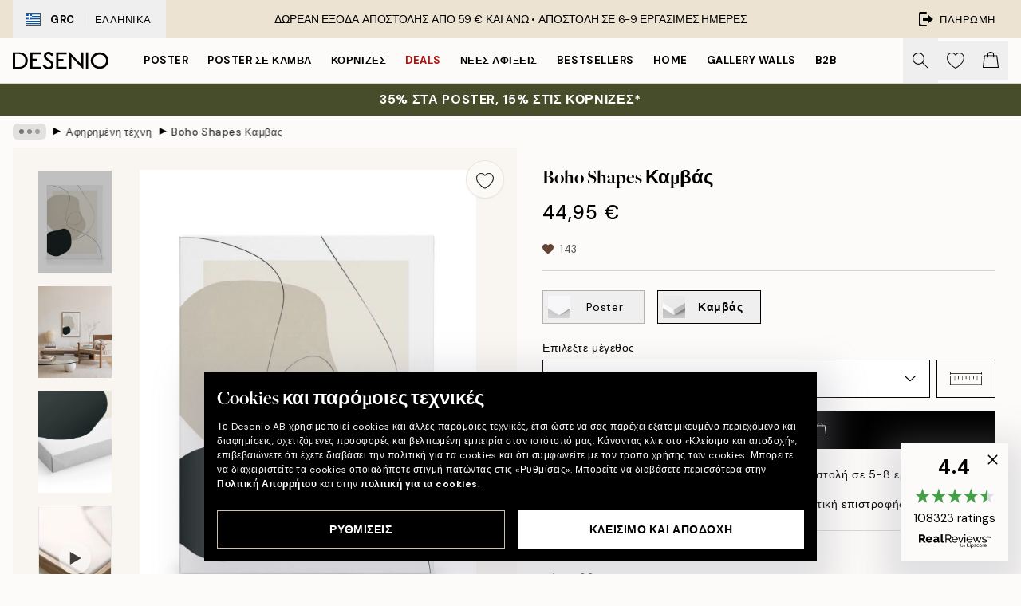

--- FILE ---
content_type: text/html; charset=utf-8
request_url: https://desenio.gr/p/kambades/techne/apheremene-techne/boho-shapes-kambas/
body_size: 55989
content:
<!DOCTYPE html><html dir="ltr" lang="el"><head><title>Boho Shapes Καμβάς - Αφηρημένο Μοντέρνο Art | Desenio</title><meta name="description" content="Boho Shapes Καμβά – Εκτύπωση με σχήματα και γραμμές σε μπεζ και μαύρο - Desenio.gr"/><meta charSet="utf-8"/><meta name="viewport" content="initial-scale=1.0, width=device-width"/><link rel="canonical" href="https://desenio.gr/p/kambades/techne/apheremene-techne/boho-shapes-kambas/"/><link rel="alternate" hrefLang="en-gb" href="https://desenio.co.uk/p/canvas-prints/art/abstract-art/boho-shapes-canvas-print/"/><link rel="alternate" hrefLang="da-dk" href="https://desenio.dk/p/laerred/kunst/abstrakt-kunst/boho-shapes-laerred/"/><link rel="alternate" hrefLang="de-de" href="https://desenio.de/p/leinwandbilder/kunst/abstrakte-kunst/boho-shapes-leinwandbild/"/><link rel="alternate" hrefLang="de-at" href="https://desenio.at/p/leinwandbilder/kunst/abstrakte-kunst/boho-shapes-leinwandbild/"/><link rel="alternate" hrefLang="sv-se" href="https://desenio.se/p/canvastavlor/konststilar/abstrakt-konst/boho-shapes-canvastavla/"/><link rel="alternate" hrefLang="it-it" href="https://desenio.it/p/stampe-su-tela/arte/arte-astratta/boho-shapes-stampa-su-tela/"/><link rel="alternate" hrefLang="fi-fi" href="https://desenio.fi/p/kanvaasi/taide/abstrakti-taide/boho-shapes-kanvaasi/"/><link rel="alternate" hrefLang="fr-fr" href="https://desenio.fr/p/toiles/art/art-abstrait/boho-shapes-toile/"/><link rel="alternate" hrefLang="nl-nl" href="https://desenio.nl/p/canvas/kunst/abstracte-kunst/boho-shapes-canvas/"/><link rel="alternate" hrefLang="no-no" href="https://desenio.no/p/lerretsbilder/kunst/abstrakt-kunst/boho-shapes-lerret/"/><link rel="alternate" hrefLang="en-ie" href="https://desenio.ie/p/canvas-prints/art/abstract-art/boho-shapes-canvas-print/"/><link rel="alternate" hrefLang="pl-pl" href="https://desenio.pl/p/obrazy-na-plotnie/sztuka/sztuka-abstrakcyjna/boho-shapes-obraz-na-plotnie/"/><link rel="alternate" hrefLang="en-hu" href="https://desenio.eu/p/canvas/art/abstract-art/boho-shapes-canvas/"/><link rel="alternate" hrefLang="es-es" href="https://desenio.es/p/lienzos/arte/arte-abstracto/boho-shapes-lienzo/"/><link rel="alternate" hrefLang="en-us" href="https://desenio.com/p/canvas-prints/art/abstract-art/boho-shapes-canvas-print/"/><link rel="alternate" hrefLang="en-ca" href="https://desenio.ca/p/canvas-prints/art/abstract-art/boho-shapes-canvas-print/"/><link rel="alternate" hrefLang="en-au" href="https://desenio.com.au/p/canvas-prints/art/abstract-art/boho-shapes-canvas-print/"/><link rel="alternate" hrefLang="cs-cz" href="https://desenio.cz/p/obrazy-na-platne/umeni/abstraktni-umeni/boho-shapes-obraz-na-platne/"/><link rel="alternate" hrefLang="el-gr" href="https://desenio.gr/p/kambades/techne/apheremene-techne/boho-shapes-kambas/"/><link rel="alternate" hrefLang="pt-pt" href="https://desenio.pt/p/telas-decorativas/arte/arte-abstrata/boho-shapes-tela/"/><link rel="alternate" hrefLang="sk-sk" href="https://desenio.sk/p/obrazy-na-platne/umenie/abstraktne-umenie/boho-shapes-obraz-na-platne/"/><link rel="alternate" hrefLang="de-ch" href="https://desenio.ch/de-ch/p/leinwandbilder/kunst/abstrakte-kunst/boho-shapes-leinwand/"/><link rel="alternate" hrefLang="fr-ch" href="https://desenio.ch/fr-ch/p/tableaux-sur-toile/art/art-abstrait/boho-shapes-toile/"/><link rel="alternate" hrefLang="it-ch" href="https://desenio.ch/it-ch/p/stampe-su-tela/arte/arte-astratta/boho-shapes-stampa-su-tela/"/><link rel="alternate" hrefLang="de-be" href="https://desenio.be/de-be/p/leinwandbilder/kunst/abstrakte-kunst/boho-shapes-leinwandbild/"/><link rel="alternate" hrefLang="nl-be" href="https://desenio.be/nl-be/p/canvas/kunst/abstracte-kunst/boho-shapes-canvas/"/><link rel="alternate" hrefLang="fr-be" href="https://desenio.be/fr-be/p/toiles/art/art-abstrait/boho-shapes-toile/"/><link rel="alternate" hrefLang="es-us" href="https://desenio.com/es-us/p/lienzos/arte/arte-abstracto/boho-shapes-lienzo/"/><link rel="alternate" hrefLang="fr-ca" href="https://desenio.ca/fr-ca/p/toiles/art/art-abstrait/boho-shapes-toile/"/><link rel="alternate" hrefLang="x-default" href="https://desenio.com/p/canvas-prints/art/abstract-art/boho-shapes-canvas-print/"/><meta property="og:description" content="Boho Shapes Καμβά – Εκτύπωση με σχήματα και γραμμές σε μπεζ και μαύρο - Desenio.gr"/><meta property="og:url" content="https://desenio.gr/p/kambades/techne/apheremene-techne/boho-shapes-kambas/"/><meta property="og:site_name" content="Desenio"/><link rel="preload" href="/_next/static/media/logo.9c4c515a.svg" as="image" fetchpriority="high"/><link rel="preload" href="/_next/static/media/search.6ab51709.svg" as="image" fetchpriority="high"/><link rel="preload" href="/_next/static/media/heart-outline.390ce03b.svg" as="image" fetchpriority="high"/><link rel="preload" href="/_next/static/media/bag-outline.2ac31710.svg" as="image" fetchpriority="high"/><meta property="og:title" content="Boho Shapes Καμβάς"/><meta property="og:type" content="product"/><meta property="og:image" content="https://media.desenio.com/site_images/67f8106fc018756761c8241c_1018631250_CAN16274_main_image_DS.jpg"/><meta property="og:image" content="https://media.desenio.com/site_images/6503114a6a5a41564863fc54_826796269_CAN16274_50x70.jpg"/><meta property="og:image" content="https://media.desenio.com/site_images/67f8106dc018756761c8241b_2135944951_CAN16274_corner_image_DS.jpg"/><link rel="preload" as="image" imageSrcSet="https://media.desenio.com/site_images/67f4ea15744a3159796d1740_CAN16274-5_variant_main_image_ds.jpg?auto=compress%2Cformat&amp;fit=max&amp;w=16 16w, https://media.desenio.com/site_images/67f4ea15744a3159796d1740_CAN16274-5_variant_main_image_ds.jpg?auto=compress%2Cformat&amp;fit=max&amp;w=32 32w, https://media.desenio.com/site_images/67f4ea15744a3159796d1740_CAN16274-5_variant_main_image_ds.jpg?auto=compress%2Cformat&amp;fit=max&amp;w=48 48w, https://media.desenio.com/site_images/67f4ea15744a3159796d1740_CAN16274-5_variant_main_image_ds.jpg?auto=compress%2Cformat&amp;fit=max&amp;w=64 64w, https://media.desenio.com/site_images/67f4ea15744a3159796d1740_CAN16274-5_variant_main_image_ds.jpg?auto=compress%2Cformat&amp;fit=max&amp;w=96 96w, https://media.desenio.com/site_images/67f4ea15744a3159796d1740_CAN16274-5_variant_main_image_ds.jpg?auto=compress%2Cformat&amp;fit=max&amp;w=128 128w, https://media.desenio.com/site_images/67f4ea15744a3159796d1740_CAN16274-5_variant_main_image_ds.jpg?auto=compress%2Cformat&amp;fit=max&amp;w=256 256w, https://media.desenio.com/site_images/67f4ea15744a3159796d1740_CAN16274-5_variant_main_image_ds.jpg?auto=compress%2Cformat&amp;fit=max&amp;w=384 384w, https://media.desenio.com/site_images/67f4ea15744a3159796d1740_CAN16274-5_variant_main_image_ds.jpg?auto=compress%2Cformat&amp;fit=max&amp;w=640 640w, https://media.desenio.com/site_images/67f4ea15744a3159796d1740_CAN16274-5_variant_main_image_ds.jpg?auto=compress%2Cformat&amp;fit=max&amp;w=750 750w, https://media.desenio.com/site_images/67f4ea15744a3159796d1740_CAN16274-5_variant_main_image_ds.jpg?auto=compress%2Cformat&amp;fit=max&amp;w=828 828w, https://media.desenio.com/site_images/67f4ea15744a3159796d1740_CAN16274-5_variant_main_image_ds.jpg?auto=compress%2Cformat&amp;fit=max&amp;w=1080 1080w, https://media.desenio.com/site_images/67f4ea15744a3159796d1740_CAN16274-5_variant_main_image_ds.jpg?auto=compress%2Cformat&amp;fit=max&amp;w=1200 1200w, https://media.desenio.com/site_images/67f4ea15744a3159796d1740_CAN16274-5_variant_main_image_ds.jpg?auto=compress%2Cformat&amp;fit=max&amp;w=1920 1920w, https://media.desenio.com/site_images/67f4ea15744a3159796d1740_CAN16274-5_variant_main_image_ds.jpg?auto=compress%2Cformat&amp;fit=max&amp;w=2048 2048w, https://media.desenio.com/site_images/67f4ea15744a3159796d1740_CAN16274-5_variant_main_image_ds.jpg?auto=compress%2Cformat&amp;fit=max&amp;w=3840 3840w" imageSizes="100%" fetchpriority="high"/><meta name="next-head-count" content="48"/><link rel="shortcut icon" href="/favicon.ico" type="image/x-icon"/><link rel="mask-icon" href="/mask-icon.svg" color="black"/><link rel="apple-touch-icon" href="/touch-icon.png"/><meta name="theme-color" content="#eee" media="(prefers-color-scheme: light)"/><meta name="theme-color" content="#000" media="(prefers-color-scheme: dark)"/><meta name="theme-color" content="#eee"/><meta name="google" content="notranslate"/><link rel="preload" href="/_next/static/css/dafcae49c650c990.css" as="style" crossorigin="anonymous"/><link rel="stylesheet" href="/_next/static/css/dafcae49c650c990.css" crossorigin="anonymous" data-n-g=""/><link rel="preload" href="/_next/static/css/833f48369b64c52b.css" as="style" crossorigin="anonymous"/><link rel="stylesheet" href="/_next/static/css/833f48369b64c52b.css" crossorigin="anonymous" data-n-p=""/><noscript data-n-css=""></noscript><script defer="" crossorigin="anonymous" nomodule="" src="/_next/static/chunks/polyfills-42372ed130431b0a.js"></script><script defer="" src="/_next/static/chunks/5667.b29e61275f8108a4.js" crossorigin="anonymous"></script><script defer="" src="/_next/static/chunks/3444.baac915d921c3c13.js" crossorigin="anonymous"></script><script defer="" src="/_next/static/chunks/1899.af33a333efc43a50.js" crossorigin="anonymous"></script><script src="/_next/static/chunks/webpack-8caf65f1c1ffda67.js" defer="" crossorigin="anonymous"></script><script src="/_next/static/chunks/framework-2e93983b0e889e06.js" defer="" crossorigin="anonymous"></script><script src="/_next/static/chunks/main-b0a0f65d9ac069d8.js" defer="" crossorigin="anonymous"></script><script src="/_next/static/chunks/pages/_app-4c9fab92a5e08e0a.js" defer="" crossorigin="anonymous"></script><script src="/_next/static/chunks/6577-29b08a669c31dea3.js" defer="" crossorigin="anonymous"></script><script src="/_next/static/chunks/9111-627649a45d346422.js" defer="" crossorigin="anonymous"></script><script src="/_next/static/chunks/2120-aafe4bba91c54a60.js" defer="" crossorigin="anonymous"></script><script src="/_next/static/chunks/9107-dc0f0ec37167899a.js" defer="" crossorigin="anonymous"></script><script src="/_next/static/chunks/7765-30918bd330e8bf56.js" defer="" crossorigin="anonymous"></script><script src="/_next/static/chunks/6411-7332d398cfbc49fa.js" defer="" crossorigin="anonymous"></script><script src="/_next/static/chunks/4477-5e95b94d74f78e74.js" defer="" crossorigin="anonymous"></script><script src="/_next/static/chunks/pages/p/%5B...slug%5D-da5a7617b01d16b8.js" defer="" crossorigin="anonymous"></script><script src="/_next/static/Qe2VDIFxesAUyeHIpC9Dc/_buildManifest.js" defer="" crossorigin="anonymous"></script><script src="/_next/static/Qe2VDIFxesAUyeHIpC9Dc/_ssgManifest.js" defer="" crossorigin="anonymous"></script></head><body class="notranslate" lang="el"><noscript><iframe title="Google Tag Manager" src="https://www.googletagmanager.com/ns.html?id=GTM-PMNSHMZ" height="0" width="0" style="display:none;visibility:hidden"></iframe></noscript><div id="__loading-indicator"></div><div id="__next"><script>history.scrollRestoration = "manual"</script><div id="app" data-project="DS" class="__variable_6e5d6a __variable_0d9ce4 font-body flex min-h-full flex-col"><a href="#main" class="visually-hidden">Skip to main content.</a><aside id="status" class="relative z-40 h-8 bg-brand-cream px-4 w-content:h-12 z-40"><noscript class="flex-center absolute left-0 top-0 z-max flex h-full w-full bg-urgent text-tiny font-medium text-white w-content:text-sm">Ενεργοποιήστε το JavaScript για να ξεκινήσετε τις αγορές!</noscript><div class="relative m-auto flex h-full max-w-header items-center justify-between"><button class="hidden h-full w-48 items-center py-1 w-content:flex"><div class="relative flex h-full items-center px-4 text-xs uppercase hover:bg-brand-ivory-900 hover:bg-opacity-10 ltr:-left-4 rtl:-right-4"><div class="relative me-3 flex border border-brand-900" style="min-height:15.4px;min-width:19px"><img alt="Greece flag icon" aria-hidden="true" loading="lazy" width="640" height="480" decoding="async" data-nimg="1" class="absolute h-full w-full object-cover" style="color:transparent" src="/_next/static/media/gr.733e71ef.svg"/></div><div class="flex h-4 items-center"><span class="font-bold" title="Greece">GRC</span><div role="separator" aria-orientation="vertical" class="mx-3 bg-black h-full" style="width:1px"></div>Ελληνικά</div></div></button><span></span><div role="region" aria-label="Announcements" class="w-full h-full flex-1 relative"><ul class="flex w-full flex-center h-full"><li aria-posinset="1" aria-setsize="1" class="transition-opacity absolute w-full overflow-hidden flex flex-center opacity-100" style="transition-duration:500ms"><p class="truncate w-content:scale-90">ΔΩΡΕΑΝ ΕΞΟΔΑ ΑΠΟΣΤΟΛΗΣ ΑΠΟ 59 € ΚΑΙ ΑΝΩ •    ΑΠΟΣΤΟΛΗ ΣΕ 6-9 ΕΡΓΑΣΙΜΕΣ ΗΜΕΡΕΣ</p></li></ul></div><a href="https://checkout.desenio.gr/checkout/" class="hidden h-full w-48 justify-end py-1 w-content:flex"><div class="relative flex items-center px-4 text-xs uppercase hover:bg-brand-ivory-900 hover:bg-opacity-10 ltr:-right-4 rtl:-left-4"><img alt="Checkout icon" aria-hidden="true" loading="lazy" width="18" height="18" decoding="async" data-nimg="1" class="rtl-mirror me-2" style="color:transparent" src="/_next/static/media/exit.97f80cf2.svg"/>Πληρωμή</div></a></div></aside><header role="banner" class="sticky top-0 z-30 border-b border-brand-500/50 bg-brand-white px-2 w-content:px-4" aria-label="Main navigation"><nav class="m-auto flex h-14 max-w-header" role="navigation"><div class="flex flex-1 w-content:hidden"></div><div class="flex min-w-fit items-center justify-center w-content:me-8 w-content:justify-start"><a class="flex items-center transition-opacity duration-300 active:hover:opacity-60 active:hover:transition-none active:hover:delay-0 opacity-100 w-content:delay-600" href="https://desenio.gr/"><img alt="Desenio Logo" fetchpriority="high" width="581" height="116" decoding="async" data-nimg="1" style="color:transparent;height:22.8px;width:120px" src="/_next/static/media/logo.9c4c515a.svg"/></a></div><section id="synapse-popover-group-Rr7b6" aria-label="Site Navigation" class="hide-scrollbar hidden h-full overflow-x-scroll transition-opacity w-content:flex opacity-100 w-content:delay-600"><div class="menu-test-desktop-variant static border-b border-transparent hover:border-black"><a class="popover-button flex-center flex flex-center flex h-full w-full text-nowrap flex items-center justify-center h-full px-3 text-xs font-bold uppercase font-body" id="synapse-popover-R6r7b6-button" aria-expanded="false" href="https://desenio.gr/poster/">Poster</a></div><div class="menu-test-desktop-variant static border-b border-transparent hover:border-black"><a class="popover-button flex-center flex flex-center flex h-full w-full text-nowrap flex items-center justify-center h-full px-3 text-xs font-bold uppercase font-body underline" id="synapse-popover-Rar7b6-button" aria-expanded="false" href="https://desenio.gr/kambades/">Poster σε καμβά</a></div><div class="menu-test-desktop-variant static border-b border-transparent hover:border-black"><a class="popover-button flex-center flex flex-center flex h-full w-full text-nowrap flex items-center justify-center h-full px-3 text-xs font-bold uppercase font-body" id="synapse-popover-Rer7b6-button" aria-expanded="false" href="https://desenio.gr/kornizes/">Κορνίζες</a></div><div class="menu-test-desktop-variant static border-b border-transparent hover:border-black"><a class="popover-button flex-center flex flex-center flex h-full w-full text-nowrap flex items-center justify-center h-full px-3 text-xs font-bold uppercase font-body text-urgent" id="synapse-popover-Rir7b6-button" aria-expanded="false" href="https://desenio.gr/ekptoseis/">Deals</a></div><div class="menu-test-desktop-variant static border-b border-transparent hover:border-black"><a class="popover-button flex-center flex flex-center flex h-full w-full text-nowrap flex items-center justify-center h-full px-3 text-xs font-bold uppercase font-body" id="synapse-popover-Rmr7b6-button" aria-expanded="false" href="https://desenio.gr/new-in/">Νέες αφίξεις</a></div><div class="menu-test-desktop-variant static border-b border-transparent hover:border-black"><a class="popover-button flex-center flex flex-center flex h-full w-full text-nowrap flex items-center justify-center h-full px-3 text-xs font-bold uppercase font-body" id="synapse-popover-Rqr7b6-button" aria-expanded="false" href="https://desenio.gr/poster/bestsellers/">Bestsellers</a></div><div class="menu-test-desktop-variant static border-b border-transparent hover:border-black"><a class="popover-button flex-center flex flex-center flex h-full w-full text-nowrap flex items-center justify-center h-full px-3 text-xs font-bold uppercase font-body" id="synapse-popover-Rur7b6-button" aria-expanded="false" href="https://desenio.gr/home/">Home</a></div><div class="menu-test-desktop-variant static border-b border-transparent hover:border-black"><a class="popover-button flex-center flex flex-center flex h-full w-full text-nowrap flex items-center justify-center h-full px-3 text-xs font-bold uppercase font-body" id="synapse-popover-R12r7b6-button" aria-expanded="false" href="https://desenio.gr/gallery-wall/">Gallery walls</a></div><div class="menu-test-desktop-variant static border-b border-transparent hover:border-black"><a class="popover-button flex-center flex flex-center flex h-full w-full text-nowrap flex items-center justify-center h-full px-3 text-xs font-bold uppercase font-body" id="synapse-popover-R16r7b6-button" aria-expanded="false" href="https://desenio.gr/desenio-b2b/">B2B</a></div></section><div class="flex flex-1"><div class="ms-auto flex items-center transition-opacity duration-300 opacity-100 delay-600"><div class="relative flex h-full items-center"><button class="group hidden h-full w-11 items-center justify-center transition-opacity duration-300 w-content:flex opacity-100 w-content:delay-600" aria-label="Αναζήτηση"><img alt="Search icon" aria-hidden="true" fetchpriority="high" width="20" height="20" decoding="async" data-nimg="1" class="duration-150 xl:group-hover:opacity-75" style="color:transparent" src="/_next/static/media/search.6ab51709.svg"/></button><div class="relative flex h-full items-center" id="synapse-icons-end-R1b7b6-shopping-menu-wrapper"><button class="flex items-center justify-center relative w-11 h-12 animate" tabindex="0" aria-expanded="false" aria-controls="shopping-menu-container__wishlist" aria-label="Show products in Wishlist"><img alt="Icon ends icon" aria-hidden="true" fetchpriority="high" width="144" height="132" decoding="async" data-nimg="1" style="color:transparent;width:22px;height:20px" src="/_next/static/media/heart-outline.390ce03b.svg"/></button><button class="flex items-center justify-center relative w-11 h-12" tabindex="0" aria-expanded="false" aria-controls="shopping-menu-container__cart" aria-label="Show products in Cart"><img alt="Empty cart icon" aria-hidden="true" fetchpriority="high" width="121" height="140" decoding="async" data-nimg="1" style="color:transparent;width:20px;height:20px;position:relative;top:-1px" src="/_next/static/media/bag-outline.2ac31710.svg"/></button></div></div></div></div></nav></header><a href="https://desenio.gr/promotion/ekptoseis/"><aside aria-labelledby="synapse-promotional-banner-Rc7b6-title" class="flex flex-col flex-center py-2 px-4 z-20 text-center group" style="background:#474c2b;color:#fff"><div class="max-w-header relative w-full"><div class="flex flex-col px-8"><span id="synapse-promotional-banner-Rc7b6-title" class="uppercase font-bold text-md">35% στα poster, 15% στις κορνίζες*</span></div></div></aside></a><span></span><main id="main" class="flex-1"><script type="application/ld+json">{
        "@context": "http://schema.org/",
        "@type": "Product",
        "name": "Boho Shapes Καμβάς",
        "description": "Βάθος: 3,2 cm   Αυτό το μοτίβο είναι τυπωμένο σε καμβά και έχει επίπεδη επιφάνεια.",
        "sku": "CAN16274",
        "image": "https://media.desenio.com/site_images/67f8106fc018756761c8241c_1018631250_CAN16274_main_image_DS.jpg",
        "url": "https://desenio.gr/kambades/techne/apheremene-techne/boho-shapes-kambas/",
        "brand": {
          "@type": "Brand",
          "name": "Desenio"
        },
        "offers": [
          {
              "@type": "Offer",
              "sku": "CAN16274-5",
              "name": "Boho Shapes Καμβάς 30x40 cm",
              "url": "https://desenio.gr/kambades/techne/apheremene-techne/boho-shapes-kambas/",
              "priceSpecification": [{"@type":"UnitPriceSpecification","price":44.95,"priceCurrency":"EUR"}],
              "itemCondition": "http://schema.org/NewCondition",
              "availability": "http://schema.org/InStock"
              },{
              "@type": "Offer",
              "sku": "CAN16274-5B",
              "name": "Boho Shapes Καμβάς 30x40 cm",
              "url": "https://desenio.gr/kambades/techne/apheremene-techne/boho-shapes-kambas/",
              "priceSpecification": [{"@type":"UnitPriceSpecification","price":79.95,"priceCurrency":"EUR"}],
              "itemCondition": "http://schema.org/NewCondition",
              "availability": "http://schema.org/InStock"
              },{
              "@type": "Offer",
              "sku": "CAN16274-8",
              "name": "Boho Shapes Καμβάς 50x70 cm",
              "url": "https://desenio.gr/kambades/techne/apheremene-techne/boho-shapes-kambas/",
              "priceSpecification": [{"@type":"UnitPriceSpecification","price":84.95,"priceCurrency":"EUR"}],
              "itemCondition": "http://schema.org/NewCondition",
              "availability": "http://schema.org/InStock"
              },{
              "@type": "Offer",
              "sku": "CAN16274-5O",
              "name": "Boho Shapes Καμβάς 30x40 cm",
              "url": "https://desenio.gr/kambades/techne/apheremene-techne/boho-shapes-kambas/",
              "priceSpecification": [{"@type":"UnitPriceSpecification","price":84.95,"priceCurrency":"EUR"}],
              "itemCondition": "http://schema.org/NewCondition",
              "availability": "http://schema.org/InStock"
              },{
              "@type": "Offer",
              "sku": "CAN16274-8B",
              "name": "Boho Shapes Καμβάς 50x70 cm",
              "url": "https://desenio.gr/kambades/techne/apheremene-techne/boho-shapes-kambas/",
              "priceSpecification": [{"@type":"UnitPriceSpecification","price":119,"priceCurrency":"EUR"}],
              "itemCondition": "http://schema.org/NewCondition",
              "availability": "http://schema.org/InStock"
              },{
              "@type": "Offer",
              "sku": "CAN16274-8O",
              "name": "Boho Shapes Καμβάς 50x70 cm",
              "url": "https://desenio.gr/kambades/techne/apheremene-techne/boho-shapes-kambas/",
              "priceSpecification": [{"@type":"UnitPriceSpecification","price":129,"priceCurrency":"EUR"}],
              "itemCondition": "http://schema.org/NewCondition",
              "availability": "http://schema.org/InStock"
              },{
              "@type": "Offer",
              "sku": "CAN16274-1",
              "name": "Boho Shapes Καμβάς 70x100 cm",
              "url": "https://desenio.gr/kambades/techne/apheremene-techne/boho-shapes-kambas/",
              "priceSpecification": [{"@type":"UnitPriceSpecification","price":149,"priceCurrency":"EUR"}],
              "itemCondition": "http://schema.org/NewCondition",
              "availability": "http://schema.org/InStock"
              },{
              "@type": "Offer",
              "sku": "CAN16274-1B",
              "name": "Boho Shapes Καμβάς 70x100 cm",
              "url": "https://desenio.gr/kambades/techne/apheremene-techne/boho-shapes-kambas/",
              "priceSpecification": [{"@type":"UnitPriceSpecification","price":229,"priceCurrency":"EUR"}],
              "itemCondition": "http://schema.org/NewCondition",
              "availability": "http://schema.org/InStock"
              },{
              "@type": "Offer",
              "sku": "CAN16274-1O",
              "name": "Boho Shapes Καμβάς 70x100 cm",
              "url": "https://desenio.gr/kambades/techne/apheremene-techne/boho-shapes-kambas/",
              "priceSpecification": [{"@type":"UnitPriceSpecification","price":239,"priceCurrency":"EUR"}],
              "itemCondition": "http://schema.org/NewCondition",
              "availability": "http://schema.org/InStock"
              }
        ]
      }</script><div class="relative mx-auto mb-12 bg-brand-ivory-300/50 lg:bg-transparent lg:px-4"><div class="mx-auto max-w-header"><nav id="breadcrumbs" class="flex items-center w-full overflow-x-auto hide-scrollbar mask-x-scroll py-2 px-4 lg:-mx-4" aria-label="Breadcrumb" data-ph="breadcrumbs"><div class="sticky start-0 z-10 flex items-center transition-opacity duration-150 shrink-0 opacity-100 delay-150"><div role="presentation" class="flex flex-center h-5 px-2 bg-black/10 rounded-md me-2"><div class="rounded-full bg-black me-1 last:me-0" style="height:6px;width:6px;opacity:calc(0.5 - 0 * 0.1)"></div><div class="rounded-full bg-black me-1 last:me-0" style="height:6px;width:6px;opacity:calc(0.5 - 1 * 0.1)"></div><div class="rounded-full bg-black me-1 last:me-0" style="height:6px;width:6px;opacity:calc(0.5 - 2 * 0.1)"></div></div><div role="separator" aria-orientation="vertical" class="relative font-bold -top-px text-md start-px rtl-mirror">▸</div></div><ol class="flex flex-nowrap ps-1 ms-2" style="transform:translate3d(0px, 0px, 0px)"><li class="flex flex-nowrap mx-1 transition-opacity group duration-300 ltr:first:-ml-3 rtl:first:-mr-3 opacity-0 pointer-events-none"><a class="flex items-center me-2 group-last:me-0 whitespace-nowrap hover:underline truncate text-black/80 text-xs" tabindex="0" style="max-width:15rem" href="https://desenio.gr/">Desenio</a><div role="separator" aria-orientation="vertical" class="relative font-bold -top-px text-md start-px rtl-mirror">▸</div></li><li class="flex flex-nowrap mx-1 transition-opacity group duration-300 ltr:first:-ml-3 rtl:first:-mr-3 opacity-0 pointer-events-none"><a class="flex items-center me-2 group-last:me-0 whitespace-nowrap hover:underline truncate text-black/80 text-xs" tabindex="0" style="max-width:15rem" href="https://desenio.gr/kambades/">καμβάδες</a><div role="separator" aria-orientation="vertical" class="relative font-bold -top-px text-md start-px rtl-mirror">▸</div></li><li class="flex flex-nowrap mx-1 transition-opacity group duration-300 ltr:first:-ml-3 rtl:first:-mr-3 opacity-0 pointer-events-none"><a class="flex items-center me-2 group-last:me-0 whitespace-nowrap hover:underline truncate text-black/80 text-xs" tabindex="0" style="max-width:15rem" href="https://desenio.gr/kambades/techne/">Τέχνη</a><div role="separator" aria-orientation="vertical" class="relative font-bold -top-px text-md start-px rtl-mirror">▸</div></li><li class="flex flex-nowrap mx-1 transition-opacity group duration-300 ltr:first:-ml-3 rtl:first:-mr-3 opacity-100"><a class="flex items-center me-2 group-last:me-0 whitespace-nowrap hover:underline truncate text-black/80 text-xs" tabindex="0" style="max-width:15rem" href="https://desenio.gr/kambades/techne/apheremene-techne/">Αφηρημένη τέχνη</a><div role="separator" aria-orientation="vertical" class="relative font-bold -top-px text-md start-px rtl-mirror">▸</div></li><li class="flex flex-nowrap mx-1 transition-opacity group duration-300 ltr:first:-ml-3 rtl:first:-mr-3 opacity-100"><a class="flex items-center me-2 group-last:me-0 whitespace-nowrap hover:underline truncate font-medium pe-3 text-black/80 text-xs" aria-current="page" tabindex="0" style="max-width:15rem" href="https://desenio.gr/p/kambades/techne/apheremene-techne/boho-shapes-kambas/">Boho Shapes Καμβάς</a></li></ol></nav></div><div class="relative z-20 m-auto flex h-full max-w-header flex-col items-start lg:flex-row"><div class="h-full w-full min-w-[50%] lg:sticky lg:top-[64px] lg:w-1/2 xl:w-full"><div class="relative hidden h-full bg-brand-ivory-300/50 px-2 py-5 lg:mx-4 lg:ms-0 lg:flex xl:px-8" aria-label="Product images"><div class="absolute right-4 top-0 h-full py-4 xl:right-4"><div class="sticky z-20" style="top:16px"><div class="z-10 me-4 lg:me-0"><button class="flex-center bg-blur group m-auto flex h-12 min-w-[48px] max-w-[48px] flex-1 rounded-full border border-brand-ivory-500 bg-brand-white/80 text-md shadow-sm" aria-label="Remove this product from wishlist"><div class="relative top-0.5 h-5 shrink-0 scale-100 transition duration-300 group-active:scale-90 group-active:duration-0"><img alt="" aria-hidden="true" loading="lazy" width="22" height="20" decoding="async" data-nimg="1" style="color:transparent" src="/_next/static/media/heart-outline.390ce03b.svg"/></div></button></div></div></div><div class="hide-scrollbar me-3 hidden w-24 flex-col overflow-y-auto pe-1 transition-opacity duration-300 ease-in-out xl:py-2 2xl:w-32 xl:flex opacity-0 mask-y-scroll" style="max-height:0"><div class="h-px"></div><button class="relative mb-4 h-0 w-full bg-white last:mb-0" disabled="" aria-label="Show image 1" aria-controls="synapse-product-photoswipe-thumbnail-slider-R9ip9b6-container" aria-owns="synapse-product-photoswipe-thumbnail-slider-R9ip9b6-slide-0" aria-current="true" style="padding-bottom:139.9%"><img alt="Μποέμ αφηρημένη τέχνη, ουδέτεροι τόνοι, οργανικά σχήματα, μαύρες καμπύλες γραμμές, μπεζ καμβάς" loading="lazy" decoding="async" data-nimg="fill" style="position:absolute;height:100%;width:100%;left:0;top:0;right:0;bottom:0;color:transparent;max-width:100%;background-size:cover;background-position:50% 50%;background-repeat:no-repeat;background-image:url(&quot;data:image/svg+xml;charset=utf-8,%3Csvg xmlns=&#x27;http://www.w3.org/2000/svg&#x27; %3E%3Cfilter id=&#x27;b&#x27; color-interpolation-filters=&#x27;sRGB&#x27;%3E%3CfeGaussianBlur stdDeviation=&#x27;20&#x27;/%3E%3CfeColorMatrix values=&#x27;1 0 0 0 0 0 1 0 0 0 0 0 1 0 0 0 0 0 100 -1&#x27; result=&#x27;s&#x27;/%3E%3CfeFlood x=&#x27;0&#x27; y=&#x27;0&#x27; width=&#x27;100%25&#x27; height=&#x27;100%25&#x27;/%3E%3CfeComposite operator=&#x27;out&#x27; in=&#x27;s&#x27;/%3E%3CfeComposite in2=&#x27;SourceGraphic&#x27;/%3E%3CfeGaussianBlur stdDeviation=&#x27;20&#x27;/%3E%3C/filter%3E%3Cimage width=&#x27;100%25&#x27; height=&#x27;100%25&#x27; x=&#x27;0&#x27; y=&#x27;0&#x27; preserveAspectRatio=&#x27;none&#x27; style=&#x27;filter: url(%23b);&#x27; href=&#x27;[data-uri]&#x27;/%3E%3C/svg%3E&quot;)" sizes="100%" srcSet="https://media.desenio.com/site_images/67f4ea15744a3159796d1740_CAN16274-5_variant_main_image_ds.jpg?auto=compress%2Cformat&amp;fit=max&amp;w=16 16w, https://media.desenio.com/site_images/67f4ea15744a3159796d1740_CAN16274-5_variant_main_image_ds.jpg?auto=compress%2Cformat&amp;fit=max&amp;w=32 32w, https://media.desenio.com/site_images/67f4ea15744a3159796d1740_CAN16274-5_variant_main_image_ds.jpg?auto=compress%2Cformat&amp;fit=max&amp;w=48 48w, https://media.desenio.com/site_images/67f4ea15744a3159796d1740_CAN16274-5_variant_main_image_ds.jpg?auto=compress%2Cformat&amp;fit=max&amp;w=64 64w, https://media.desenio.com/site_images/67f4ea15744a3159796d1740_CAN16274-5_variant_main_image_ds.jpg?auto=compress%2Cformat&amp;fit=max&amp;w=96 96w, https://media.desenio.com/site_images/67f4ea15744a3159796d1740_CAN16274-5_variant_main_image_ds.jpg?auto=compress%2Cformat&amp;fit=max&amp;w=128 128w, https://media.desenio.com/site_images/67f4ea15744a3159796d1740_CAN16274-5_variant_main_image_ds.jpg?auto=compress%2Cformat&amp;fit=max&amp;w=256 256w, https://media.desenio.com/site_images/67f4ea15744a3159796d1740_CAN16274-5_variant_main_image_ds.jpg?auto=compress%2Cformat&amp;fit=max&amp;w=384 384w, https://media.desenio.com/site_images/67f4ea15744a3159796d1740_CAN16274-5_variant_main_image_ds.jpg?auto=compress%2Cformat&amp;fit=max&amp;w=640 640w, https://media.desenio.com/site_images/67f4ea15744a3159796d1740_CAN16274-5_variant_main_image_ds.jpg?auto=compress%2Cformat&amp;fit=max&amp;w=750 750w, https://media.desenio.com/site_images/67f4ea15744a3159796d1740_CAN16274-5_variant_main_image_ds.jpg?auto=compress%2Cformat&amp;fit=max&amp;w=828 828w, https://media.desenio.com/site_images/67f4ea15744a3159796d1740_CAN16274-5_variant_main_image_ds.jpg?auto=compress%2Cformat&amp;fit=max&amp;w=1080 1080w, https://media.desenio.com/site_images/67f4ea15744a3159796d1740_CAN16274-5_variant_main_image_ds.jpg?auto=compress%2Cformat&amp;fit=max&amp;w=1200 1200w, https://media.desenio.com/site_images/67f4ea15744a3159796d1740_CAN16274-5_variant_main_image_ds.jpg?auto=compress%2Cformat&amp;fit=max&amp;w=1920 1920w, https://media.desenio.com/site_images/67f4ea15744a3159796d1740_CAN16274-5_variant_main_image_ds.jpg?auto=compress%2Cformat&amp;fit=max&amp;w=2048 2048w, https://media.desenio.com/site_images/67f4ea15744a3159796d1740_CAN16274-5_variant_main_image_ds.jpg?auto=compress%2Cformat&amp;fit=max&amp;w=3840 3840w" src="https://media.desenio.com/site_images/67f4ea15744a3159796d1740_CAN16274-5_variant_main_image_ds.jpg?auto=compress%2Cformat&amp;fit=max&amp;w=3840"/><div class="absolute left-0 top-0 h-full w-full bg-black transition-opacity duration-150 opacity-25"></div></button><button class="relative mb-4 h-0 w-full bg-white last:mb-0" aria-label="Show image 2" aria-controls="synapse-product-photoswipe-thumbnail-slider-R9ip9b6-container" aria-owns="synapse-product-photoswipe-thumbnail-slider-R9ip9b6-slide-1" aria-current="false" style="padding-bottom:124.9%"><img alt="Κάθετος καμβάς με αφηρημένα σχέδια σε μπεζ, μαύρο και γκρι, κρεμασμένος σε μίνιμαλ σαλόνι." loading="lazy" decoding="async" data-nimg="fill" style="position:absolute;height:100%;width:100%;left:0;top:0;right:0;bottom:0;color:transparent;max-width:100%;background-size:cover;background-position:50% 50%;background-repeat:no-repeat;background-image:url(&quot;data:image/svg+xml;charset=utf-8,%3Csvg xmlns=&#x27;http://www.w3.org/2000/svg&#x27; %3E%3Cfilter id=&#x27;b&#x27; color-interpolation-filters=&#x27;sRGB&#x27;%3E%3CfeGaussianBlur stdDeviation=&#x27;20&#x27;/%3E%3CfeColorMatrix values=&#x27;1 0 0 0 0 0 1 0 0 0 0 0 1 0 0 0 0 0 100 -1&#x27; result=&#x27;s&#x27;/%3E%3CfeFlood x=&#x27;0&#x27; y=&#x27;0&#x27; width=&#x27;100%25&#x27; height=&#x27;100%25&#x27;/%3E%3CfeComposite operator=&#x27;out&#x27; in=&#x27;s&#x27;/%3E%3CfeComposite in2=&#x27;SourceGraphic&#x27;/%3E%3CfeGaussianBlur stdDeviation=&#x27;20&#x27;/%3E%3C/filter%3E%3Cimage width=&#x27;100%25&#x27; height=&#x27;100%25&#x27; x=&#x27;0&#x27; y=&#x27;0&#x27; preserveAspectRatio=&#x27;none&#x27; style=&#x27;filter: url(%23b);&#x27; href=&#x27;[data-uri]&#x27;/%3E%3C/svg%3E&quot;)" sizes="100%" srcSet="https://media.desenio.com/site_images/6503114a6a5a41564863fc54_826796269_CAN16274_50x70.jpg?auto=compress%2Cformat&amp;fit=max&amp;w=16 16w, https://media.desenio.com/site_images/6503114a6a5a41564863fc54_826796269_CAN16274_50x70.jpg?auto=compress%2Cformat&amp;fit=max&amp;w=32 32w, https://media.desenio.com/site_images/6503114a6a5a41564863fc54_826796269_CAN16274_50x70.jpg?auto=compress%2Cformat&amp;fit=max&amp;w=48 48w, https://media.desenio.com/site_images/6503114a6a5a41564863fc54_826796269_CAN16274_50x70.jpg?auto=compress%2Cformat&amp;fit=max&amp;w=64 64w, https://media.desenio.com/site_images/6503114a6a5a41564863fc54_826796269_CAN16274_50x70.jpg?auto=compress%2Cformat&amp;fit=max&amp;w=96 96w, https://media.desenio.com/site_images/6503114a6a5a41564863fc54_826796269_CAN16274_50x70.jpg?auto=compress%2Cformat&amp;fit=max&amp;w=128 128w, https://media.desenio.com/site_images/6503114a6a5a41564863fc54_826796269_CAN16274_50x70.jpg?auto=compress%2Cformat&amp;fit=max&amp;w=256 256w, https://media.desenio.com/site_images/6503114a6a5a41564863fc54_826796269_CAN16274_50x70.jpg?auto=compress%2Cformat&amp;fit=max&amp;w=384 384w, https://media.desenio.com/site_images/6503114a6a5a41564863fc54_826796269_CAN16274_50x70.jpg?auto=compress%2Cformat&amp;fit=max&amp;w=640 640w, https://media.desenio.com/site_images/6503114a6a5a41564863fc54_826796269_CAN16274_50x70.jpg?auto=compress%2Cformat&amp;fit=max&amp;w=750 750w, https://media.desenio.com/site_images/6503114a6a5a41564863fc54_826796269_CAN16274_50x70.jpg?auto=compress%2Cformat&amp;fit=max&amp;w=828 828w, https://media.desenio.com/site_images/6503114a6a5a41564863fc54_826796269_CAN16274_50x70.jpg?auto=compress%2Cformat&amp;fit=max&amp;w=1080 1080w, https://media.desenio.com/site_images/6503114a6a5a41564863fc54_826796269_CAN16274_50x70.jpg?auto=compress%2Cformat&amp;fit=max&amp;w=1200 1200w, https://media.desenio.com/site_images/6503114a6a5a41564863fc54_826796269_CAN16274_50x70.jpg?auto=compress%2Cformat&amp;fit=max&amp;w=1920 1920w, https://media.desenio.com/site_images/6503114a6a5a41564863fc54_826796269_CAN16274_50x70.jpg?auto=compress%2Cformat&amp;fit=max&amp;w=2048 2048w, https://media.desenio.com/site_images/6503114a6a5a41564863fc54_826796269_CAN16274_50x70.jpg?auto=compress%2Cformat&amp;fit=max&amp;w=3840 3840w" src="https://media.desenio.com/site_images/6503114a6a5a41564863fc54_826796269_CAN16274_50x70.jpg?auto=compress%2Cformat&amp;fit=max&amp;w=3840"/><div class="absolute left-0 top-0 h-full w-full bg-black transition-opacity duration-150 opacity-0"></div></button><button class="relative mb-4 h-0 w-full bg-white last:mb-0" aria-label="Show image 3" aria-controls="synapse-product-photoswipe-thumbnail-slider-R9ip9b6-container" aria-owns="synapse-product-photoswipe-thumbnail-slider-R9ip9b6-slide-2" aria-current="false" style="padding-bottom:139.9%"><img alt="Product image: 3" loading="lazy" decoding="async" data-nimg="fill" style="position:absolute;height:100%;width:100%;left:0;top:0;right:0;bottom:0;color:transparent;max-width:100%;background-size:cover;background-position:50% 50%;background-repeat:no-repeat;background-image:url(&quot;data:image/svg+xml;charset=utf-8,%3Csvg xmlns=&#x27;http://www.w3.org/2000/svg&#x27; %3E%3Cfilter id=&#x27;b&#x27; color-interpolation-filters=&#x27;sRGB&#x27;%3E%3CfeGaussianBlur stdDeviation=&#x27;20&#x27;/%3E%3CfeColorMatrix values=&#x27;1 0 0 0 0 0 1 0 0 0 0 0 1 0 0 0 0 0 100 -1&#x27; result=&#x27;s&#x27;/%3E%3CfeFlood x=&#x27;0&#x27; y=&#x27;0&#x27; width=&#x27;100%25&#x27; height=&#x27;100%25&#x27;/%3E%3CfeComposite operator=&#x27;out&#x27; in=&#x27;s&#x27;/%3E%3CfeComposite in2=&#x27;SourceGraphic&#x27;/%3E%3CfeGaussianBlur stdDeviation=&#x27;20&#x27;/%3E%3C/filter%3E%3Cimage width=&#x27;100%25&#x27; height=&#x27;100%25&#x27; x=&#x27;0&#x27; y=&#x27;0&#x27; preserveAspectRatio=&#x27;none&#x27; style=&#x27;filter: url(%23b);&#x27; href=&#x27;[data-uri]&#x27;/%3E%3C/svg%3E&quot;)" sizes="100%" srcSet="https://media.desenio.com/site_images/67f8106dc018756761c8241b_2135944951_CAN16274_corner_image_DS.jpg?auto=compress%2Cformat&amp;fit=max&amp;w=16 16w, https://media.desenio.com/site_images/67f8106dc018756761c8241b_2135944951_CAN16274_corner_image_DS.jpg?auto=compress%2Cformat&amp;fit=max&amp;w=32 32w, https://media.desenio.com/site_images/67f8106dc018756761c8241b_2135944951_CAN16274_corner_image_DS.jpg?auto=compress%2Cformat&amp;fit=max&amp;w=48 48w, https://media.desenio.com/site_images/67f8106dc018756761c8241b_2135944951_CAN16274_corner_image_DS.jpg?auto=compress%2Cformat&amp;fit=max&amp;w=64 64w, https://media.desenio.com/site_images/67f8106dc018756761c8241b_2135944951_CAN16274_corner_image_DS.jpg?auto=compress%2Cformat&amp;fit=max&amp;w=96 96w, https://media.desenio.com/site_images/67f8106dc018756761c8241b_2135944951_CAN16274_corner_image_DS.jpg?auto=compress%2Cformat&amp;fit=max&amp;w=128 128w, https://media.desenio.com/site_images/67f8106dc018756761c8241b_2135944951_CAN16274_corner_image_DS.jpg?auto=compress%2Cformat&amp;fit=max&amp;w=256 256w, https://media.desenio.com/site_images/67f8106dc018756761c8241b_2135944951_CAN16274_corner_image_DS.jpg?auto=compress%2Cformat&amp;fit=max&amp;w=384 384w, https://media.desenio.com/site_images/67f8106dc018756761c8241b_2135944951_CAN16274_corner_image_DS.jpg?auto=compress%2Cformat&amp;fit=max&amp;w=640 640w, https://media.desenio.com/site_images/67f8106dc018756761c8241b_2135944951_CAN16274_corner_image_DS.jpg?auto=compress%2Cformat&amp;fit=max&amp;w=750 750w, https://media.desenio.com/site_images/67f8106dc018756761c8241b_2135944951_CAN16274_corner_image_DS.jpg?auto=compress%2Cformat&amp;fit=max&amp;w=828 828w, https://media.desenio.com/site_images/67f8106dc018756761c8241b_2135944951_CAN16274_corner_image_DS.jpg?auto=compress%2Cformat&amp;fit=max&amp;w=1080 1080w, https://media.desenio.com/site_images/67f8106dc018756761c8241b_2135944951_CAN16274_corner_image_DS.jpg?auto=compress%2Cformat&amp;fit=max&amp;w=1200 1200w, https://media.desenio.com/site_images/67f8106dc018756761c8241b_2135944951_CAN16274_corner_image_DS.jpg?auto=compress%2Cformat&amp;fit=max&amp;w=1920 1920w, https://media.desenio.com/site_images/67f8106dc018756761c8241b_2135944951_CAN16274_corner_image_DS.jpg?auto=compress%2Cformat&amp;fit=max&amp;w=2048 2048w, https://media.desenio.com/site_images/67f8106dc018756761c8241b_2135944951_CAN16274_corner_image_DS.jpg?auto=compress%2Cformat&amp;fit=max&amp;w=3840 3840w" src="https://media.desenio.com/site_images/67f8106dc018756761c8241b_2135944951_CAN16274_corner_image_DS.jpg?auto=compress%2Cformat&amp;fit=max&amp;w=3840"/><div class="absolute left-0 top-0 h-full w-full bg-black transition-opacity duration-150 opacity-0"></div></button><button class="relative mb-4 h-0 w-full border last:mb-0" aria-label="Show video 1" aria-controls="synapse-product-photoswipe-thumbnail-slider-R9ip9b6-container" aria-owns="synapse-product-photoswipe-thumbnail-slider-R9ip9b6-video-slide-0" aria-current="false" style="padding-bottom:139.92537313432837%"><img alt="Video thumbnail" loading="lazy" width="536" height="750" decoding="async" data-nimg="1" class="absolute h-full w-full object-cover" style="color:transparent" srcSet="/_next/image/?url=%2F_next%2Fstatic%2Fmedia%2Fvideo-thumbnail-framed-canvas.10502524.jpg&amp;w=640&amp;q=75 1x, /_next/image/?url=%2F_next%2Fstatic%2Fmedia%2Fvideo-thumbnail-framed-canvas.10502524.jpg&amp;w=1080&amp;q=75 2x" src="/_next/image/?url=%2F_next%2Fstatic%2Fmedia%2Fvideo-thumbnail-framed-canvas.10502524.jpg&amp;w=1080&amp;q=75"/><div class="bg-blur absolute overflow-hidden rounded-full bg-white/50 shadow-lg transition duration-300 ease-out" style="height:40px;width:40px;top:50%;left:50%;transform:translate(-50%, -50%)"><div class="flex-center absolute flex h-full w-full" style="transform:scale(.4)"><img alt="Play" loading="lazy" width="500" height="500" decoding="async" data-nimg="1" class="opacity-75" style="color:transparent;object-fit:contain" src="/_next/static/media/play.64f8cf1a.svg"/></div></div><div class="absolute left-0 top-0 h-full w-full bg-black transition-opacity duration-150 opacity-0"></div></button><div class="h-px"></div></div><div id="synapse-product-photoswipe-thumbnail-slider-R9ip9b6-container" class="w-full flex-1 overflow-hidden"><section aria-label="Product images" class="flex flex-col justify-center"><h2 class="w-full px-4 mb-2 text-center h3 visually-hidden">Product images</h2><div class="flex w-full items-center"><button class="flex flex-center group z-10 xl:hidden opacity-0" aria-hidden="true" style="min-height:2rem;min-width:2rem" aria-label="Previous - Slide" aria-controls="synapse-slider-R6pip9b6"><img alt="Left arrow icon" aria-hidden="true" loading="lazy" width="15" height="15" decoding="async" data-nimg="1" class="transition-opacity duration-300 rtl-mirror group-disabled:opacity-25" style="color:transparent;height:15px;width:15px" src="/_next/static/media/arrow-left-thin.12bd2c75.svg"/></button><ul id="synapse-slider-R6pip9b6" class="flex-1 grid hide-scrollbar no-highlight overscroll-x-contain transition-opacity drag-safe-area duration-300 justify-center overflow-x-auto opacity-0 pointer-events-none" style="gap:16px;grid-auto-flow:column;scroll-padding:0;grid-auto-columns:calc(100% - 0px - 0px)"><li id="synapse-slider-R6pip9b6-slide-1" class="scroll-snap-start flex flex-center" role="tabpanel"><div class="flex flex-1 h-full relative flex-center min-w-0"><a id="synapse-product-photoswipe-thumbnail-slider-R9ip9b6-slide-0" class="flex relative flex-center w-full h-full mx-1 p-2 overflow-hidden lg:max-h-screen lg:min-h-[545px!important] xl:min-h-[600px!important] max-w-[320px] md:max-w-[438px] lg:max-w-[981px] min-w-[160px] lg:min-w-[390px] xl:min-w-[438px]" style="width:calc(71.4796283059328vh - 0px)" href="https://media.desenio.com/site_images/67f4ea15744a3159796d1740_CAN16274-5_variant_main_image_ds.jpg" data-pswp-width="1000" data-pswp-height="1399" rel="noreferrer" target="_blank" data-photoswipe-item="true"><div class="relative h-0 w-full" style="padding-bottom:139.9%"><div class="absolute h-full w-full bg-white object-contain"><img alt="Μποέμ αφηρημένη τέχνη, ουδέτεροι τόνοι, οργανικά σχήματα, μαύρες καμπύλες γραμμές, μπεζ καμβάς" fetchpriority="high" decoding="async" data-nimg="fill" class="z-10" style="position:absolute;height:100%;width:100%;left:0;top:0;right:0;bottom:0;color:transparent;max-width:100%;background-size:cover;background-position:50% 50%;background-repeat:no-repeat;background-image:url(&quot;data:image/svg+xml;charset=utf-8,%3Csvg xmlns=&#x27;http://www.w3.org/2000/svg&#x27; %3E%3Cfilter id=&#x27;b&#x27; color-interpolation-filters=&#x27;sRGB&#x27;%3E%3CfeGaussianBlur stdDeviation=&#x27;20&#x27;/%3E%3CfeColorMatrix values=&#x27;1 0 0 0 0 0 1 0 0 0 0 0 1 0 0 0 0 0 100 -1&#x27; result=&#x27;s&#x27;/%3E%3CfeFlood x=&#x27;0&#x27; y=&#x27;0&#x27; width=&#x27;100%25&#x27; height=&#x27;100%25&#x27;/%3E%3CfeComposite operator=&#x27;out&#x27; in=&#x27;s&#x27;/%3E%3CfeComposite in2=&#x27;SourceGraphic&#x27;/%3E%3CfeGaussianBlur stdDeviation=&#x27;20&#x27;/%3E%3C/filter%3E%3Cimage width=&#x27;100%25&#x27; height=&#x27;100%25&#x27; x=&#x27;0&#x27; y=&#x27;0&#x27; preserveAspectRatio=&#x27;none&#x27; style=&#x27;filter: url(%23b);&#x27; href=&#x27;[data-uri]&#x27;/%3E%3C/svg%3E&quot;)" sizes="100%" srcSet="https://media.desenio.com/site_images/67f4ea15744a3159796d1740_CAN16274-5_variant_main_image_ds.jpg?auto=compress%2Cformat&amp;fit=max&amp;w=16 16w, https://media.desenio.com/site_images/67f4ea15744a3159796d1740_CAN16274-5_variant_main_image_ds.jpg?auto=compress%2Cformat&amp;fit=max&amp;w=32 32w, https://media.desenio.com/site_images/67f4ea15744a3159796d1740_CAN16274-5_variant_main_image_ds.jpg?auto=compress%2Cformat&amp;fit=max&amp;w=48 48w, https://media.desenio.com/site_images/67f4ea15744a3159796d1740_CAN16274-5_variant_main_image_ds.jpg?auto=compress%2Cformat&amp;fit=max&amp;w=64 64w, https://media.desenio.com/site_images/67f4ea15744a3159796d1740_CAN16274-5_variant_main_image_ds.jpg?auto=compress%2Cformat&amp;fit=max&amp;w=96 96w, https://media.desenio.com/site_images/67f4ea15744a3159796d1740_CAN16274-5_variant_main_image_ds.jpg?auto=compress%2Cformat&amp;fit=max&amp;w=128 128w, https://media.desenio.com/site_images/67f4ea15744a3159796d1740_CAN16274-5_variant_main_image_ds.jpg?auto=compress%2Cformat&amp;fit=max&amp;w=256 256w, https://media.desenio.com/site_images/67f4ea15744a3159796d1740_CAN16274-5_variant_main_image_ds.jpg?auto=compress%2Cformat&amp;fit=max&amp;w=384 384w, https://media.desenio.com/site_images/67f4ea15744a3159796d1740_CAN16274-5_variant_main_image_ds.jpg?auto=compress%2Cformat&amp;fit=max&amp;w=640 640w, https://media.desenio.com/site_images/67f4ea15744a3159796d1740_CAN16274-5_variant_main_image_ds.jpg?auto=compress%2Cformat&amp;fit=max&amp;w=750 750w, https://media.desenio.com/site_images/67f4ea15744a3159796d1740_CAN16274-5_variant_main_image_ds.jpg?auto=compress%2Cformat&amp;fit=max&amp;w=828 828w, https://media.desenio.com/site_images/67f4ea15744a3159796d1740_CAN16274-5_variant_main_image_ds.jpg?auto=compress%2Cformat&amp;fit=max&amp;w=1080 1080w, https://media.desenio.com/site_images/67f4ea15744a3159796d1740_CAN16274-5_variant_main_image_ds.jpg?auto=compress%2Cformat&amp;fit=max&amp;w=1200 1200w, https://media.desenio.com/site_images/67f4ea15744a3159796d1740_CAN16274-5_variant_main_image_ds.jpg?auto=compress%2Cformat&amp;fit=max&amp;w=1920 1920w, https://media.desenio.com/site_images/67f4ea15744a3159796d1740_CAN16274-5_variant_main_image_ds.jpg?auto=compress%2Cformat&amp;fit=max&amp;w=2048 2048w, https://media.desenio.com/site_images/67f4ea15744a3159796d1740_CAN16274-5_variant_main_image_ds.jpg?auto=compress%2Cformat&amp;fit=max&amp;w=3840 3840w" src="https://media.desenio.com/site_images/67f4ea15744a3159796d1740_CAN16274-5_variant_main_image_ds.jpg?auto=compress%2Cformat&amp;fit=max&amp;w=3840"/></div></div></a></div></li><li id="synapse-slider-R6pip9b6-slide-2" class="scroll-snap-start flex flex-center relative" role="tabpanel"><a id="synapse-product-photoswipe-thumbnail-slider-R9ip9b6-slide-1" class="flex relative flex-center w-full h-full mx-1 p-2 overflow-hidden lg:max-h-screen lg:min-h-[545px!important] xl:min-h-[600px!important] max-w-[320px] md:max-w-[438px] lg:max-w-[981px] min-w-[160px] lg:min-w-[390px] xl:min-w-[438px]" style="width:calc(80.0640512409928vh - 0px)" href="https://media.desenio.com/site_images/6503114a6a5a41564863fc54_826796269_CAN16274_50x70.jpg" data-pswp-width="1000" data-pswp-height="1249" rel="noreferrer" target="_blank" data-photoswipe-item="true"><div class="relative h-0 w-full" style="padding-bottom:124.9%"><div class="absolute h-full w-full bg-white object-contain"><img alt="Κάθετος καμβάς με αφηρημένα σχέδια σε μπεζ, μαύρο και γκρι, κρεμασμένος σε μίνιμαλ σαλόνι." loading="lazy" decoding="async" data-nimg="fill" class="z-10" style="position:absolute;height:100%;width:100%;left:0;top:0;right:0;bottom:0;color:transparent;max-width:100%;background-size:cover;background-position:50% 50%;background-repeat:no-repeat;background-image:url(&quot;data:image/svg+xml;charset=utf-8,%3Csvg xmlns=&#x27;http://www.w3.org/2000/svg&#x27; %3E%3Cfilter id=&#x27;b&#x27; color-interpolation-filters=&#x27;sRGB&#x27;%3E%3CfeGaussianBlur stdDeviation=&#x27;20&#x27;/%3E%3CfeColorMatrix values=&#x27;1 0 0 0 0 0 1 0 0 0 0 0 1 0 0 0 0 0 100 -1&#x27; result=&#x27;s&#x27;/%3E%3CfeFlood x=&#x27;0&#x27; y=&#x27;0&#x27; width=&#x27;100%25&#x27; height=&#x27;100%25&#x27;/%3E%3CfeComposite operator=&#x27;out&#x27; in=&#x27;s&#x27;/%3E%3CfeComposite in2=&#x27;SourceGraphic&#x27;/%3E%3CfeGaussianBlur stdDeviation=&#x27;20&#x27;/%3E%3C/filter%3E%3Cimage width=&#x27;100%25&#x27; height=&#x27;100%25&#x27; x=&#x27;0&#x27; y=&#x27;0&#x27; preserveAspectRatio=&#x27;none&#x27; style=&#x27;filter: url(%23b);&#x27; href=&#x27;[data-uri]&#x27;/%3E%3C/svg%3E&quot;)" sizes="100%" srcSet="https://media.desenio.com/site_images/6503114a6a5a41564863fc54_826796269_CAN16274_50x70.jpg?auto=compress%2Cformat&amp;fit=max&amp;w=16 16w, https://media.desenio.com/site_images/6503114a6a5a41564863fc54_826796269_CAN16274_50x70.jpg?auto=compress%2Cformat&amp;fit=max&amp;w=32 32w, https://media.desenio.com/site_images/6503114a6a5a41564863fc54_826796269_CAN16274_50x70.jpg?auto=compress%2Cformat&amp;fit=max&amp;w=48 48w, https://media.desenio.com/site_images/6503114a6a5a41564863fc54_826796269_CAN16274_50x70.jpg?auto=compress%2Cformat&amp;fit=max&amp;w=64 64w, https://media.desenio.com/site_images/6503114a6a5a41564863fc54_826796269_CAN16274_50x70.jpg?auto=compress%2Cformat&amp;fit=max&amp;w=96 96w, https://media.desenio.com/site_images/6503114a6a5a41564863fc54_826796269_CAN16274_50x70.jpg?auto=compress%2Cformat&amp;fit=max&amp;w=128 128w, https://media.desenio.com/site_images/6503114a6a5a41564863fc54_826796269_CAN16274_50x70.jpg?auto=compress%2Cformat&amp;fit=max&amp;w=256 256w, https://media.desenio.com/site_images/6503114a6a5a41564863fc54_826796269_CAN16274_50x70.jpg?auto=compress%2Cformat&amp;fit=max&amp;w=384 384w, https://media.desenio.com/site_images/6503114a6a5a41564863fc54_826796269_CAN16274_50x70.jpg?auto=compress%2Cformat&amp;fit=max&amp;w=640 640w, https://media.desenio.com/site_images/6503114a6a5a41564863fc54_826796269_CAN16274_50x70.jpg?auto=compress%2Cformat&amp;fit=max&amp;w=750 750w, https://media.desenio.com/site_images/6503114a6a5a41564863fc54_826796269_CAN16274_50x70.jpg?auto=compress%2Cformat&amp;fit=max&amp;w=828 828w, https://media.desenio.com/site_images/6503114a6a5a41564863fc54_826796269_CAN16274_50x70.jpg?auto=compress%2Cformat&amp;fit=max&amp;w=1080 1080w, https://media.desenio.com/site_images/6503114a6a5a41564863fc54_826796269_CAN16274_50x70.jpg?auto=compress%2Cformat&amp;fit=max&amp;w=1200 1200w, https://media.desenio.com/site_images/6503114a6a5a41564863fc54_826796269_CAN16274_50x70.jpg?auto=compress%2Cformat&amp;fit=max&amp;w=1920 1920w, https://media.desenio.com/site_images/6503114a6a5a41564863fc54_826796269_CAN16274_50x70.jpg?auto=compress%2Cformat&amp;fit=max&amp;w=2048 2048w, https://media.desenio.com/site_images/6503114a6a5a41564863fc54_826796269_CAN16274_50x70.jpg?auto=compress%2Cformat&amp;fit=max&amp;w=3840 3840w" src="https://media.desenio.com/site_images/6503114a6a5a41564863fc54_826796269_CAN16274_50x70.jpg?auto=compress%2Cformat&amp;fit=max&amp;w=3840"/></div></div></a></li><li id="synapse-slider-R6pip9b6-slide-3" class="scroll-snap-start flex flex-center relative" role="tabpanel"><a id="synapse-product-photoswipe-thumbnail-slider-R9ip9b6-slide-2" class="flex relative flex-center w-full h-full mx-1 p-2 overflow-hidden lg:max-h-screen lg:min-h-[545px!important] xl:min-h-[600px!important] max-w-[320px] md:max-w-[438px] lg:max-w-[981px] min-w-[160px] lg:min-w-[390px] xl:min-w-[438px]" style="width:calc(71.4796283059328vh - 0px)" href="https://media.desenio.com/site_images/67f8106dc018756761c8241b_2135944951_CAN16274_corner_image_DS.jpg" data-pswp-width="1000" data-pswp-height="1399" rel="noreferrer" target="_blank" data-photoswipe-item="true"><div class="relative h-0 w-full" style="padding-bottom:139.9%"><div class="absolute h-full w-full bg-white object-contain"><img alt="Product image: 3" loading="lazy" decoding="async" data-nimg="fill" class="z-10" style="position:absolute;height:100%;width:100%;left:0;top:0;right:0;bottom:0;color:transparent;max-width:100%;background-size:cover;background-position:50% 50%;background-repeat:no-repeat;background-image:url(&quot;data:image/svg+xml;charset=utf-8,%3Csvg xmlns=&#x27;http://www.w3.org/2000/svg&#x27; %3E%3Cfilter id=&#x27;b&#x27; color-interpolation-filters=&#x27;sRGB&#x27;%3E%3CfeGaussianBlur stdDeviation=&#x27;20&#x27;/%3E%3CfeColorMatrix values=&#x27;1 0 0 0 0 0 1 0 0 0 0 0 1 0 0 0 0 0 100 -1&#x27; result=&#x27;s&#x27;/%3E%3CfeFlood x=&#x27;0&#x27; y=&#x27;0&#x27; width=&#x27;100%25&#x27; height=&#x27;100%25&#x27;/%3E%3CfeComposite operator=&#x27;out&#x27; in=&#x27;s&#x27;/%3E%3CfeComposite in2=&#x27;SourceGraphic&#x27;/%3E%3CfeGaussianBlur stdDeviation=&#x27;20&#x27;/%3E%3C/filter%3E%3Cimage width=&#x27;100%25&#x27; height=&#x27;100%25&#x27; x=&#x27;0&#x27; y=&#x27;0&#x27; preserveAspectRatio=&#x27;none&#x27; style=&#x27;filter: url(%23b);&#x27; href=&#x27;[data-uri]&#x27;/%3E%3C/svg%3E&quot;)" sizes="100%" srcSet="https://media.desenio.com/site_images/67f8106dc018756761c8241b_2135944951_CAN16274_corner_image_DS.jpg?auto=compress%2Cformat&amp;fit=max&amp;w=16 16w, https://media.desenio.com/site_images/67f8106dc018756761c8241b_2135944951_CAN16274_corner_image_DS.jpg?auto=compress%2Cformat&amp;fit=max&amp;w=32 32w, https://media.desenio.com/site_images/67f8106dc018756761c8241b_2135944951_CAN16274_corner_image_DS.jpg?auto=compress%2Cformat&amp;fit=max&amp;w=48 48w, https://media.desenio.com/site_images/67f8106dc018756761c8241b_2135944951_CAN16274_corner_image_DS.jpg?auto=compress%2Cformat&amp;fit=max&amp;w=64 64w, https://media.desenio.com/site_images/67f8106dc018756761c8241b_2135944951_CAN16274_corner_image_DS.jpg?auto=compress%2Cformat&amp;fit=max&amp;w=96 96w, https://media.desenio.com/site_images/67f8106dc018756761c8241b_2135944951_CAN16274_corner_image_DS.jpg?auto=compress%2Cformat&amp;fit=max&amp;w=128 128w, https://media.desenio.com/site_images/67f8106dc018756761c8241b_2135944951_CAN16274_corner_image_DS.jpg?auto=compress%2Cformat&amp;fit=max&amp;w=256 256w, https://media.desenio.com/site_images/67f8106dc018756761c8241b_2135944951_CAN16274_corner_image_DS.jpg?auto=compress%2Cformat&amp;fit=max&amp;w=384 384w, https://media.desenio.com/site_images/67f8106dc018756761c8241b_2135944951_CAN16274_corner_image_DS.jpg?auto=compress%2Cformat&amp;fit=max&amp;w=640 640w, https://media.desenio.com/site_images/67f8106dc018756761c8241b_2135944951_CAN16274_corner_image_DS.jpg?auto=compress%2Cformat&amp;fit=max&amp;w=750 750w, https://media.desenio.com/site_images/67f8106dc018756761c8241b_2135944951_CAN16274_corner_image_DS.jpg?auto=compress%2Cformat&amp;fit=max&amp;w=828 828w, https://media.desenio.com/site_images/67f8106dc018756761c8241b_2135944951_CAN16274_corner_image_DS.jpg?auto=compress%2Cformat&amp;fit=max&amp;w=1080 1080w, https://media.desenio.com/site_images/67f8106dc018756761c8241b_2135944951_CAN16274_corner_image_DS.jpg?auto=compress%2Cformat&amp;fit=max&amp;w=1200 1200w, https://media.desenio.com/site_images/67f8106dc018756761c8241b_2135944951_CAN16274_corner_image_DS.jpg?auto=compress%2Cformat&amp;fit=max&amp;w=1920 1920w, https://media.desenio.com/site_images/67f8106dc018756761c8241b_2135944951_CAN16274_corner_image_DS.jpg?auto=compress%2Cformat&amp;fit=max&amp;w=2048 2048w, https://media.desenio.com/site_images/67f8106dc018756761c8241b_2135944951_CAN16274_corner_image_DS.jpg?auto=compress%2Cformat&amp;fit=max&amp;w=3840 3840w" src="https://media.desenio.com/site_images/67f8106dc018756761c8241b_2135944951_CAN16274_corner_image_DS.jpg?auto=compress%2Cformat&amp;fit=max&amp;w=3840"/></div></div></a></li><li id="synapse-slider-R6pip9b6-slide-4" class="scroll-snap-start flex flex-center" role="tabpanel"><div class="flex flex-1 h-full relative flex-center min-w-0"><div class="flex relative flex-center w-full h-full mx-1 p-2 overflow-hidden lg:max-h-screen lg:min-h-[545px!important] xl:min-h-[600px!important] max-w-[320px] md:max-w-[438px] lg:max-w-[981px] min-w-[160px] lg:min-w-[390px] xl:min-w-[438px]"><div class="relative h-full w-full"><img alt="Video thumbnail" loading="lazy" decoding="async" data-nimg="fill" class="absolute object-contain" style="position:absolute;height:100%;width:100%;left:0;top:0;right:0;bottom:0;color:transparent" sizes="100%" srcSet="/_next/image/?url=%2F_next%2Fstatic%2Fmedia%2Fvideo-thumbnail-framed-canvas.10502524.jpg&amp;w=16&amp;q=75 16w, /_next/image/?url=%2F_next%2Fstatic%2Fmedia%2Fvideo-thumbnail-framed-canvas.10502524.jpg&amp;w=32&amp;q=75 32w, /_next/image/?url=%2F_next%2Fstatic%2Fmedia%2Fvideo-thumbnail-framed-canvas.10502524.jpg&amp;w=48&amp;q=75 48w, /_next/image/?url=%2F_next%2Fstatic%2Fmedia%2Fvideo-thumbnail-framed-canvas.10502524.jpg&amp;w=64&amp;q=75 64w, /_next/image/?url=%2F_next%2Fstatic%2Fmedia%2Fvideo-thumbnail-framed-canvas.10502524.jpg&amp;w=96&amp;q=75 96w, /_next/image/?url=%2F_next%2Fstatic%2Fmedia%2Fvideo-thumbnail-framed-canvas.10502524.jpg&amp;w=128&amp;q=75 128w, /_next/image/?url=%2F_next%2Fstatic%2Fmedia%2Fvideo-thumbnail-framed-canvas.10502524.jpg&amp;w=256&amp;q=75 256w, /_next/image/?url=%2F_next%2Fstatic%2Fmedia%2Fvideo-thumbnail-framed-canvas.10502524.jpg&amp;w=384&amp;q=75 384w, /_next/image/?url=%2F_next%2Fstatic%2Fmedia%2Fvideo-thumbnail-framed-canvas.10502524.jpg&amp;w=640&amp;q=75 640w, /_next/image/?url=%2F_next%2Fstatic%2Fmedia%2Fvideo-thumbnail-framed-canvas.10502524.jpg&amp;w=750&amp;q=75 750w, /_next/image/?url=%2F_next%2Fstatic%2Fmedia%2Fvideo-thumbnail-framed-canvas.10502524.jpg&amp;w=828&amp;q=75 828w, /_next/image/?url=%2F_next%2Fstatic%2Fmedia%2Fvideo-thumbnail-framed-canvas.10502524.jpg&amp;w=1080&amp;q=75 1080w, /_next/image/?url=%2F_next%2Fstatic%2Fmedia%2Fvideo-thumbnail-framed-canvas.10502524.jpg&amp;w=1200&amp;q=75 1200w, /_next/image/?url=%2F_next%2Fstatic%2Fmedia%2Fvideo-thumbnail-framed-canvas.10502524.jpg&amp;w=1920&amp;q=75 1920w, /_next/image/?url=%2F_next%2Fstatic%2Fmedia%2Fvideo-thumbnail-framed-canvas.10502524.jpg&amp;w=2048&amp;q=75 2048w, /_next/image/?url=%2F_next%2Fstatic%2Fmedia%2Fvideo-thumbnail-framed-canvas.10502524.jpg&amp;w=3840&amp;q=75 3840w" src="/_next/image/?url=%2F_next%2Fstatic%2Fmedia%2Fvideo-thumbnail-framed-canvas.10502524.jpg&amp;w=3840&amp;q=75"/></div><button class="absolute flex flex-center bg-opacity-0 border-none z-10 m-auto w-max h-max"><div class="rounded-full bg-blur transition duration-300 ease-out relative overflow-hidden shadow-lg bg-white/50 hover:bg-white/75" style="height:80px;width:80px"><div class="absolute flex w-full h-full flex-center" style="transform:scale(.4)"><img alt="Play" loading="lazy" width="500" height="500" decoding="async" data-nimg="1" class="object-contain opacity-75" style="color:transparent" src="/_next/static/media/play.64f8cf1a.svg"/></div></div></button></div></div></li></ul><button class="flex flex-center group z-10 xl:hidden opacity-0 -scale-x-100" aria-hidden="true" style="min-height:2rem;min-width:2rem" aria-label="Next - Slide" aria-controls="synapse-slider-R6pip9b6"><img alt="Left arrow icon" aria-hidden="true" loading="lazy" width="15" height="15" decoding="async" data-nimg="1" class="transition-opacity duration-300 rtl-mirror group-disabled:opacity-25" style="color:transparent;height:15px;width:15px" src="/_next/static/media/arrow-left-thin.12bd2c75.svg"/></button></div><div class="absolute left-0 flex  w-full h-4 bottom-0 items-end"><div role="tablist" aria-label="Pagination" class="flex w-full h-full" aria-controls="synapse-slider-R6pip9b6"></div></div></section></div></div></div><section class="relative z-10 flex h-full w-full flex-col bg-brand-white px-4 pt-3 lg:sticky lg:w-1/2 xl:min-w-[600px]" aria-labelledby="synapse-product-R19b6-title" aria-describedby="synapse-product-R19b6-price"><div class="-mx-4 -mt-3 bg-brand-ivory-300/50 lg:hidden"><div class="relative"><div class="absolute right-0 h-full pb-4"><div class="sticky z-20" style="top:16px"><div class="z-10 me-4 lg:me-0"><button class="flex-center bg-blur group m-auto flex h-12 min-w-[48px] max-w-[48px] flex-1 rounded-full border border-brand-ivory-500 bg-brand-white/80 text-md shadow-sm" aria-label="Remove this product from wishlist"><div class="relative top-0.5 h-5 shrink-0 scale-100 transition duration-300 group-active:scale-90 group-active:duration-0"><img alt="" aria-hidden="true" loading="lazy" width="22" height="20" decoding="async" data-nimg="1" style="color:transparent" src="/_next/static/media/heart-outline.390ce03b.svg"/></div></button></div></div></div><div class="px-2 pb-6 pt-2"><div class="hide-scrollbar me-3 hidden w-24 flex-col overflow-y-auto pe-1 transition-opacity duration-300 ease-in-out xl:py-2 2xl:w-32 xl:flex opacity-0 mask-y-scroll" style="max-height:0"><div class="h-px"></div><button class="relative mb-4 h-0 w-full bg-white last:mb-0" disabled="" aria-label="Show image 1" aria-controls="synapse-product-photoswipe-thumbnail-slider-R46ip9b6-container" aria-owns="synapse-product-photoswipe-thumbnail-slider-R46ip9b6-slide-0" aria-current="true" style="padding-bottom:139.9%"><img alt="Μποέμ αφηρημένη τέχνη, ουδέτεροι τόνοι, οργανικά σχήματα, μαύρες καμπύλες γραμμές, μπεζ καμβάς" loading="lazy" decoding="async" data-nimg="fill" style="position:absolute;height:100%;width:100%;left:0;top:0;right:0;bottom:0;color:transparent;max-width:100%;background-size:cover;background-position:50% 50%;background-repeat:no-repeat;background-image:url(&quot;data:image/svg+xml;charset=utf-8,%3Csvg xmlns=&#x27;http://www.w3.org/2000/svg&#x27; %3E%3Cfilter id=&#x27;b&#x27; color-interpolation-filters=&#x27;sRGB&#x27;%3E%3CfeGaussianBlur stdDeviation=&#x27;20&#x27;/%3E%3CfeColorMatrix values=&#x27;1 0 0 0 0 0 1 0 0 0 0 0 1 0 0 0 0 0 100 -1&#x27; result=&#x27;s&#x27;/%3E%3CfeFlood x=&#x27;0&#x27; y=&#x27;0&#x27; width=&#x27;100%25&#x27; height=&#x27;100%25&#x27;/%3E%3CfeComposite operator=&#x27;out&#x27; in=&#x27;s&#x27;/%3E%3CfeComposite in2=&#x27;SourceGraphic&#x27;/%3E%3CfeGaussianBlur stdDeviation=&#x27;20&#x27;/%3E%3C/filter%3E%3Cimage width=&#x27;100%25&#x27; height=&#x27;100%25&#x27; x=&#x27;0&#x27; y=&#x27;0&#x27; preserveAspectRatio=&#x27;none&#x27; style=&#x27;filter: url(%23b);&#x27; href=&#x27;[data-uri]&#x27;/%3E%3C/svg%3E&quot;)" sizes="100%" srcSet="https://media.desenio.com/site_images/67f4ea15744a3159796d1740_CAN16274-5_variant_main_image_ds.jpg?auto=compress%2Cformat&amp;fit=max&amp;w=16 16w, https://media.desenio.com/site_images/67f4ea15744a3159796d1740_CAN16274-5_variant_main_image_ds.jpg?auto=compress%2Cformat&amp;fit=max&amp;w=32 32w, https://media.desenio.com/site_images/67f4ea15744a3159796d1740_CAN16274-5_variant_main_image_ds.jpg?auto=compress%2Cformat&amp;fit=max&amp;w=48 48w, https://media.desenio.com/site_images/67f4ea15744a3159796d1740_CAN16274-5_variant_main_image_ds.jpg?auto=compress%2Cformat&amp;fit=max&amp;w=64 64w, https://media.desenio.com/site_images/67f4ea15744a3159796d1740_CAN16274-5_variant_main_image_ds.jpg?auto=compress%2Cformat&amp;fit=max&amp;w=96 96w, https://media.desenio.com/site_images/67f4ea15744a3159796d1740_CAN16274-5_variant_main_image_ds.jpg?auto=compress%2Cformat&amp;fit=max&amp;w=128 128w, https://media.desenio.com/site_images/67f4ea15744a3159796d1740_CAN16274-5_variant_main_image_ds.jpg?auto=compress%2Cformat&amp;fit=max&amp;w=256 256w, https://media.desenio.com/site_images/67f4ea15744a3159796d1740_CAN16274-5_variant_main_image_ds.jpg?auto=compress%2Cformat&amp;fit=max&amp;w=384 384w, https://media.desenio.com/site_images/67f4ea15744a3159796d1740_CAN16274-5_variant_main_image_ds.jpg?auto=compress%2Cformat&amp;fit=max&amp;w=640 640w, https://media.desenio.com/site_images/67f4ea15744a3159796d1740_CAN16274-5_variant_main_image_ds.jpg?auto=compress%2Cformat&amp;fit=max&amp;w=750 750w, https://media.desenio.com/site_images/67f4ea15744a3159796d1740_CAN16274-5_variant_main_image_ds.jpg?auto=compress%2Cformat&amp;fit=max&amp;w=828 828w, https://media.desenio.com/site_images/67f4ea15744a3159796d1740_CAN16274-5_variant_main_image_ds.jpg?auto=compress%2Cformat&amp;fit=max&amp;w=1080 1080w, https://media.desenio.com/site_images/67f4ea15744a3159796d1740_CAN16274-5_variant_main_image_ds.jpg?auto=compress%2Cformat&amp;fit=max&amp;w=1200 1200w, https://media.desenio.com/site_images/67f4ea15744a3159796d1740_CAN16274-5_variant_main_image_ds.jpg?auto=compress%2Cformat&amp;fit=max&amp;w=1920 1920w, https://media.desenio.com/site_images/67f4ea15744a3159796d1740_CAN16274-5_variant_main_image_ds.jpg?auto=compress%2Cformat&amp;fit=max&amp;w=2048 2048w, https://media.desenio.com/site_images/67f4ea15744a3159796d1740_CAN16274-5_variant_main_image_ds.jpg?auto=compress%2Cformat&amp;fit=max&amp;w=3840 3840w" src="https://media.desenio.com/site_images/67f4ea15744a3159796d1740_CAN16274-5_variant_main_image_ds.jpg?auto=compress%2Cformat&amp;fit=max&amp;w=3840"/><div class="absolute left-0 top-0 h-full w-full bg-black transition-opacity duration-150 opacity-25"></div></button><button class="relative mb-4 h-0 w-full bg-white last:mb-0" aria-label="Show image 2" aria-controls="synapse-product-photoswipe-thumbnail-slider-R46ip9b6-container" aria-owns="synapse-product-photoswipe-thumbnail-slider-R46ip9b6-slide-1" aria-current="false" style="padding-bottom:124.9%"><img alt="Κάθετος καμβάς με αφηρημένα σχέδια σε μπεζ, μαύρο και γκρι, κρεμασμένος σε μίνιμαλ σαλόνι." loading="lazy" decoding="async" data-nimg="fill" style="position:absolute;height:100%;width:100%;left:0;top:0;right:0;bottom:0;color:transparent;max-width:100%;background-size:cover;background-position:50% 50%;background-repeat:no-repeat;background-image:url(&quot;data:image/svg+xml;charset=utf-8,%3Csvg xmlns=&#x27;http://www.w3.org/2000/svg&#x27; %3E%3Cfilter id=&#x27;b&#x27; color-interpolation-filters=&#x27;sRGB&#x27;%3E%3CfeGaussianBlur stdDeviation=&#x27;20&#x27;/%3E%3CfeColorMatrix values=&#x27;1 0 0 0 0 0 1 0 0 0 0 0 1 0 0 0 0 0 100 -1&#x27; result=&#x27;s&#x27;/%3E%3CfeFlood x=&#x27;0&#x27; y=&#x27;0&#x27; width=&#x27;100%25&#x27; height=&#x27;100%25&#x27;/%3E%3CfeComposite operator=&#x27;out&#x27; in=&#x27;s&#x27;/%3E%3CfeComposite in2=&#x27;SourceGraphic&#x27;/%3E%3CfeGaussianBlur stdDeviation=&#x27;20&#x27;/%3E%3C/filter%3E%3Cimage width=&#x27;100%25&#x27; height=&#x27;100%25&#x27; x=&#x27;0&#x27; y=&#x27;0&#x27; preserveAspectRatio=&#x27;none&#x27; style=&#x27;filter: url(%23b);&#x27; href=&#x27;[data-uri]&#x27;/%3E%3C/svg%3E&quot;)" sizes="100%" srcSet="https://media.desenio.com/site_images/6503114a6a5a41564863fc54_826796269_CAN16274_50x70.jpg?auto=compress%2Cformat&amp;fit=max&amp;w=16 16w, https://media.desenio.com/site_images/6503114a6a5a41564863fc54_826796269_CAN16274_50x70.jpg?auto=compress%2Cformat&amp;fit=max&amp;w=32 32w, https://media.desenio.com/site_images/6503114a6a5a41564863fc54_826796269_CAN16274_50x70.jpg?auto=compress%2Cformat&amp;fit=max&amp;w=48 48w, https://media.desenio.com/site_images/6503114a6a5a41564863fc54_826796269_CAN16274_50x70.jpg?auto=compress%2Cformat&amp;fit=max&amp;w=64 64w, https://media.desenio.com/site_images/6503114a6a5a41564863fc54_826796269_CAN16274_50x70.jpg?auto=compress%2Cformat&amp;fit=max&amp;w=96 96w, https://media.desenio.com/site_images/6503114a6a5a41564863fc54_826796269_CAN16274_50x70.jpg?auto=compress%2Cformat&amp;fit=max&amp;w=128 128w, https://media.desenio.com/site_images/6503114a6a5a41564863fc54_826796269_CAN16274_50x70.jpg?auto=compress%2Cformat&amp;fit=max&amp;w=256 256w, https://media.desenio.com/site_images/6503114a6a5a41564863fc54_826796269_CAN16274_50x70.jpg?auto=compress%2Cformat&amp;fit=max&amp;w=384 384w, https://media.desenio.com/site_images/6503114a6a5a41564863fc54_826796269_CAN16274_50x70.jpg?auto=compress%2Cformat&amp;fit=max&amp;w=640 640w, https://media.desenio.com/site_images/6503114a6a5a41564863fc54_826796269_CAN16274_50x70.jpg?auto=compress%2Cformat&amp;fit=max&amp;w=750 750w, https://media.desenio.com/site_images/6503114a6a5a41564863fc54_826796269_CAN16274_50x70.jpg?auto=compress%2Cformat&amp;fit=max&amp;w=828 828w, https://media.desenio.com/site_images/6503114a6a5a41564863fc54_826796269_CAN16274_50x70.jpg?auto=compress%2Cformat&amp;fit=max&amp;w=1080 1080w, https://media.desenio.com/site_images/6503114a6a5a41564863fc54_826796269_CAN16274_50x70.jpg?auto=compress%2Cformat&amp;fit=max&amp;w=1200 1200w, https://media.desenio.com/site_images/6503114a6a5a41564863fc54_826796269_CAN16274_50x70.jpg?auto=compress%2Cformat&amp;fit=max&amp;w=1920 1920w, https://media.desenio.com/site_images/6503114a6a5a41564863fc54_826796269_CAN16274_50x70.jpg?auto=compress%2Cformat&amp;fit=max&amp;w=2048 2048w, https://media.desenio.com/site_images/6503114a6a5a41564863fc54_826796269_CAN16274_50x70.jpg?auto=compress%2Cformat&amp;fit=max&amp;w=3840 3840w" src="https://media.desenio.com/site_images/6503114a6a5a41564863fc54_826796269_CAN16274_50x70.jpg?auto=compress%2Cformat&amp;fit=max&amp;w=3840"/><div class="absolute left-0 top-0 h-full w-full bg-black transition-opacity duration-150 opacity-0"></div></button><button class="relative mb-4 h-0 w-full bg-white last:mb-0" aria-label="Show image 3" aria-controls="synapse-product-photoswipe-thumbnail-slider-R46ip9b6-container" aria-owns="synapse-product-photoswipe-thumbnail-slider-R46ip9b6-slide-2" aria-current="false" style="padding-bottom:139.9%"><img alt="Product image: 3" loading="lazy" decoding="async" data-nimg="fill" style="position:absolute;height:100%;width:100%;left:0;top:0;right:0;bottom:0;color:transparent;max-width:100%;background-size:cover;background-position:50% 50%;background-repeat:no-repeat;background-image:url(&quot;data:image/svg+xml;charset=utf-8,%3Csvg xmlns=&#x27;http://www.w3.org/2000/svg&#x27; %3E%3Cfilter id=&#x27;b&#x27; color-interpolation-filters=&#x27;sRGB&#x27;%3E%3CfeGaussianBlur stdDeviation=&#x27;20&#x27;/%3E%3CfeColorMatrix values=&#x27;1 0 0 0 0 0 1 0 0 0 0 0 1 0 0 0 0 0 100 -1&#x27; result=&#x27;s&#x27;/%3E%3CfeFlood x=&#x27;0&#x27; y=&#x27;0&#x27; width=&#x27;100%25&#x27; height=&#x27;100%25&#x27;/%3E%3CfeComposite operator=&#x27;out&#x27; in=&#x27;s&#x27;/%3E%3CfeComposite in2=&#x27;SourceGraphic&#x27;/%3E%3CfeGaussianBlur stdDeviation=&#x27;20&#x27;/%3E%3C/filter%3E%3Cimage width=&#x27;100%25&#x27; height=&#x27;100%25&#x27; x=&#x27;0&#x27; y=&#x27;0&#x27; preserveAspectRatio=&#x27;none&#x27; style=&#x27;filter: url(%23b);&#x27; href=&#x27;[data-uri]&#x27;/%3E%3C/svg%3E&quot;)" sizes="100%" srcSet="https://media.desenio.com/site_images/67f8106dc018756761c8241b_2135944951_CAN16274_corner_image_DS.jpg?auto=compress%2Cformat&amp;fit=max&amp;w=16 16w, https://media.desenio.com/site_images/67f8106dc018756761c8241b_2135944951_CAN16274_corner_image_DS.jpg?auto=compress%2Cformat&amp;fit=max&amp;w=32 32w, https://media.desenio.com/site_images/67f8106dc018756761c8241b_2135944951_CAN16274_corner_image_DS.jpg?auto=compress%2Cformat&amp;fit=max&amp;w=48 48w, https://media.desenio.com/site_images/67f8106dc018756761c8241b_2135944951_CAN16274_corner_image_DS.jpg?auto=compress%2Cformat&amp;fit=max&amp;w=64 64w, https://media.desenio.com/site_images/67f8106dc018756761c8241b_2135944951_CAN16274_corner_image_DS.jpg?auto=compress%2Cformat&amp;fit=max&amp;w=96 96w, https://media.desenio.com/site_images/67f8106dc018756761c8241b_2135944951_CAN16274_corner_image_DS.jpg?auto=compress%2Cformat&amp;fit=max&amp;w=128 128w, https://media.desenio.com/site_images/67f8106dc018756761c8241b_2135944951_CAN16274_corner_image_DS.jpg?auto=compress%2Cformat&amp;fit=max&amp;w=256 256w, https://media.desenio.com/site_images/67f8106dc018756761c8241b_2135944951_CAN16274_corner_image_DS.jpg?auto=compress%2Cformat&amp;fit=max&amp;w=384 384w, https://media.desenio.com/site_images/67f8106dc018756761c8241b_2135944951_CAN16274_corner_image_DS.jpg?auto=compress%2Cformat&amp;fit=max&amp;w=640 640w, https://media.desenio.com/site_images/67f8106dc018756761c8241b_2135944951_CAN16274_corner_image_DS.jpg?auto=compress%2Cformat&amp;fit=max&amp;w=750 750w, https://media.desenio.com/site_images/67f8106dc018756761c8241b_2135944951_CAN16274_corner_image_DS.jpg?auto=compress%2Cformat&amp;fit=max&amp;w=828 828w, https://media.desenio.com/site_images/67f8106dc018756761c8241b_2135944951_CAN16274_corner_image_DS.jpg?auto=compress%2Cformat&amp;fit=max&amp;w=1080 1080w, https://media.desenio.com/site_images/67f8106dc018756761c8241b_2135944951_CAN16274_corner_image_DS.jpg?auto=compress%2Cformat&amp;fit=max&amp;w=1200 1200w, https://media.desenio.com/site_images/67f8106dc018756761c8241b_2135944951_CAN16274_corner_image_DS.jpg?auto=compress%2Cformat&amp;fit=max&amp;w=1920 1920w, https://media.desenio.com/site_images/67f8106dc018756761c8241b_2135944951_CAN16274_corner_image_DS.jpg?auto=compress%2Cformat&amp;fit=max&amp;w=2048 2048w, https://media.desenio.com/site_images/67f8106dc018756761c8241b_2135944951_CAN16274_corner_image_DS.jpg?auto=compress%2Cformat&amp;fit=max&amp;w=3840 3840w" src="https://media.desenio.com/site_images/67f8106dc018756761c8241b_2135944951_CAN16274_corner_image_DS.jpg?auto=compress%2Cformat&amp;fit=max&amp;w=3840"/><div class="absolute left-0 top-0 h-full w-full bg-black transition-opacity duration-150 opacity-0"></div></button><button class="relative mb-4 h-0 w-full border last:mb-0" aria-label="Show video 1" aria-controls="synapse-product-photoswipe-thumbnail-slider-R46ip9b6-container" aria-owns="synapse-product-photoswipe-thumbnail-slider-R46ip9b6-video-slide-0" aria-current="false" style="padding-bottom:139.92537313432837%"><img alt="Video thumbnail" loading="lazy" width="536" height="750" decoding="async" data-nimg="1" class="absolute h-full w-full object-cover" style="color:transparent" srcSet="/_next/image/?url=%2F_next%2Fstatic%2Fmedia%2Fvideo-thumbnail-framed-canvas.10502524.jpg&amp;w=640&amp;q=75 1x, /_next/image/?url=%2F_next%2Fstatic%2Fmedia%2Fvideo-thumbnail-framed-canvas.10502524.jpg&amp;w=1080&amp;q=75 2x" src="/_next/image/?url=%2F_next%2Fstatic%2Fmedia%2Fvideo-thumbnail-framed-canvas.10502524.jpg&amp;w=1080&amp;q=75"/><div class="bg-blur absolute overflow-hidden rounded-full bg-white/50 shadow-lg transition duration-300 ease-out" style="height:40px;width:40px;top:50%;left:50%;transform:translate(-50%, -50%)"><div class="flex-center absolute flex h-full w-full" style="transform:scale(.4)"><img alt="Play" loading="lazy" width="500" height="500" decoding="async" data-nimg="1" class="opacity-75" style="color:transparent;object-fit:contain" src="/_next/static/media/play.64f8cf1a.svg"/></div></div><div class="absolute left-0 top-0 h-full w-full bg-black transition-opacity duration-150 opacity-0"></div></button><div class="h-px"></div></div><div id="synapse-product-photoswipe-thumbnail-slider-R46ip9b6-container" class="w-full flex-1 overflow-hidden"><section aria-label="Product images" class="flex flex-col justify-center"><h2 class="w-full px-4 mb-2 text-center h3 visually-hidden">Product images</h2><div class="flex w-full items-center"><button class="flex flex-center group z-10 xl:hidden opacity-0" aria-hidden="true" style="min-height:2rem;min-width:2rem" aria-label="Previous - Slide" aria-controls="synapse-slider-R3c6ip9b6"><img alt="Left arrow icon" aria-hidden="true" loading="lazy" width="15" height="15" decoding="async" data-nimg="1" class="transition-opacity duration-300 rtl-mirror group-disabled:opacity-25" style="color:transparent;height:15px;width:15px" src="/_next/static/media/arrow-left-thin.12bd2c75.svg"/></button><ul id="synapse-slider-R3c6ip9b6" class="flex-1 grid hide-scrollbar no-highlight overscroll-x-contain transition-opacity drag-safe-area duration-300 justify-center overflow-x-auto opacity-0 pointer-events-none" style="gap:16px;grid-auto-flow:column;scroll-padding:0;grid-auto-columns:calc(100% - 0px - 0px)"><li id="synapse-slider-R3c6ip9b6-slide-1" class="scroll-snap-start flex flex-center" role="tabpanel"><div class="flex flex-1 h-full relative flex-center min-w-0"><a id="synapse-product-photoswipe-thumbnail-slider-R46ip9b6-slide-0" class="flex relative flex-center w-full h-full mx-1 p-2 overflow-hidden lg:max-h-screen lg:min-h-[545px!important] xl:min-h-[600px!important] max-w-[320px] md:max-w-[438px] lg:max-w-[981px] min-w-[160px] lg:min-w-[390px] xl:min-w-[438px]" style="width:calc(71.4796283059328vh - 0px)" href="https://media.desenio.com/site_images/67f4ea15744a3159796d1740_CAN16274-5_variant_main_image_ds.jpg" data-pswp-width="1000" data-pswp-height="1399" rel="noreferrer" target="_blank" data-photoswipe-item="true"><div class="relative h-0 w-full" style="padding-bottom:139.9%"><div class="absolute h-full w-full bg-white object-contain"><img alt="Μποέμ αφηρημένη τέχνη, ουδέτεροι τόνοι, οργανικά σχήματα, μαύρες καμπύλες γραμμές, μπεζ καμβάς" fetchpriority="high" decoding="async" data-nimg="fill" class="z-10" style="position:absolute;height:100%;width:100%;left:0;top:0;right:0;bottom:0;color:transparent;max-width:100%;background-size:cover;background-position:50% 50%;background-repeat:no-repeat;background-image:url(&quot;data:image/svg+xml;charset=utf-8,%3Csvg xmlns=&#x27;http://www.w3.org/2000/svg&#x27; %3E%3Cfilter id=&#x27;b&#x27; color-interpolation-filters=&#x27;sRGB&#x27;%3E%3CfeGaussianBlur stdDeviation=&#x27;20&#x27;/%3E%3CfeColorMatrix values=&#x27;1 0 0 0 0 0 1 0 0 0 0 0 1 0 0 0 0 0 100 -1&#x27; result=&#x27;s&#x27;/%3E%3CfeFlood x=&#x27;0&#x27; y=&#x27;0&#x27; width=&#x27;100%25&#x27; height=&#x27;100%25&#x27;/%3E%3CfeComposite operator=&#x27;out&#x27; in=&#x27;s&#x27;/%3E%3CfeComposite in2=&#x27;SourceGraphic&#x27;/%3E%3CfeGaussianBlur stdDeviation=&#x27;20&#x27;/%3E%3C/filter%3E%3Cimage width=&#x27;100%25&#x27; height=&#x27;100%25&#x27; x=&#x27;0&#x27; y=&#x27;0&#x27; preserveAspectRatio=&#x27;none&#x27; style=&#x27;filter: url(%23b);&#x27; href=&#x27;[data-uri]&#x27;/%3E%3C/svg%3E&quot;)" sizes="100%" srcSet="https://media.desenio.com/site_images/67f4ea15744a3159796d1740_CAN16274-5_variant_main_image_ds.jpg?auto=compress%2Cformat&amp;fit=max&amp;w=16 16w, https://media.desenio.com/site_images/67f4ea15744a3159796d1740_CAN16274-5_variant_main_image_ds.jpg?auto=compress%2Cformat&amp;fit=max&amp;w=32 32w, https://media.desenio.com/site_images/67f4ea15744a3159796d1740_CAN16274-5_variant_main_image_ds.jpg?auto=compress%2Cformat&amp;fit=max&amp;w=48 48w, https://media.desenio.com/site_images/67f4ea15744a3159796d1740_CAN16274-5_variant_main_image_ds.jpg?auto=compress%2Cformat&amp;fit=max&amp;w=64 64w, https://media.desenio.com/site_images/67f4ea15744a3159796d1740_CAN16274-5_variant_main_image_ds.jpg?auto=compress%2Cformat&amp;fit=max&amp;w=96 96w, https://media.desenio.com/site_images/67f4ea15744a3159796d1740_CAN16274-5_variant_main_image_ds.jpg?auto=compress%2Cformat&amp;fit=max&amp;w=128 128w, https://media.desenio.com/site_images/67f4ea15744a3159796d1740_CAN16274-5_variant_main_image_ds.jpg?auto=compress%2Cformat&amp;fit=max&amp;w=256 256w, https://media.desenio.com/site_images/67f4ea15744a3159796d1740_CAN16274-5_variant_main_image_ds.jpg?auto=compress%2Cformat&amp;fit=max&amp;w=384 384w, https://media.desenio.com/site_images/67f4ea15744a3159796d1740_CAN16274-5_variant_main_image_ds.jpg?auto=compress%2Cformat&amp;fit=max&amp;w=640 640w, https://media.desenio.com/site_images/67f4ea15744a3159796d1740_CAN16274-5_variant_main_image_ds.jpg?auto=compress%2Cformat&amp;fit=max&amp;w=750 750w, https://media.desenio.com/site_images/67f4ea15744a3159796d1740_CAN16274-5_variant_main_image_ds.jpg?auto=compress%2Cformat&amp;fit=max&amp;w=828 828w, https://media.desenio.com/site_images/67f4ea15744a3159796d1740_CAN16274-5_variant_main_image_ds.jpg?auto=compress%2Cformat&amp;fit=max&amp;w=1080 1080w, https://media.desenio.com/site_images/67f4ea15744a3159796d1740_CAN16274-5_variant_main_image_ds.jpg?auto=compress%2Cformat&amp;fit=max&amp;w=1200 1200w, https://media.desenio.com/site_images/67f4ea15744a3159796d1740_CAN16274-5_variant_main_image_ds.jpg?auto=compress%2Cformat&amp;fit=max&amp;w=1920 1920w, https://media.desenio.com/site_images/67f4ea15744a3159796d1740_CAN16274-5_variant_main_image_ds.jpg?auto=compress%2Cformat&amp;fit=max&amp;w=2048 2048w, https://media.desenio.com/site_images/67f4ea15744a3159796d1740_CAN16274-5_variant_main_image_ds.jpg?auto=compress%2Cformat&amp;fit=max&amp;w=3840 3840w" src="https://media.desenio.com/site_images/67f4ea15744a3159796d1740_CAN16274-5_variant_main_image_ds.jpg?auto=compress%2Cformat&amp;fit=max&amp;w=3840"/></div></div></a></div></li><li id="synapse-slider-R3c6ip9b6-slide-2" class="scroll-snap-start flex flex-center relative" role="tabpanel"><a id="synapse-product-photoswipe-thumbnail-slider-R46ip9b6-slide-1" class="flex relative flex-center w-full h-full mx-1 p-2 overflow-hidden lg:max-h-screen lg:min-h-[545px!important] xl:min-h-[600px!important] max-w-[320px] md:max-w-[438px] lg:max-w-[981px] min-w-[160px] lg:min-w-[390px] xl:min-w-[438px]" style="width:calc(80.0640512409928vh - 0px)" href="https://media.desenio.com/site_images/6503114a6a5a41564863fc54_826796269_CAN16274_50x70.jpg" data-pswp-width="1000" data-pswp-height="1249" rel="noreferrer" target="_blank" data-photoswipe-item="true"><div class="relative h-0 w-full" style="padding-bottom:124.9%"><div class="absolute h-full w-full bg-white object-contain"><img alt="Κάθετος καμβάς με αφηρημένα σχέδια σε μπεζ, μαύρο και γκρι, κρεμασμένος σε μίνιμαλ σαλόνι." loading="lazy" decoding="async" data-nimg="fill" class="z-10" style="position:absolute;height:100%;width:100%;left:0;top:0;right:0;bottom:0;color:transparent;max-width:100%;background-size:cover;background-position:50% 50%;background-repeat:no-repeat;background-image:url(&quot;data:image/svg+xml;charset=utf-8,%3Csvg xmlns=&#x27;http://www.w3.org/2000/svg&#x27; %3E%3Cfilter id=&#x27;b&#x27; color-interpolation-filters=&#x27;sRGB&#x27;%3E%3CfeGaussianBlur stdDeviation=&#x27;20&#x27;/%3E%3CfeColorMatrix values=&#x27;1 0 0 0 0 0 1 0 0 0 0 0 1 0 0 0 0 0 100 -1&#x27; result=&#x27;s&#x27;/%3E%3CfeFlood x=&#x27;0&#x27; y=&#x27;0&#x27; width=&#x27;100%25&#x27; height=&#x27;100%25&#x27;/%3E%3CfeComposite operator=&#x27;out&#x27; in=&#x27;s&#x27;/%3E%3CfeComposite in2=&#x27;SourceGraphic&#x27;/%3E%3CfeGaussianBlur stdDeviation=&#x27;20&#x27;/%3E%3C/filter%3E%3Cimage width=&#x27;100%25&#x27; height=&#x27;100%25&#x27; x=&#x27;0&#x27; y=&#x27;0&#x27; preserveAspectRatio=&#x27;none&#x27; style=&#x27;filter: url(%23b);&#x27; href=&#x27;[data-uri]&#x27;/%3E%3C/svg%3E&quot;)" sizes="100%" srcSet="https://media.desenio.com/site_images/6503114a6a5a41564863fc54_826796269_CAN16274_50x70.jpg?auto=compress%2Cformat&amp;fit=max&amp;w=16 16w, https://media.desenio.com/site_images/6503114a6a5a41564863fc54_826796269_CAN16274_50x70.jpg?auto=compress%2Cformat&amp;fit=max&amp;w=32 32w, https://media.desenio.com/site_images/6503114a6a5a41564863fc54_826796269_CAN16274_50x70.jpg?auto=compress%2Cformat&amp;fit=max&amp;w=48 48w, https://media.desenio.com/site_images/6503114a6a5a41564863fc54_826796269_CAN16274_50x70.jpg?auto=compress%2Cformat&amp;fit=max&amp;w=64 64w, https://media.desenio.com/site_images/6503114a6a5a41564863fc54_826796269_CAN16274_50x70.jpg?auto=compress%2Cformat&amp;fit=max&amp;w=96 96w, https://media.desenio.com/site_images/6503114a6a5a41564863fc54_826796269_CAN16274_50x70.jpg?auto=compress%2Cformat&amp;fit=max&amp;w=128 128w, https://media.desenio.com/site_images/6503114a6a5a41564863fc54_826796269_CAN16274_50x70.jpg?auto=compress%2Cformat&amp;fit=max&amp;w=256 256w, https://media.desenio.com/site_images/6503114a6a5a41564863fc54_826796269_CAN16274_50x70.jpg?auto=compress%2Cformat&amp;fit=max&amp;w=384 384w, https://media.desenio.com/site_images/6503114a6a5a41564863fc54_826796269_CAN16274_50x70.jpg?auto=compress%2Cformat&amp;fit=max&amp;w=640 640w, https://media.desenio.com/site_images/6503114a6a5a41564863fc54_826796269_CAN16274_50x70.jpg?auto=compress%2Cformat&amp;fit=max&amp;w=750 750w, https://media.desenio.com/site_images/6503114a6a5a41564863fc54_826796269_CAN16274_50x70.jpg?auto=compress%2Cformat&amp;fit=max&amp;w=828 828w, https://media.desenio.com/site_images/6503114a6a5a41564863fc54_826796269_CAN16274_50x70.jpg?auto=compress%2Cformat&amp;fit=max&amp;w=1080 1080w, https://media.desenio.com/site_images/6503114a6a5a41564863fc54_826796269_CAN16274_50x70.jpg?auto=compress%2Cformat&amp;fit=max&amp;w=1200 1200w, https://media.desenio.com/site_images/6503114a6a5a41564863fc54_826796269_CAN16274_50x70.jpg?auto=compress%2Cformat&amp;fit=max&amp;w=1920 1920w, https://media.desenio.com/site_images/6503114a6a5a41564863fc54_826796269_CAN16274_50x70.jpg?auto=compress%2Cformat&amp;fit=max&amp;w=2048 2048w, https://media.desenio.com/site_images/6503114a6a5a41564863fc54_826796269_CAN16274_50x70.jpg?auto=compress%2Cformat&amp;fit=max&amp;w=3840 3840w" src="https://media.desenio.com/site_images/6503114a6a5a41564863fc54_826796269_CAN16274_50x70.jpg?auto=compress%2Cformat&amp;fit=max&amp;w=3840"/></div></div></a></li><li id="synapse-slider-R3c6ip9b6-slide-3" class="scroll-snap-start flex flex-center relative" role="tabpanel"><a id="synapse-product-photoswipe-thumbnail-slider-R46ip9b6-slide-2" class="flex relative flex-center w-full h-full mx-1 p-2 overflow-hidden lg:max-h-screen lg:min-h-[545px!important] xl:min-h-[600px!important] max-w-[320px] md:max-w-[438px] lg:max-w-[981px] min-w-[160px] lg:min-w-[390px] xl:min-w-[438px]" style="width:calc(71.4796283059328vh - 0px)" href="https://media.desenio.com/site_images/67f8106dc018756761c8241b_2135944951_CAN16274_corner_image_DS.jpg" data-pswp-width="1000" data-pswp-height="1399" rel="noreferrer" target="_blank" data-photoswipe-item="true"><div class="relative h-0 w-full" style="padding-bottom:139.9%"><div class="absolute h-full w-full bg-white object-contain"><img alt="Product image: 3" loading="lazy" decoding="async" data-nimg="fill" class="z-10" style="position:absolute;height:100%;width:100%;left:0;top:0;right:0;bottom:0;color:transparent;max-width:100%;background-size:cover;background-position:50% 50%;background-repeat:no-repeat;background-image:url(&quot;data:image/svg+xml;charset=utf-8,%3Csvg xmlns=&#x27;http://www.w3.org/2000/svg&#x27; %3E%3Cfilter id=&#x27;b&#x27; color-interpolation-filters=&#x27;sRGB&#x27;%3E%3CfeGaussianBlur stdDeviation=&#x27;20&#x27;/%3E%3CfeColorMatrix values=&#x27;1 0 0 0 0 0 1 0 0 0 0 0 1 0 0 0 0 0 100 -1&#x27; result=&#x27;s&#x27;/%3E%3CfeFlood x=&#x27;0&#x27; y=&#x27;0&#x27; width=&#x27;100%25&#x27; height=&#x27;100%25&#x27;/%3E%3CfeComposite operator=&#x27;out&#x27; in=&#x27;s&#x27;/%3E%3CfeComposite in2=&#x27;SourceGraphic&#x27;/%3E%3CfeGaussianBlur stdDeviation=&#x27;20&#x27;/%3E%3C/filter%3E%3Cimage width=&#x27;100%25&#x27; height=&#x27;100%25&#x27; x=&#x27;0&#x27; y=&#x27;0&#x27; preserveAspectRatio=&#x27;none&#x27; style=&#x27;filter: url(%23b);&#x27; href=&#x27;[data-uri]&#x27;/%3E%3C/svg%3E&quot;)" sizes="100%" srcSet="https://media.desenio.com/site_images/67f8106dc018756761c8241b_2135944951_CAN16274_corner_image_DS.jpg?auto=compress%2Cformat&amp;fit=max&amp;w=16 16w, https://media.desenio.com/site_images/67f8106dc018756761c8241b_2135944951_CAN16274_corner_image_DS.jpg?auto=compress%2Cformat&amp;fit=max&amp;w=32 32w, https://media.desenio.com/site_images/67f8106dc018756761c8241b_2135944951_CAN16274_corner_image_DS.jpg?auto=compress%2Cformat&amp;fit=max&amp;w=48 48w, https://media.desenio.com/site_images/67f8106dc018756761c8241b_2135944951_CAN16274_corner_image_DS.jpg?auto=compress%2Cformat&amp;fit=max&amp;w=64 64w, https://media.desenio.com/site_images/67f8106dc018756761c8241b_2135944951_CAN16274_corner_image_DS.jpg?auto=compress%2Cformat&amp;fit=max&amp;w=96 96w, https://media.desenio.com/site_images/67f8106dc018756761c8241b_2135944951_CAN16274_corner_image_DS.jpg?auto=compress%2Cformat&amp;fit=max&amp;w=128 128w, https://media.desenio.com/site_images/67f8106dc018756761c8241b_2135944951_CAN16274_corner_image_DS.jpg?auto=compress%2Cformat&amp;fit=max&amp;w=256 256w, https://media.desenio.com/site_images/67f8106dc018756761c8241b_2135944951_CAN16274_corner_image_DS.jpg?auto=compress%2Cformat&amp;fit=max&amp;w=384 384w, https://media.desenio.com/site_images/67f8106dc018756761c8241b_2135944951_CAN16274_corner_image_DS.jpg?auto=compress%2Cformat&amp;fit=max&amp;w=640 640w, https://media.desenio.com/site_images/67f8106dc018756761c8241b_2135944951_CAN16274_corner_image_DS.jpg?auto=compress%2Cformat&amp;fit=max&amp;w=750 750w, https://media.desenio.com/site_images/67f8106dc018756761c8241b_2135944951_CAN16274_corner_image_DS.jpg?auto=compress%2Cformat&amp;fit=max&amp;w=828 828w, https://media.desenio.com/site_images/67f8106dc018756761c8241b_2135944951_CAN16274_corner_image_DS.jpg?auto=compress%2Cformat&amp;fit=max&amp;w=1080 1080w, https://media.desenio.com/site_images/67f8106dc018756761c8241b_2135944951_CAN16274_corner_image_DS.jpg?auto=compress%2Cformat&amp;fit=max&amp;w=1200 1200w, https://media.desenio.com/site_images/67f8106dc018756761c8241b_2135944951_CAN16274_corner_image_DS.jpg?auto=compress%2Cformat&amp;fit=max&amp;w=1920 1920w, https://media.desenio.com/site_images/67f8106dc018756761c8241b_2135944951_CAN16274_corner_image_DS.jpg?auto=compress%2Cformat&amp;fit=max&amp;w=2048 2048w, https://media.desenio.com/site_images/67f8106dc018756761c8241b_2135944951_CAN16274_corner_image_DS.jpg?auto=compress%2Cformat&amp;fit=max&amp;w=3840 3840w" src="https://media.desenio.com/site_images/67f8106dc018756761c8241b_2135944951_CAN16274_corner_image_DS.jpg?auto=compress%2Cformat&amp;fit=max&amp;w=3840"/></div></div></a></li><li id="synapse-slider-R3c6ip9b6-slide-4" class="scroll-snap-start flex flex-center" role="tabpanel"><div class="flex flex-1 h-full relative flex-center min-w-0"><div class="flex relative flex-center w-full h-full mx-1 p-2 overflow-hidden lg:max-h-screen lg:min-h-[545px!important] xl:min-h-[600px!important] max-w-[320px] md:max-w-[438px] lg:max-w-[981px] min-w-[160px] lg:min-w-[390px] xl:min-w-[438px]"><div class="relative h-full w-full"><img alt="Video thumbnail" loading="lazy" decoding="async" data-nimg="fill" class="absolute object-contain" style="position:absolute;height:100%;width:100%;left:0;top:0;right:0;bottom:0;color:transparent" sizes="100%" srcSet="/_next/image/?url=%2F_next%2Fstatic%2Fmedia%2Fvideo-thumbnail-framed-canvas.10502524.jpg&amp;w=16&amp;q=75 16w, /_next/image/?url=%2F_next%2Fstatic%2Fmedia%2Fvideo-thumbnail-framed-canvas.10502524.jpg&amp;w=32&amp;q=75 32w, /_next/image/?url=%2F_next%2Fstatic%2Fmedia%2Fvideo-thumbnail-framed-canvas.10502524.jpg&amp;w=48&amp;q=75 48w, /_next/image/?url=%2F_next%2Fstatic%2Fmedia%2Fvideo-thumbnail-framed-canvas.10502524.jpg&amp;w=64&amp;q=75 64w, /_next/image/?url=%2F_next%2Fstatic%2Fmedia%2Fvideo-thumbnail-framed-canvas.10502524.jpg&amp;w=96&amp;q=75 96w, /_next/image/?url=%2F_next%2Fstatic%2Fmedia%2Fvideo-thumbnail-framed-canvas.10502524.jpg&amp;w=128&amp;q=75 128w, /_next/image/?url=%2F_next%2Fstatic%2Fmedia%2Fvideo-thumbnail-framed-canvas.10502524.jpg&amp;w=256&amp;q=75 256w, /_next/image/?url=%2F_next%2Fstatic%2Fmedia%2Fvideo-thumbnail-framed-canvas.10502524.jpg&amp;w=384&amp;q=75 384w, /_next/image/?url=%2F_next%2Fstatic%2Fmedia%2Fvideo-thumbnail-framed-canvas.10502524.jpg&amp;w=640&amp;q=75 640w, /_next/image/?url=%2F_next%2Fstatic%2Fmedia%2Fvideo-thumbnail-framed-canvas.10502524.jpg&amp;w=750&amp;q=75 750w, /_next/image/?url=%2F_next%2Fstatic%2Fmedia%2Fvideo-thumbnail-framed-canvas.10502524.jpg&amp;w=828&amp;q=75 828w, /_next/image/?url=%2F_next%2Fstatic%2Fmedia%2Fvideo-thumbnail-framed-canvas.10502524.jpg&amp;w=1080&amp;q=75 1080w, /_next/image/?url=%2F_next%2Fstatic%2Fmedia%2Fvideo-thumbnail-framed-canvas.10502524.jpg&amp;w=1200&amp;q=75 1200w, /_next/image/?url=%2F_next%2Fstatic%2Fmedia%2Fvideo-thumbnail-framed-canvas.10502524.jpg&amp;w=1920&amp;q=75 1920w, /_next/image/?url=%2F_next%2Fstatic%2Fmedia%2Fvideo-thumbnail-framed-canvas.10502524.jpg&amp;w=2048&amp;q=75 2048w, /_next/image/?url=%2F_next%2Fstatic%2Fmedia%2Fvideo-thumbnail-framed-canvas.10502524.jpg&amp;w=3840&amp;q=75 3840w" src="/_next/image/?url=%2F_next%2Fstatic%2Fmedia%2Fvideo-thumbnail-framed-canvas.10502524.jpg&amp;w=3840&amp;q=75"/></div><button class="absolute flex flex-center bg-opacity-0 border-none z-10 m-auto w-max h-max"><div class="rounded-full bg-blur transition duration-300 ease-out relative overflow-hidden shadow-lg bg-white/50 hover:bg-white/75" style="height:80px;width:80px"><div class="absolute flex w-full h-full flex-center" style="transform:scale(.4)"><img alt="Play" loading="lazy" width="500" height="500" decoding="async" data-nimg="1" class="object-contain opacity-75" style="color:transparent" src="/_next/static/media/play.64f8cf1a.svg"/></div></div></button></div></div></li></ul><button class="flex flex-center group z-10 xl:hidden opacity-0 -scale-x-100" aria-hidden="true" style="min-height:2rem;min-width:2rem" aria-label="Next - Slide" aria-controls="synapse-slider-R3c6ip9b6"><img alt="Left arrow icon" aria-hidden="true" loading="lazy" width="15" height="15" decoding="async" data-nimg="1" class="transition-opacity duration-300 rtl-mirror group-disabled:opacity-25" style="color:transparent;height:15px;width:15px" src="/_next/static/media/arrow-left-thin.12bd2c75.svg"/></button></div><div class="absolute left-0 flex  w-full h-4 bottom-0 items-end"><div role="tablist" aria-label="Pagination" class="flex w-full h-full" aria-controls="synapse-slider-R3c6ip9b6"></div></div></section></div></div></div></div><div class="relative pt-3 lg:-mt-3 lg:pt-2"><h1 id="synapse-product-R19b6-title" class="mb-2 font-display text-lg font-bold capitalize sm:text-xl mt-1 w-content:mt-3">Boho Shapes Καμβάς</h1></div><div class="mb-4 border-b border-brand-500/50"><div class="mb-2"><div class="flex items-center justify-between"><span id="synapse-product-R19b6-price" class="font-medium text-xs whitespace-nowrap"><span class="sm:text-xl text-lg font-medium text-black font-body" aria-label="Price: 44,95 €">44,95 €</span></span></div></div><div class="my-4 flex flex-row items-center gap-4"><div class="mt-0.5 flex flex-row"><div class="flex-center -mt-px flex h-5"><img alt="Heart icon" aria-hidden="true" loading="lazy" width="14" height="13" decoding="async" data-nimg="1" style="color:transparent" src="/_next/static/media/heart.a367ca44.svg"/></div><div class="ms-2 h-5 text-xs text-brand-900">0</div></div></div></div><div class="mb-2 mt-2 flex text-center sm:mb-3" aria-label="Select a type for Boho Shapes Καμβάς"><button aria-label="Select Poster" class="relative flex min-h-[42px] min-w-[128px] items-center border p-1.5 text-sm capitalize border-brand-500 me-4"><div class="left-1.5 h-7 min-w-[28px] max-w-[28px] bg-brand-300"><img alt="Poster thumbnail" loading="lazy" width="141" height="100" decoding="async" data-nimg="1" class="h-full w-full object-cover" style="color:transparent" srcSet="/_next/image/?url=%2F_next%2Fstatic%2Fmedia%2Fproduct-type-poster.78ca675d.jpg&amp;w=256&amp;q=75 1x, /_next/image/?url=%2F_next%2Fstatic%2Fmedia%2Fproduct-type-poster.78ca675d.jpg&amp;w=384&amp;q=75 2x" src="/_next/image/?url=%2F_next%2Fstatic%2Fmedia%2Fproduct-type-poster.78ca675d.jpg&amp;w=384&amp;q=75"/></div><div class="flex-center flex w-full"><span class="mx-4">Poster</span></div></button><button aria-label="Select Καμβάς" class="relative flex min-h-[42px] min-w-[128px] items-center border p-1.5 text-sm capitalize pointer-events-none border-black font-semibold me-0"><div class="left-1.5 h-7 min-w-[28px] max-w-[28px] bg-brand-300"><img alt="Καμβάς thumbnail" loading="lazy" width="141" height="100" decoding="async" data-nimg="1" class="h-full w-full object-cover" style="color:transparent" srcSet="/_next/image/?url=%2F_next%2Fstatic%2Fmedia%2Fproduct-type-canvas.bae4a0af.jpg&amp;w=256&amp;q=75 1x, /_next/image/?url=%2F_next%2Fstatic%2Fmedia%2Fproduct-type-canvas.bae4a0af.jpg&amp;w=384&amp;q=75 2x" src="/_next/image/?url=%2F_next%2Fstatic%2Fmedia%2Fproduct-type-canvas.bae4a0af.jpg&amp;w=384&amp;q=75"/></div><div class="flex-center flex w-full"><span class="mx-4">Καμβάς</span></div></button></div><div class="mt-2 flex flex-col sm:flex-row"><div class="relative flex flex-1 flex-col"><div class="relative flex flex-col w-full relative flex flex-col w-full mb-4 last:mb-0"><label id="synapse-select-R5imip9b6-label" class="text-sm w-max mb-1" for="synapse-select-R5imip9b6-expander">Επιλέξτε μέγεθος</label><div class="relative"><button type="button" id="synapse-select-R5imip9b6-expander" class="hide-price text-md h-12 w-full bg-white ps-4 disabled:border-gray-400 flex items-center border z-20 border-black" aria-haspopup="listbox" aria-expanded="false" aria-labelledby="synapse-select-R5imip9b6-label"><div class="flex items-center justify-between flex-1 w-full min-w-0 overflow-hidden text-start"><span id="synapse-select-R5imip9b6-placeholder" class="me-2 text-gray-500">Επιλέξτε...</span></div><div class="flex h-full flex-center w-12"><img alt="Down arrow icon" aria-hidden="true" loading="lazy" width="1000" height="535" decoding="async" data-nimg="1" style="color:transparent;height:calc(14 / 1.67);width:14px" src="/_next/static/media/arrow-down-thin.1cbf503a.svg"/></div></button><ul id="synapse-select-R5imip9b6" role="listbox" tabindex="-1" aria-labelledby="synapse-select-R5imip9b6-label" aria-describedby="synapse-select-R5imip9b6-value" aria-hidden="true" class="flex flex-col min-w-full sm:absolute !opacity-0" style="top:calc(100% - 1px)"><li id="synapse-select-R5imip9b6-option-1" role="option" aria-labelledby="synapse-select-R5imip9b6-option-1-value" aria-selected="true" aria-posinset="1" aria-setsize="9" aria-hidden="true" class="border-b border-brand-ivory-300/50 sm:border-none last:mb-8 sm:last:mb-0 last:border-none flex items-center"><button type="button" class="flex items-center justify-between min-w-0 text-start font-bold bg-brand-ivory-300 disabled:hover:bg-transparent hover:bg-brand-ivory-300/25 text-black text-md sm:h-10 active:bg-brand-ivory-300/50 disabled:active:bg-transparent min-h-[3rem] gap-2 flex-1 px-4" disabled="">30x40 cm<div class="selected-option-price flex"><span class="text-md flex flex-col font-normal"><span aria-label="Price: 44,95 €">44,95 €</span></span></div></button><div class="absolute flex border pointer-events-none flex-center border-black hidden" style="margin-inline-end:2px"><div class="" style="background-color:black"></div></div></li><li id="synapse-select-R5imip9b6-option-2" role="option" aria-labelledby="synapse-select-R5imip9b6-option-2-value" aria-selected="false" aria-posinset="2" aria-setsize="9" aria-hidden="true" class="border-b border-brand-ivory-300/50 sm:border-none last:mb-8 sm:last:mb-0 last:border-none flex items-center"><button type="button" class="flex items-center justify-between min-w-0 text-start disabled:hover:bg-transparent hover:bg-brand-ivory-300/25 text-black text-md sm:h-10 active:bg-brand-ivory-300/50 disabled:active:bg-transparent min-h-[3rem] gap-2 flex-1 px-4" disabled="">50x70 cm<div class="selected-option-price flex"><span class="text-md flex flex-col font-normal"><span aria-label="Price: 84,95 €">84,95 €</span></span></div></button><div class="absolute flex border pointer-events-none flex-center border-black hidden" style="margin-inline-end:2px"></div></li><li id="synapse-select-R5imip9b6-option-3" role="option" aria-labelledby="synapse-select-R5imip9b6-option-3-value" aria-selected="false" aria-posinset="3" aria-setsize="9" aria-hidden="true" class="border-b border-brand-ivory-300/50 sm:border-none last:mb-8 sm:last:mb-0 last:border-none flex items-center"><button type="button" class="flex items-center justify-between min-w-0 text-start disabled:hover:bg-transparent hover:bg-brand-ivory-300/25 text-black text-md sm:h-10 active:bg-brand-ivory-300/50 disabled:active:bg-transparent min-h-[3rem] gap-2 flex-1 px-4" disabled="">70x100 cm<div class="selected-option-price flex"><span class="text-md flex flex-col font-normal"><span aria-label="Price: 149 €">149 €</span></span></div></button><div class="absolute flex border pointer-events-none flex-center border-black hidden" style="margin-inline-end:2px"></div></li><li id="synapse-select-R5imip9b6-option-4" role="option" aria-labelledby="synapse-select-R5imip9b6-option-4-value" aria-selected="false" aria-posinset="4" aria-setsize="9" aria-hidden="true" class="border-b border-brand-ivory-300/50 sm:border-none last:mb-8 sm:last:mb-0 last:border-none flex items-center"><button type="button" class="flex items-center justify-between min-w-0 text-start disabled:hover:bg-transparent hover:bg-brand-ivory-300/25 text-black text-md sm:h-10 active:bg-brand-ivory-300/50 disabled:active:bg-transparent min-h-[3rem] gap-2 flex-1 px-4" disabled="">30x40 cm - Μαύρη κορνίζα<div class="selected-option-price flex"><span class="text-md flex flex-col font-normal"><span aria-label="Price: 79,95 €">79,95 €</span></span></div></button><div class="absolute flex border pointer-events-none flex-center border-black hidden" style="margin-inline-end:2px"></div></li><li id="synapse-select-R5imip9b6-option-5" role="option" aria-labelledby="synapse-select-R5imip9b6-option-5-value" aria-selected="false" aria-posinset="5" aria-setsize="9" aria-hidden="true" class="border-b border-brand-ivory-300/50 sm:border-none last:mb-8 sm:last:mb-0 last:border-none flex items-center"><button type="button" class="flex items-center justify-between min-w-0 text-start disabled:hover:bg-transparent hover:bg-brand-ivory-300/25 text-black text-md sm:h-10 active:bg-brand-ivory-300/50 disabled:active:bg-transparent min-h-[3rem] gap-2 flex-1 px-4" disabled="">50x70 cm - Μαύρη κορνίζα<div class="selected-option-price flex"><span class="text-md flex flex-col font-normal"><span aria-label="Price: 119 €">119 €</span></span></div></button><div class="absolute flex border pointer-events-none flex-center border-black hidden" style="margin-inline-end:2px"></div></li><li id="synapse-select-R5imip9b6-option-6" role="option" aria-labelledby="synapse-select-R5imip9b6-option-6-value" aria-selected="false" aria-posinset="6" aria-setsize="9" aria-hidden="true" class="border-b border-brand-ivory-300/50 sm:border-none last:mb-8 sm:last:mb-0 last:border-none flex items-center"><button type="button" class="flex items-center justify-between min-w-0 text-start disabled:hover:bg-transparent hover:bg-brand-ivory-300/25 text-black text-md sm:h-10 active:bg-brand-ivory-300/50 disabled:active:bg-transparent min-h-[3rem] gap-2 flex-1 px-4" disabled="">70x100 cm - Μαύρη κορνίζα<div class="selected-option-price flex"><span class="text-md flex flex-col font-normal"><span aria-label="Price: 229 €">229 €</span></span></div></button><div class="absolute flex border pointer-events-none flex-center border-black hidden" style="margin-inline-end:2px"></div></li><li id="synapse-select-R5imip9b6-option-7" role="option" aria-labelledby="synapse-select-R5imip9b6-option-7-value" aria-selected="false" aria-posinset="7" aria-setsize="9" aria-hidden="true" class="border-b border-brand-ivory-300/50 sm:border-none last:mb-8 sm:last:mb-0 last:border-none flex items-center"><button type="button" class="flex items-center justify-between min-w-0 text-start disabled:hover:bg-transparent hover:bg-brand-ivory-300/25 text-black text-md sm:h-10 active:bg-brand-ivory-300/50 disabled:active:bg-transparent min-h-[3rem] gap-2 flex-1 px-4" disabled="">30x40 cm - Δρύινη κορνίζα<div class="selected-option-price flex"><span class="text-md flex flex-col font-normal"><span aria-label="Price: 84,95 €">84,95 €</span></span></div></button><div class="absolute flex border pointer-events-none flex-center border-black hidden" style="margin-inline-end:2px"></div></li><li id="synapse-select-R5imip9b6-option-8" role="option" aria-labelledby="synapse-select-R5imip9b6-option-8-value" aria-selected="false" aria-posinset="8" aria-setsize="9" aria-hidden="true" class="border-b border-brand-ivory-300/50 sm:border-none last:mb-8 sm:last:mb-0 last:border-none flex items-center"><button type="button" class="flex items-center justify-between min-w-0 text-start disabled:hover:bg-transparent hover:bg-brand-ivory-300/25 text-black text-md sm:h-10 active:bg-brand-ivory-300/50 disabled:active:bg-transparent min-h-[3rem] gap-2 flex-1 px-4" disabled="">50x70 cm - Δρύινη κορνίζα<div class="selected-option-price flex"><span class="text-md flex flex-col font-normal"><span aria-label="Price: 129 €">129 €</span></span></div></button><div class="absolute flex border pointer-events-none flex-center border-black hidden" style="margin-inline-end:2px"></div></li><li id="synapse-select-R5imip9b6-option-9" role="option" aria-labelledby="synapse-select-R5imip9b6-option-9-value" aria-selected="false" aria-posinset="9" aria-setsize="9" aria-hidden="true" class="border-b border-brand-ivory-300/50 sm:border-none last:mb-8 sm:last:mb-0 last:border-none flex items-center"><button type="button" class="flex items-center justify-between min-w-0 text-start disabled:hover:bg-transparent hover:bg-brand-ivory-300/25 text-black text-md sm:h-10 active:bg-brand-ivory-300/50 disabled:active:bg-transparent min-h-[3rem] gap-2 flex-1 px-4" disabled="">70x100 cm - Δρύινη κορνίζα<div class="selected-option-price flex"><span class="text-md flex flex-col font-normal"><span aria-label="Price: 239 €">239 €</span></span></div></button><div class="absolute flex border pointer-events-none flex-center border-black hidden" style="margin-inline-end:2px"></div></li></ul></div></div></div><span></span><button class="relative mt-4 mb-safe button button-primary hidden" id="add-basket">Προσθήκη στο <img alt="Bag icon" loading="lazy" width="121" height="140" decoding="async" data-nimg="1" class="-mt-0.5 ms-3 invert" style="color:transparent;height:16px;width:16px" src="/_next/static/media/bag-outline.2ac31710.svg"/></button><div class="hidden items-end sm:flex"><div role="button" aria-hidden="true" class="cursor-pointer modal-close flex-center group ms-2 flex h-12 border border-black px-4"><img alt="Ruler icon" aria-hidden="true" loading="lazy" width="40" height="16" decoding="async" data-nimg="1" class="min-w-[40px]" style="color:transparent" src="/_next/static/media/ruler.8bee80a3.svg"/></div></div></div><div class="sticky bottom-0 left-0 z-10 -mx-4 px-4 pb-4 lg:static lg:z-auto lg:mx-0 lg:w-full lg:px-0 h-xs:static"><button class="relative mt-4 mb-safe button button-primary" id="add-basket">Προσθήκη στο <img alt="Bag icon" loading="lazy" width="121" height="140" decoding="async" data-nimg="1" class="-mt-0.5 ms-3 invert" style="color:transparent;height:16px;width:16px" src="/_next/static/media/bag-outline.2ac31710.svg"/></button><span></span></div><div class="mt-compensate-safe"><div class="pointer-events-none z-10 grid grid-cols-1 gap-1 border-brand-500/50 pb-4 sm:grid-cols-2"><div class="my-1.5 flex items-center text-sm text-confirm"><span class="flex-center me-2 flex h-5 w-5 rounded-full bg-confirm"><img alt="Check icon" aria-hidden="true" loading="lazy" width="10" height="10" decoding="async" data-nimg="1" class="invert" style="color:transparent" src="/_next/static/media/check.1b437f68.svg"/></span>Κατα παραγγελια</div><div class="my-1.5 flex items-center text-sm"><span class="flex-center me-2 flex h-5 w-5 rounded-full bg-brand-ivory-300"><img alt="Check icon" aria-hidden="true" loading="lazy" width="10" height="10" decoding="async" data-nimg="1" style="color:transparent" src="/_next/static/media/check.1b437f68.svg"/></span>Αποστολή σε 5-8 εργάσιμες ημέρες</div><div class="my-1.5 flex items-center text-sm"><span class="flex-center me-2 flex h-5 w-5 rounded-full bg-brand-ivory-300"><img alt="Check icon" aria-hidden="true" loading="lazy" width="10" height="10" decoding="async" data-nimg="1" style="color:transparent" src="/_next/static/media/check.1b437f68.svg"/></span>Δωρεάν αποστολή από 59 €</div><div class="my-1.5 flex items-center text-sm"><span class="flex-center me-2 flex h-5 w-5 rounded-full bg-brand-ivory-300"><img alt="Check icon" aria-hidden="true" loading="lazy" width="10" height="10" decoding="async" data-nimg="1" style="color:transparent" src="/_next/static/media/check.1b437f68.svg"/></span>Πολιτική επιστροφής 90 ημερών</div></div></div><div><div role="separator" aria-orientation="horizontal" class="mb-2 bg-brand-500/50 w-full" style="height:1px"></div><div class="product-description"><strong class="mb-3 block text-sm uppercase w-content:hidden">Περιγραφή προϊόντος</strong><h2 class="mb-2 text-sm font-medium text-brand-900">Μπεζ σχήματα</h2><div><p>Βάθος: 3,2 cm<br><br><strong>Αυτό το μοτίβο είναι τυπωμένο σε καμβά και έχει επίπεδη επιφάνεια.</strong></p></div><small>CAN16274-5</small></div><div class="my-4 mt-auto flex flex-col justify-between text-xs sm:flex-row"><a class="mb-3 underline last:mb-0 last:me-0 sm:mb-0 sm:me-3" href="https://desenio.gr/info/about-our-products-7/">Μάθετε περισσότερα για τα προϊόντα μας</a></div></div></section></div></div><div class="mx-auto mb-12 flex flex-col px-4"><div class="mx-auto w-full max-w-header"></div></div><section aria-label="Άλλοι αγόρασαν" class="relative mb-12 mx-auto w-content:w-[calc(100%-4rem)] max-w-header"><h2 class="w-full px-4 mb-2 text-center h3">Άλλοι αγόρασαν</h2><div class="flex w-full items-center"><button class="flex flex-center group z-10 absolute bg-brand-white/90 bg-blur w-12 h-12 shadow-sm border border-brand-ivory-500 ltr:-left-6 rtl:-right-6 opacity-0" aria-hidden="true" style="min-height:2rem;min-width:2rem" aria-label="Previous - Slide" aria-controls="synapse-slider-Rd99b6"><img alt="Left arrow icon" aria-hidden="true" loading="lazy" width="20" height="20" decoding="async" data-nimg="1" class="transition-opacity duration-300 rtl-mirror group-disabled:opacity-25" style="color:transparent;height:20px;width:20px" src="/_next/static/media/arrow-left-thin.12bd2c75.svg"/></button><ul id="synapse-slider-Rd99b6" class="flex-1 grid hide-scrollbar no-highlight overscroll-x-contain transition-opacity drag-safe-area duration-300 items-start transition-opacity duration-150 pt-1 opacity-0 justify-center overflow-x-auto opacity-0 pointer-events-none" style="gap:16px;grid-auto-flow:column;scroll-padding:16px;grid-auto-columns:calc(100% - 0px - 0px)"><li id="synapse-slider-Rd99b6-slide-1" class="scroll-snap-start flex flex-center"><div class="flex flex-1 h-full relative flex-center min-w-0"><article id="synapse-product-card-R134t99b6" aria-labelledby="synapse-product-card-R134t99b6-title" aria-describedby="synapse-product-card-R134t99b6-price" class="w-full"><a class="block pinterest-enabled flex h-full flex-1 flex-col" href="https://desenio.gr/p/poster/paketo-me-poster/mistscape-paketo-me-poster/"><div class="relative overflow-hidden"><div class="group relative h-0 w-full bg-white" style="padding-bottom:132%"><div class="absolute w-full transition-opacity transform-center h-full"><img alt="Mistscape Πακέτο με Poster 0" loading="lazy" width="154" height="192.5" decoding="async" data-nimg="1" class="h-full w-full object-cover" style="color:transparent;max-width:100%;background-size:cover;background-position:50% 50%;background-repeat:no-repeat;background-image:url(&quot;data:image/svg+xml;charset=utf-8,%3Csvg xmlns=&#x27;http://www.w3.org/2000/svg&#x27; viewBox=&#x27;0 0 154 192.5&#x27;%3E%3Cfilter id=&#x27;b&#x27; color-interpolation-filters=&#x27;sRGB&#x27;%3E%3CfeGaussianBlur stdDeviation=&#x27;20&#x27;/%3E%3CfeColorMatrix values=&#x27;1 0 0 0 0 0 1 0 0 0 0 0 1 0 0 0 0 0 100 -1&#x27; result=&#x27;s&#x27;/%3E%3CfeFlood x=&#x27;0&#x27; y=&#x27;0&#x27; width=&#x27;100%25&#x27; height=&#x27;100%25&#x27;/%3E%3CfeComposite operator=&#x27;out&#x27; in=&#x27;s&#x27;/%3E%3CfeComposite in2=&#x27;SourceGraphic&#x27;/%3E%3CfeGaussianBlur stdDeviation=&#x27;20&#x27;/%3E%3C/filter%3E%3Cimage width=&#x27;100%25&#x27; height=&#x27;100%25&#x27; x=&#x27;0&#x27; y=&#x27;0&#x27; preserveAspectRatio=&#x27;none&#x27; style=&#x27;filter: url(%23b);&#x27; href=&#x27;[data-uri]&#x27;/%3E%3C/svg%3E&quot;)" sizes="25vw" srcSet="https://media.desenio.com/site_images/691dc1712ea781ed320f03bf_1979457905_SET0192_main_image_DS.jpg?auto=compress%2Cformat&amp;fit=max&amp;w=256 256w, https://media.desenio.com/site_images/691dc1712ea781ed320f03bf_1979457905_SET0192_main_image_DS.jpg?auto=compress%2Cformat&amp;fit=max&amp;w=384 384w, https://media.desenio.com/site_images/691dc1712ea781ed320f03bf_1979457905_SET0192_main_image_DS.jpg?auto=compress%2Cformat&amp;fit=max&amp;w=640 640w, https://media.desenio.com/site_images/691dc1712ea781ed320f03bf_1979457905_SET0192_main_image_DS.jpg?auto=compress%2Cformat&amp;fit=max&amp;w=750 750w, https://media.desenio.com/site_images/691dc1712ea781ed320f03bf_1979457905_SET0192_main_image_DS.jpg?auto=compress%2Cformat&amp;fit=max&amp;w=828 828w, https://media.desenio.com/site_images/691dc1712ea781ed320f03bf_1979457905_SET0192_main_image_DS.jpg?auto=compress%2Cformat&amp;fit=max&amp;w=1080 1080w, https://media.desenio.com/site_images/691dc1712ea781ed320f03bf_1979457905_SET0192_main_image_DS.jpg?auto=compress%2Cformat&amp;fit=max&amp;w=1200 1200w, https://media.desenio.com/site_images/691dc1712ea781ed320f03bf_1979457905_SET0192_main_image_DS.jpg?auto=compress%2Cformat&amp;fit=max&amp;w=1920 1920w, https://media.desenio.com/site_images/691dc1712ea781ed320f03bf_1979457905_SET0192_main_image_DS.jpg?auto=compress%2Cformat&amp;fit=max&amp;w=2048 2048w, https://media.desenio.com/site_images/691dc1712ea781ed320f03bf_1979457905_SET0192_main_image_DS.jpg?auto=compress%2Cformat&amp;fit=max&amp;w=3840 3840w" src="https://media.desenio.com/site_images/691dc1712ea781ed320f03bf_1979457905_SET0192_main_image_DS.jpg?auto=compress%2Cformat&amp;fit=max&amp;w=3840"/></div></div><button aria-label="Remove this product from wishlist" class="absolute p-3 md:p-4 end-0 bottom-0 transition duration-300 active:duration-0 active:scale-90 scale-100" style="min-height:20px;min-width:20px"><img alt="Heart icon" aria-hidden="true" loading="lazy" width="22" height="20" decoding="async" data-nimg="1" style="color:transparent;width:22px;height:20px" src="/_next/static/media/heart-outline.390ce03b.svg"/></button></div><span class="mt-2 block truncate text-tiny uppercase text-brand-900"> </span><div class="relative flex h-full flex-1 items-start"><section class="flex h-full flex-1 flex-col overflow-hidden"><p id="synapse-product-card-R134t99b6-title" class="truncate font-display text-md font-medium lg:text-lg">Mistscape Πακέτο με Poster</p><span id="synapse-product-card-R134t99b6-price" class="mb-1 font-medium lg:text-md text-sm whitespace-nowrap"><span aria-label="Price: From 65,85 €">Από 65,85 €</span></span></section></div></a></article></div></li><li id="synapse-slider-Rd99b6-slide-2" class="scroll-snap-start flex flex-center relative"><article id="synapse-product-card-R454t99b6" aria-labelledby="synapse-product-card-R454t99b6-title" aria-describedby="synapse-product-card-R454t99b6-price" class="w-full"><a class="block pinterest-enabled flex h-full flex-1 flex-col" href="https://desenio.gr/p/poster/paketo-me-poster/trace-of-light-paketo-me-poster/"><div class="relative overflow-hidden"><div class="group relative h-0 w-full bg-white" style="padding-bottom:132%"><div class="absolute w-full transition-opacity transform-center h-full"><img alt="Trace of Light Πακέτο με Poster 0" loading="lazy" width="154" height="192.5" decoding="async" data-nimg="1" class="h-full w-full object-cover" style="color:transparent;max-width:100%;background-size:cover;background-position:50% 50%;background-repeat:no-repeat;background-image:url(&quot;data:image/svg+xml;charset=utf-8,%3Csvg xmlns=&#x27;http://www.w3.org/2000/svg&#x27; viewBox=&#x27;0 0 154 192.5&#x27;%3E%3Cfilter id=&#x27;b&#x27; color-interpolation-filters=&#x27;sRGB&#x27;%3E%3CfeGaussianBlur stdDeviation=&#x27;20&#x27;/%3E%3CfeColorMatrix values=&#x27;1 0 0 0 0 0 1 0 0 0 0 0 1 0 0 0 0 0 100 -1&#x27; result=&#x27;s&#x27;/%3E%3CfeFlood x=&#x27;0&#x27; y=&#x27;0&#x27; width=&#x27;100%25&#x27; height=&#x27;100%25&#x27;/%3E%3CfeComposite operator=&#x27;out&#x27; in=&#x27;s&#x27;/%3E%3CfeComposite in2=&#x27;SourceGraphic&#x27;/%3E%3CfeGaussianBlur stdDeviation=&#x27;20&#x27;/%3E%3C/filter%3E%3Cimage width=&#x27;100%25&#x27; height=&#x27;100%25&#x27; x=&#x27;0&#x27; y=&#x27;0&#x27; preserveAspectRatio=&#x27;none&#x27; style=&#x27;filter: url(%23b);&#x27; href=&#x27;[data-uri]&#x27;/%3E%3C/svg%3E&quot;)" sizes="25vw" srcSet="https://media.desenio.com/site_images/68d65e5abf4298108701ea50_2078571730_SET0179_main_image.jpg?auto=compress%2Cformat&amp;fit=max&amp;w=256 256w, https://media.desenio.com/site_images/68d65e5abf4298108701ea50_2078571730_SET0179_main_image.jpg?auto=compress%2Cformat&amp;fit=max&amp;w=384 384w, https://media.desenio.com/site_images/68d65e5abf4298108701ea50_2078571730_SET0179_main_image.jpg?auto=compress%2Cformat&amp;fit=max&amp;w=640 640w, https://media.desenio.com/site_images/68d65e5abf4298108701ea50_2078571730_SET0179_main_image.jpg?auto=compress%2Cformat&amp;fit=max&amp;w=750 750w, https://media.desenio.com/site_images/68d65e5abf4298108701ea50_2078571730_SET0179_main_image.jpg?auto=compress%2Cformat&amp;fit=max&amp;w=828 828w, https://media.desenio.com/site_images/68d65e5abf4298108701ea50_2078571730_SET0179_main_image.jpg?auto=compress%2Cformat&amp;fit=max&amp;w=1080 1080w, https://media.desenio.com/site_images/68d65e5abf4298108701ea50_2078571730_SET0179_main_image.jpg?auto=compress%2Cformat&amp;fit=max&amp;w=1200 1200w, https://media.desenio.com/site_images/68d65e5abf4298108701ea50_2078571730_SET0179_main_image.jpg?auto=compress%2Cformat&amp;fit=max&amp;w=1920 1920w, https://media.desenio.com/site_images/68d65e5abf4298108701ea50_2078571730_SET0179_main_image.jpg?auto=compress%2Cformat&amp;fit=max&amp;w=2048 2048w, https://media.desenio.com/site_images/68d65e5abf4298108701ea50_2078571730_SET0179_main_image.jpg?auto=compress%2Cformat&amp;fit=max&amp;w=3840 3840w" src="https://media.desenio.com/site_images/68d65e5abf4298108701ea50_2078571730_SET0179_main_image.jpg?auto=compress%2Cformat&amp;fit=max&amp;w=3840"/></div></div><button aria-label="Remove this product from wishlist" class="absolute p-3 md:p-4 end-0 bottom-0 transition duration-300 active:duration-0 active:scale-90 scale-100" style="min-height:20px;min-width:20px"><img alt="Heart icon" aria-hidden="true" loading="lazy" width="22" height="20" decoding="async" data-nimg="1" style="color:transparent;width:22px;height:20px" src="/_next/static/media/heart-outline.390ce03b.svg"/></button></div><span class="mt-2 block truncate text-tiny uppercase text-brand-900"> </span><div class="relative flex h-full flex-1 items-start"><section class="flex h-full flex-1 flex-col overflow-hidden"><p id="synapse-product-card-R454t99b6-title" class="truncate font-display text-md font-medium lg:text-lg">Trace of Light Πακέτο με Poster</p><span id="synapse-product-card-R454t99b6-price" class="mb-1 font-medium lg:text-md text-sm whitespace-nowrap"><ins class="text-urgent" aria-label="Sale price: From 28,54 €">Από 28,54 €</ins><del class="text-gray-600 ms-1" aria-label="Original price: 43,90 €">43,90 €</del></span></section></div></a></article></li><li id="synapse-slider-Rd99b6-slide-3" class="scroll-snap-start flex flex-center relative"><article id="synapse-product-card-R474t99b6" aria-labelledby="synapse-product-card-R474t99b6-title" aria-describedby="synapse-product-card-R474t99b6-price" class="w-full"><a class="block pinterest-enabled flex h-full flex-1 flex-col" href="https://desenio.gr/p/poster/paketo-me-poster/tactile-trio-paketo-me-poster/"><div class="relative overflow-hidden"><div class="group relative h-0 w-full bg-white" style="padding-bottom:132%"><div class="absolute w-full transition-opacity transform-center opacity-100 h-full"><img alt="Ένα πακέτο με poster με μπεζ, καφέ και μαύρα αφηρημένα σχέδια, και ένα πόστερ με γυναικεία φιγούρα και καπέλο, σε ένα ζεστό δωμά" loading="lazy" width="154" height="223.49448082319924" decoding="async" data-nimg="1" class="h-full w-full object-cover" style="color:transparent;max-width:100%;background-size:cover;background-position:50% 50%;background-repeat:no-repeat;background-image:url(&quot;data:image/svg+xml;charset=utf-8,%3Csvg xmlns=&#x27;http://www.w3.org/2000/svg&#x27; viewBox=&#x27;0 0 154 223.49448082319924&#x27;%3E%3Cfilter id=&#x27;b&#x27; color-interpolation-filters=&#x27;sRGB&#x27;%3E%3CfeGaussianBlur stdDeviation=&#x27;20&#x27;/%3E%3CfeColorMatrix values=&#x27;1 0 0 0 0 0 1 0 0 0 0 0 1 0 0 0 0 0 100 -1&#x27; result=&#x27;s&#x27;/%3E%3CfeFlood x=&#x27;0&#x27; y=&#x27;0&#x27; width=&#x27;100%25&#x27; height=&#x27;100%25&#x27;/%3E%3CfeComposite operator=&#x27;out&#x27; in=&#x27;s&#x27;/%3E%3CfeComposite in2=&#x27;SourceGraphic&#x27;/%3E%3CfeGaussianBlur stdDeviation=&#x27;20&#x27;/%3E%3C/filter%3E%3Cimage width=&#x27;100%25&#x27; height=&#x27;100%25&#x27; x=&#x27;0&#x27; y=&#x27;0&#x27; preserveAspectRatio=&#x27;none&#x27; style=&#x27;filter: url(%23b);&#x27; href=&#x27;[data-uri]&#x27;/%3E%3C/svg%3E&quot;)" sizes="25vw" srcSet="https://media.desenio.com/site_images/666ad5fa0d24df4aaef76db5_SET0080_1.jpg?auto=compress%2Cformat&amp;fit=max&amp;w=256 256w, https://media.desenio.com/site_images/666ad5fa0d24df4aaef76db5_SET0080_1.jpg?auto=compress%2Cformat&amp;fit=max&amp;w=384 384w, https://media.desenio.com/site_images/666ad5fa0d24df4aaef76db5_SET0080_1.jpg?auto=compress%2Cformat&amp;fit=max&amp;w=640 640w, https://media.desenio.com/site_images/666ad5fa0d24df4aaef76db5_SET0080_1.jpg?auto=compress%2Cformat&amp;fit=max&amp;w=750 750w, https://media.desenio.com/site_images/666ad5fa0d24df4aaef76db5_SET0080_1.jpg?auto=compress%2Cformat&amp;fit=max&amp;w=828 828w, https://media.desenio.com/site_images/666ad5fa0d24df4aaef76db5_SET0080_1.jpg?auto=compress%2Cformat&amp;fit=max&amp;w=1080 1080w, https://media.desenio.com/site_images/666ad5fa0d24df4aaef76db5_SET0080_1.jpg?auto=compress%2Cformat&amp;fit=max&amp;w=1200 1200w, https://media.desenio.com/site_images/666ad5fa0d24df4aaef76db5_SET0080_1.jpg?auto=compress%2Cformat&amp;fit=max&amp;w=1920 1920w, https://media.desenio.com/site_images/666ad5fa0d24df4aaef76db5_SET0080_1.jpg?auto=compress%2Cformat&amp;fit=max&amp;w=2048 2048w, https://media.desenio.com/site_images/666ad5fa0d24df4aaef76db5_SET0080_1.jpg?auto=compress%2Cformat&amp;fit=max&amp;w=3840 3840w" src="https://media.desenio.com/site_images/666ad5fa0d24df4aaef76db5_SET0080_1.jpg?auto=compress%2Cformat&amp;fit=max&amp;w=3840"/></div></div><button aria-label="Remove this product from wishlist" class="absolute p-3 md:p-4 end-0 bottom-0 transition duration-300 active:duration-0 active:scale-90 scale-100" style="min-height:20px;min-width:20px"><img alt="Heart icon" aria-hidden="true" loading="lazy" width="22" height="20" decoding="async" data-nimg="1" style="color:transparent;width:22px;height:20px" src="/_next/static/media/heart-outline.390ce03b.svg"/></button></div><span class="mt-2 block truncate text-tiny uppercase text-brand-900"> </span><div class="relative flex h-full flex-1 items-start"><section class="flex h-full flex-1 flex-col overflow-hidden"><p id="synapse-product-card-R474t99b6-title" class="truncate font-display text-md font-medium lg:text-lg">Tactile Trio Πακέτο με poster</p><span id="synapse-product-card-R474t99b6-price" class="mb-1 font-medium lg:text-md text-sm whitespace-nowrap"><ins class="text-urgent" aria-label="Sale price: 48,33 €">48,33 €</ins><del class="text-gray-600 ms-1" aria-label="Original price: 74,35 €">74,35 €</del></span></section></div></a></article></li><li id="synapse-slider-Rd99b6-slide-4" class="scroll-snap-start flex flex-center relative"><article id="synapse-product-card-R494t99b6" aria-labelledby="synapse-product-card-R494t99b6-title" aria-describedby="synapse-product-card-R494t99b6-price" class="w-full"><a class="block pinterest-enabled flex h-full flex-1 flex-col" href="https://desenio.gr/p/poster/paketo-me-poster/earthy-layers-paketo-me-poster/"><div class="relative overflow-hidden"><div class="group relative h-0 w-full bg-white" style="padding-bottom:132%"><div class="absolute w-full transition-opacity transform-center h-full"><img alt="Earthy Layers Πακέτο με Poster 0" loading="lazy" width="154" height="192.5" decoding="async" data-nimg="1" class="h-full w-full object-cover" style="color:transparent;max-width:100%;background-size:cover;background-position:50% 50%;background-repeat:no-repeat;background-image:url(&quot;data:image/svg+xml;charset=utf-8,%3Csvg xmlns=&#x27;http://www.w3.org/2000/svg&#x27; viewBox=&#x27;0 0 154 192.5&#x27;%3E%3Cfilter id=&#x27;b&#x27; color-interpolation-filters=&#x27;sRGB&#x27;%3E%3CfeGaussianBlur stdDeviation=&#x27;20&#x27;/%3E%3CfeColorMatrix values=&#x27;1 0 0 0 0 0 1 0 0 0 0 0 1 0 0 0 0 0 100 -1&#x27; result=&#x27;s&#x27;/%3E%3CfeFlood x=&#x27;0&#x27; y=&#x27;0&#x27; width=&#x27;100%25&#x27; height=&#x27;100%25&#x27;/%3E%3CfeComposite operator=&#x27;out&#x27; in=&#x27;s&#x27;/%3E%3CfeComposite in2=&#x27;SourceGraphic&#x27;/%3E%3CfeGaussianBlur stdDeviation=&#x27;20&#x27;/%3E%3C/filter%3E%3Cimage width=&#x27;100%25&#x27; height=&#x27;100%25&#x27; x=&#x27;0&#x27; y=&#x27;0&#x27; preserveAspectRatio=&#x27;none&#x27; style=&#x27;filter: url(%23b);&#x27; href=&#x27;[data-uri]&#x27;/%3E%3C/svg%3E&quot;)" sizes="25vw" srcSet="https://media.desenio.com/site_images/691dc15b5b33a4d29ff5542f_749393641_SET0188_main_image_DS.jpg?auto=compress%2Cformat&amp;fit=max&amp;w=256 256w, https://media.desenio.com/site_images/691dc15b5b33a4d29ff5542f_749393641_SET0188_main_image_DS.jpg?auto=compress%2Cformat&amp;fit=max&amp;w=384 384w, https://media.desenio.com/site_images/691dc15b5b33a4d29ff5542f_749393641_SET0188_main_image_DS.jpg?auto=compress%2Cformat&amp;fit=max&amp;w=640 640w, https://media.desenio.com/site_images/691dc15b5b33a4d29ff5542f_749393641_SET0188_main_image_DS.jpg?auto=compress%2Cformat&amp;fit=max&amp;w=750 750w, https://media.desenio.com/site_images/691dc15b5b33a4d29ff5542f_749393641_SET0188_main_image_DS.jpg?auto=compress%2Cformat&amp;fit=max&amp;w=828 828w, https://media.desenio.com/site_images/691dc15b5b33a4d29ff5542f_749393641_SET0188_main_image_DS.jpg?auto=compress%2Cformat&amp;fit=max&amp;w=1080 1080w, https://media.desenio.com/site_images/691dc15b5b33a4d29ff5542f_749393641_SET0188_main_image_DS.jpg?auto=compress%2Cformat&amp;fit=max&amp;w=1200 1200w, https://media.desenio.com/site_images/691dc15b5b33a4d29ff5542f_749393641_SET0188_main_image_DS.jpg?auto=compress%2Cformat&amp;fit=max&amp;w=1920 1920w, https://media.desenio.com/site_images/691dc15b5b33a4d29ff5542f_749393641_SET0188_main_image_DS.jpg?auto=compress%2Cformat&amp;fit=max&amp;w=2048 2048w, https://media.desenio.com/site_images/691dc15b5b33a4d29ff5542f_749393641_SET0188_main_image_DS.jpg?auto=compress%2Cformat&amp;fit=max&amp;w=3840 3840w" src="https://media.desenio.com/site_images/691dc15b5b33a4d29ff5542f_749393641_SET0188_main_image_DS.jpg?auto=compress%2Cformat&amp;fit=max&amp;w=3840"/></div></div><button aria-label="Remove this product from wishlist" class="absolute p-3 md:p-4 end-0 bottom-0 transition duration-300 active:duration-0 active:scale-90 scale-100" style="min-height:20px;min-width:20px"><img alt="Heart icon" aria-hidden="true" loading="lazy" width="22" height="20" decoding="async" data-nimg="1" style="color:transparent;width:22px;height:20px" src="/_next/static/media/heart-outline.390ce03b.svg"/></button></div><span class="mt-2 block truncate text-tiny uppercase text-brand-900"> </span><div class="relative flex h-full flex-1 items-start"><section class="flex h-full flex-1 flex-col overflow-hidden"><p id="synapse-product-card-R494t99b6-title" class="truncate font-display text-md font-medium lg:text-lg">Earthy Layers Πακέτο με Poster</p><span id="synapse-product-card-R494t99b6-price" class="mb-1 font-medium lg:text-md text-sm whitespace-nowrap"><span aria-label="Price: From 65,85 €">Από 65,85 €</span></span></section></div></a></article></li><li id="synapse-slider-Rd99b6-slide-5" class="scroll-snap-start flex flex-center relative"><article id="synapse-product-card-R4b4t99b6" aria-labelledby="synapse-product-card-R4b4t99b6-title" aria-describedby="synapse-product-card-R4b4t99b6-price" class="w-full"><a class="block pinterest-enabled flex h-full flex-1 flex-col" href="https://desenio.gr/p/poster/paketo-me-poster/graphical-arch-paketo-me-poster/"><div class="relative overflow-hidden"><div class="group relative h-0 w-full bg-white" style="padding-bottom:132%"><div class="absolute w-full transition-opacity transform-center opacity-100 h-full"><img alt="Αφηρημένη τέχνη με γραμμές, κύκλους και τόξα σε μαύρο, άσπρο και πράσινο, σύγχρονος σχεδιασμός." loading="lazy" width="154" height="192.5" decoding="async" data-nimg="1" class="h-full w-full object-cover" style="color:transparent;max-width:100%;background-size:cover;background-position:50% 50%;background-repeat:no-repeat;background-image:url(&quot;data:image/svg+xml;charset=utf-8,%3Csvg xmlns=&#x27;http://www.w3.org/2000/svg&#x27; viewBox=&#x27;0 0 154 192.5&#x27;%3E%3Cfilter id=&#x27;b&#x27; color-interpolation-filters=&#x27;sRGB&#x27;%3E%3CfeGaussianBlur stdDeviation=&#x27;20&#x27;/%3E%3CfeColorMatrix values=&#x27;1 0 0 0 0 0 1 0 0 0 0 0 1 0 0 0 0 0 100 -1&#x27; result=&#x27;s&#x27;/%3E%3CfeFlood x=&#x27;0&#x27; y=&#x27;0&#x27; width=&#x27;100%25&#x27; height=&#x27;100%25&#x27;/%3E%3CfeComposite operator=&#x27;out&#x27; in=&#x27;s&#x27;/%3E%3CfeComposite in2=&#x27;SourceGraphic&#x27;/%3E%3CfeGaussianBlur stdDeviation=&#x27;20&#x27;/%3E%3C/filter%3E%3Cimage width=&#x27;100%25&#x27; height=&#x27;100%25&#x27; x=&#x27;0&#x27; y=&#x27;0&#x27; preserveAspectRatio=&#x27;none&#x27; style=&#x27;filter: url(%23b);&#x27; href=&#x27;[data-uri]&#x27;/%3E%3C/svg%3E&quot;)" sizes="25vw" srcSet="https://media.desenio.com/site_images/67f895c4081c0e70d4557281_1876418874_SET0113_main_image_DS.jpg?auto=compress%2Cformat&amp;fit=max&amp;w=256 256w, https://media.desenio.com/site_images/67f895c4081c0e70d4557281_1876418874_SET0113_main_image_DS.jpg?auto=compress%2Cformat&amp;fit=max&amp;w=384 384w, https://media.desenio.com/site_images/67f895c4081c0e70d4557281_1876418874_SET0113_main_image_DS.jpg?auto=compress%2Cformat&amp;fit=max&amp;w=640 640w, https://media.desenio.com/site_images/67f895c4081c0e70d4557281_1876418874_SET0113_main_image_DS.jpg?auto=compress%2Cformat&amp;fit=max&amp;w=750 750w, https://media.desenio.com/site_images/67f895c4081c0e70d4557281_1876418874_SET0113_main_image_DS.jpg?auto=compress%2Cformat&amp;fit=max&amp;w=828 828w, https://media.desenio.com/site_images/67f895c4081c0e70d4557281_1876418874_SET0113_main_image_DS.jpg?auto=compress%2Cformat&amp;fit=max&amp;w=1080 1080w, https://media.desenio.com/site_images/67f895c4081c0e70d4557281_1876418874_SET0113_main_image_DS.jpg?auto=compress%2Cformat&amp;fit=max&amp;w=1200 1200w, https://media.desenio.com/site_images/67f895c4081c0e70d4557281_1876418874_SET0113_main_image_DS.jpg?auto=compress%2Cformat&amp;fit=max&amp;w=1920 1920w, https://media.desenio.com/site_images/67f895c4081c0e70d4557281_1876418874_SET0113_main_image_DS.jpg?auto=compress%2Cformat&amp;fit=max&amp;w=2048 2048w, https://media.desenio.com/site_images/67f895c4081c0e70d4557281_1876418874_SET0113_main_image_DS.jpg?auto=compress%2Cformat&amp;fit=max&amp;w=3840 3840w" src="https://media.desenio.com/site_images/67f895c4081c0e70d4557281_1876418874_SET0113_main_image_DS.jpg?auto=compress%2Cformat&amp;fit=max&amp;w=3840"/></div></div><button aria-label="Remove this product from wishlist" class="absolute p-3 md:p-4 end-0 bottom-0 transition duration-300 active:duration-0 active:scale-90 scale-100" style="min-height:20px;min-width:20px"><img alt="Heart icon" aria-hidden="true" loading="lazy" width="22" height="20" decoding="async" data-nimg="1" style="color:transparent;width:22px;height:20px" src="/_next/static/media/heart-outline.390ce03b.svg"/></button></div><span class="mt-2 block truncate text-tiny uppercase text-brand-900"> </span><div class="relative flex h-full flex-1 items-start"><section class="flex h-full flex-1 flex-col overflow-hidden"><p id="synapse-product-card-R4b4t99b6-title" class="truncate font-display text-md font-medium lg:text-lg">Graphical Arch Πακέτο με Poster</p><span id="synapse-product-card-R4b4t99b6-price" class="mb-1 font-medium lg:text-md text-sm whitespace-nowrap"><ins class="text-urgent" aria-label="Sale price: From 16,90 €">Από 16,90 €</ins><del class="text-gray-600 ms-1" aria-label="Original price: 26 €">26 €</del></span></section></div></a></article></li><li id="synapse-slider-Rd99b6-slide-6" class="scroll-snap-start flex flex-center relative"><article id="synapse-product-card-R4d4t99b6" aria-labelledby="synapse-product-card-R4d4t99b6-title" aria-describedby="synapse-product-card-R4d4t99b6-price" class="w-full"><a class="block pinterest-enabled flex h-full flex-1 flex-col" href="https://desenio.gr/p/poster/diasimoi-zografoi/van-gogh/van-gogh-river-bank-in-springtime-poster/"><div class="relative overflow-hidden"><div class="group relative h-0 w-full bg-brand-ivory-300" style="padding-bottom:132%"><div class="absolute w-full transition-opacity transform-center px-[20%] sm:px-[17%] opacity-100"><img alt="Πίνακας Van Gogh, Ποταμός την Άνοιξη: πλούσια πράσινη βλάστηση και λουλούδια δίπλα σε ποτάμι." loading="lazy" width="154" height="215.6" decoding="async" data-nimg="1" class="h-full w-full shadow-md md:shadow-lg" style="color:transparent;max-width:100%;background-size:cover;background-position:50% 50%;background-repeat:no-repeat;background-image:url(&quot;data:image/svg+xml;charset=utf-8,%3Csvg xmlns=&#x27;http://www.w3.org/2000/svg&#x27; viewBox=&#x27;0 0 154 215.6&#x27;%3E%3Cfilter id=&#x27;b&#x27; color-interpolation-filters=&#x27;sRGB&#x27;%3E%3CfeGaussianBlur stdDeviation=&#x27;20&#x27;/%3E%3CfeColorMatrix values=&#x27;1 0 0 0 0 0 1 0 0 0 0 0 1 0 0 0 0 0 100 -1&#x27; result=&#x27;s&#x27;/%3E%3CfeFlood x=&#x27;0&#x27; y=&#x27;0&#x27; width=&#x27;100%25&#x27; height=&#x27;100%25&#x27;/%3E%3CfeComposite operator=&#x27;out&#x27; in=&#x27;s&#x27;/%3E%3CfeComposite in2=&#x27;SourceGraphic&#x27;/%3E%3CfeGaussianBlur stdDeviation=&#x27;20&#x27;/%3E%3C/filter%3E%3Cimage width=&#x27;100%25&#x27; height=&#x27;100%25&#x27; x=&#x27;0&#x27; y=&#x27;0&#x27; preserveAspectRatio=&#x27;none&#x27; style=&#x27;filter: url(%23b);&#x27; href=&#x27;[data-uri]&#x27;/%3E%3C/svg%3E&quot;)" sizes="25vw" srcSet="https://media.desenio.com/site_images/685d6ff28fdef2fa155e051f_507236513_18167-8.jpg?auto=compress%2Cformat&amp;fit=max&amp;w=256 256w, https://media.desenio.com/site_images/685d6ff28fdef2fa155e051f_507236513_18167-8.jpg?auto=compress%2Cformat&amp;fit=max&amp;w=384 384w, https://media.desenio.com/site_images/685d6ff28fdef2fa155e051f_507236513_18167-8.jpg?auto=compress%2Cformat&amp;fit=max&amp;w=640 640w, https://media.desenio.com/site_images/685d6ff28fdef2fa155e051f_507236513_18167-8.jpg?auto=compress%2Cformat&amp;fit=max&amp;w=750 750w, https://media.desenio.com/site_images/685d6ff28fdef2fa155e051f_507236513_18167-8.jpg?auto=compress%2Cformat&amp;fit=max&amp;w=828 828w, https://media.desenio.com/site_images/685d6ff28fdef2fa155e051f_507236513_18167-8.jpg?auto=compress%2Cformat&amp;fit=max&amp;w=1080 1080w, https://media.desenio.com/site_images/685d6ff28fdef2fa155e051f_507236513_18167-8.jpg?auto=compress%2Cformat&amp;fit=max&amp;w=1200 1200w, https://media.desenio.com/site_images/685d6ff28fdef2fa155e051f_507236513_18167-8.jpg?auto=compress%2Cformat&amp;fit=max&amp;w=1920 1920w, https://media.desenio.com/site_images/685d6ff28fdef2fa155e051f_507236513_18167-8.jpg?auto=compress%2Cformat&amp;fit=max&amp;w=2048 2048w, https://media.desenio.com/site_images/685d6ff28fdef2fa155e051f_507236513_18167-8.jpg?auto=compress%2Cformat&amp;fit=max&amp;w=3840 3840w" src="https://media.desenio.com/site_images/685d6ff28fdef2fa155e051f_507236513_18167-8.jpg?auto=compress%2Cformat&amp;fit=max&amp;w=3840"/></div></div><div class="flex flex-wrap items-baseline gap-2 absolute top-2 start-2 md:top-3 md:start-3"><span class="text-center font-medium py-1 px-2 text-tiny" style="background-color:#474c2b;color:#fff">35%*</span></div><button aria-label="Remove this product from wishlist" class="absolute p-3 md:p-4 end-0 bottom-0 transition duration-300 active:duration-0 active:scale-90 scale-100" style="min-height:20px;min-width:20px"><img alt="Heart icon" aria-hidden="true" loading="lazy" width="22" height="20" decoding="async" data-nimg="1" style="color:transparent;width:22px;height:20px" src="/_next/static/media/heart-outline.390ce03b.svg"/></button></div><span class="mt-2 block truncate text-tiny uppercase text-brand-900"> </span><div class="relative flex h-full flex-1 items-start"><section class="flex h-full flex-1 flex-col overflow-hidden"><p id="synapse-product-card-R4d4t99b6-title" class="truncate font-display text-md font-medium lg:text-lg">Van Gogh - River Bank in Springtime Poster</p><span id="synapse-product-card-R4d4t99b6-price" class="mb-1 font-medium lg:text-md text-sm whitespace-nowrap"><ins class="text-urgent" aria-label="Sale price: From 8,45 €">Από 8,45 €</ins><del class="text-gray-600 ms-1" aria-label="Original price: 13 €">13 €</del></span></section></div></a></article></li><li id="synapse-slider-Rd99b6-slide-7" class="scroll-snap-start flex flex-center relative"><article id="synapse-product-card-R4f4t99b6" aria-labelledby="synapse-product-card-R4f4t99b6-title" aria-describedby="synapse-product-card-R4f4t99b6-price" class="w-full"><a class="block pinterest-enabled flex h-full flex-1 flex-col" href="https://desenio.gr/p/poster/techni/illustration/sophisticated-dog-poster/"><div class="relative overflow-hidden"><div class="group relative h-0 w-full bg-brand-ivory-300" style="padding-bottom:132%"><div class="absolute w-full transition-opacity transform-center px-[20%] sm:px-[17%] opacity-100"><img alt="Σκύλος με μπερέ, γυαλιά, ριγέ μπλούζα πίνει ζεστό ρόφημα. Χειροποίητη εικονογράφηση σε μπεζ, μπλε, κόκκινο, κίτρινο." loading="lazy" width="154" height="215.6" decoding="async" data-nimg="1" class="h-full w-full shadow-md md:shadow-lg" style="color:transparent;max-width:100%;background-size:cover;background-position:50% 50%;background-repeat:no-repeat;background-image:url(&quot;data:image/svg+xml;charset=utf-8,%3Csvg xmlns=&#x27;http://www.w3.org/2000/svg&#x27; viewBox=&#x27;0 0 154 215.6&#x27;%3E%3Cfilter id=&#x27;b&#x27; color-interpolation-filters=&#x27;sRGB&#x27;%3E%3CfeGaussianBlur stdDeviation=&#x27;20&#x27;/%3E%3CfeColorMatrix values=&#x27;1 0 0 0 0 0 1 0 0 0 0 0 1 0 0 0 0 0 100 -1&#x27; result=&#x27;s&#x27;/%3E%3CfeFlood x=&#x27;0&#x27; y=&#x27;0&#x27; width=&#x27;100%25&#x27; height=&#x27;100%25&#x27;/%3E%3CfeComposite operator=&#x27;out&#x27; in=&#x27;s&#x27;/%3E%3CfeComposite in2=&#x27;SourceGraphic&#x27;/%3E%3CfeGaussianBlur stdDeviation=&#x27;20&#x27;/%3E%3C/filter%3E%3Cimage width=&#x27;100%25&#x27; height=&#x27;100%25&#x27; x=&#x27;0&#x27; y=&#x27;0&#x27; preserveAspectRatio=&#x27;none&#x27; style=&#x27;filter: url(%23b);&#x27; href=&#x27;[data-uri]&#x27;/%3E%3C/svg%3E&quot;)" sizes="25vw" srcSet="https://media.desenio.com/site_images/685d94e5caacebb10a60c784_968812488_19203-8.jpg?auto=compress%2Cformat&amp;fit=max&amp;w=256 256w, https://media.desenio.com/site_images/685d94e5caacebb10a60c784_968812488_19203-8.jpg?auto=compress%2Cformat&amp;fit=max&amp;w=384 384w, https://media.desenio.com/site_images/685d94e5caacebb10a60c784_968812488_19203-8.jpg?auto=compress%2Cformat&amp;fit=max&amp;w=640 640w, https://media.desenio.com/site_images/685d94e5caacebb10a60c784_968812488_19203-8.jpg?auto=compress%2Cformat&amp;fit=max&amp;w=750 750w, https://media.desenio.com/site_images/685d94e5caacebb10a60c784_968812488_19203-8.jpg?auto=compress%2Cformat&amp;fit=max&amp;w=828 828w, https://media.desenio.com/site_images/685d94e5caacebb10a60c784_968812488_19203-8.jpg?auto=compress%2Cformat&amp;fit=max&amp;w=1080 1080w, https://media.desenio.com/site_images/685d94e5caacebb10a60c784_968812488_19203-8.jpg?auto=compress%2Cformat&amp;fit=max&amp;w=1200 1200w, https://media.desenio.com/site_images/685d94e5caacebb10a60c784_968812488_19203-8.jpg?auto=compress%2Cformat&amp;fit=max&amp;w=1920 1920w, https://media.desenio.com/site_images/685d94e5caacebb10a60c784_968812488_19203-8.jpg?auto=compress%2Cformat&amp;fit=max&amp;w=2048 2048w, https://media.desenio.com/site_images/685d94e5caacebb10a60c784_968812488_19203-8.jpg?auto=compress%2Cformat&amp;fit=max&amp;w=3840 3840w" src="https://media.desenio.com/site_images/685d94e5caacebb10a60c784_968812488_19203-8.jpg?auto=compress%2Cformat&amp;fit=max&amp;w=3840"/></div></div><div class="flex flex-wrap items-baseline gap-2 absolute top-2 start-2 md:top-3 md:start-3"><span class="text-center font-medium py-1 px-2 text-tiny" style="background-color:#474c2b;color:#fff">35%*</span></div><button aria-label="Remove this product from wishlist" class="absolute p-3 md:p-4 end-0 bottom-0 transition duration-300 active:duration-0 active:scale-90 scale-100" style="min-height:20px;min-width:20px"><img alt="Heart icon" aria-hidden="true" loading="lazy" width="22" height="20" decoding="async" data-nimg="1" style="color:transparent;width:22px;height:20px" src="/_next/static/media/heart-outline.390ce03b.svg"/></button></div><span class="mt-2 block truncate text-tiny uppercase text-brand-900"> </span><div class="relative flex h-full flex-1 items-start"><section class="flex h-full flex-1 flex-col overflow-hidden"><p id="synapse-product-card-R4f4t99b6-title" class="truncate font-display text-md font-medium lg:text-lg">Sophisticated Dog Poster</p><span id="synapse-product-card-R4f4t99b6-price" class="mb-1 font-medium lg:text-md text-sm whitespace-nowrap"><ins class="text-urgent" aria-label="Sale price: From 8,45 €">Από 8,45 €</ins><del class="text-gray-600 ms-1" aria-label="Original price: 13 €">13 €</del></span></section></div></a></article></li><li id="synapse-slider-Rd99b6-slide-8" class="scroll-snap-start flex flex-center relative"><article id="synapse-product-card-R4h4t99b6" aria-labelledby="synapse-product-card-R4h4t99b6-title" aria-describedby="synapse-product-card-R4h4t99b6-price" class="w-full"><a class="block pinterest-enabled flex h-full flex-1 flex-col" href="https://desenio.gr/p/poster/epilegmenoi-kallitechnes/arty-guava-lay-hoon/arty-guava-lay-hoon-the-chrysanthemum-poster/"><div class="relative overflow-hidden"><div class="group relative h-0 w-full bg-brand-ivory-300" style="padding-bottom:132%"><div class="absolute w-full transition-opacity transform-center px-[20%] sm:px-[17%] opacity-100"><img alt="Μοντέρνα γυναικεία φιγούρα με σκούρα μαλλιά, κρυμμένη πίσω από ένα κίτρινο χρυσάνθεμο, Arty Guava poster" loading="lazy" width="154" height="215.6" decoding="async" data-nimg="1" class="h-full w-full shadow-md md:shadow-lg" style="color:transparent;max-width:100%;background-size:cover;background-position:50% 50%;background-repeat:no-repeat;background-image:url(&quot;data:image/svg+xml;charset=utf-8,%3Csvg xmlns=&#x27;http://www.w3.org/2000/svg&#x27; viewBox=&#x27;0 0 154 215.6&#x27;%3E%3Cfilter id=&#x27;b&#x27; color-interpolation-filters=&#x27;sRGB&#x27;%3E%3CfeGaussianBlur stdDeviation=&#x27;20&#x27;/%3E%3CfeColorMatrix values=&#x27;1 0 0 0 0 0 1 0 0 0 0 0 1 0 0 0 0 0 100 -1&#x27; result=&#x27;s&#x27;/%3E%3CfeFlood x=&#x27;0&#x27; y=&#x27;0&#x27; width=&#x27;100%25&#x27; height=&#x27;100%25&#x27;/%3E%3CfeComposite operator=&#x27;out&#x27; in=&#x27;s&#x27;/%3E%3CfeComposite in2=&#x27;SourceGraphic&#x27;/%3E%3CfeGaussianBlur stdDeviation=&#x27;20&#x27;/%3E%3C/filter%3E%3Cimage width=&#x27;100%25&#x27; height=&#x27;100%25&#x27; x=&#x27;0&#x27; y=&#x27;0&#x27; preserveAspectRatio=&#x27;none&#x27; style=&#x27;filter: url(%23b);&#x27; href=&#x27;[data-uri]&#x27;/%3E%3C/svg%3E&quot;)" sizes="25vw" srcSet="https://media.desenio.com/site_images/685c76a98b7ca77dcb8aad13_457807737_17222-8.jpg?auto=compress%2Cformat&amp;fit=max&amp;w=256 256w, https://media.desenio.com/site_images/685c76a98b7ca77dcb8aad13_457807737_17222-8.jpg?auto=compress%2Cformat&amp;fit=max&amp;w=384 384w, https://media.desenio.com/site_images/685c76a98b7ca77dcb8aad13_457807737_17222-8.jpg?auto=compress%2Cformat&amp;fit=max&amp;w=640 640w, https://media.desenio.com/site_images/685c76a98b7ca77dcb8aad13_457807737_17222-8.jpg?auto=compress%2Cformat&amp;fit=max&amp;w=750 750w, https://media.desenio.com/site_images/685c76a98b7ca77dcb8aad13_457807737_17222-8.jpg?auto=compress%2Cformat&amp;fit=max&amp;w=828 828w, https://media.desenio.com/site_images/685c76a98b7ca77dcb8aad13_457807737_17222-8.jpg?auto=compress%2Cformat&amp;fit=max&amp;w=1080 1080w, https://media.desenio.com/site_images/685c76a98b7ca77dcb8aad13_457807737_17222-8.jpg?auto=compress%2Cformat&amp;fit=max&amp;w=1200 1200w, https://media.desenio.com/site_images/685c76a98b7ca77dcb8aad13_457807737_17222-8.jpg?auto=compress%2Cformat&amp;fit=max&amp;w=1920 1920w, https://media.desenio.com/site_images/685c76a98b7ca77dcb8aad13_457807737_17222-8.jpg?auto=compress%2Cformat&amp;fit=max&amp;w=2048 2048w, https://media.desenio.com/site_images/685c76a98b7ca77dcb8aad13_457807737_17222-8.jpg?auto=compress%2Cformat&amp;fit=max&amp;w=3840 3840w" src="https://media.desenio.com/site_images/685c76a98b7ca77dcb8aad13_457807737_17222-8.jpg?auto=compress%2Cformat&amp;fit=max&amp;w=3840"/></div></div><button aria-label="Remove this product from wishlist" class="absolute p-3 md:p-4 end-0 bottom-0 transition duration-300 active:duration-0 active:scale-90 scale-100" style="min-height:20px;min-width:20px"><img alt="Heart icon" aria-hidden="true" loading="lazy" width="22" height="20" decoding="async" data-nimg="1" style="color:transparent;width:22px;height:20px" src="/_next/static/media/heart-outline.390ce03b.svg"/></button></div><span class="mt-2 block truncate text-tiny uppercase text-brand-900">FEATURED ARTISTS<!-- --> </span><div class="relative flex h-full flex-1 items-start"><section class="flex h-full flex-1 flex-col overflow-hidden"><p id="synapse-product-card-R4h4t99b6-title" class="truncate font-display text-md font-medium lg:text-lg">Arty Guava - Lay Hoon - The Chrysanthemum Poster</p><span id="synapse-product-card-R4h4t99b6-price" class="mb-1 font-medium lg:text-md text-sm whitespace-nowrap"><span aria-label="Price: From 13 €">Από 13 €</span></span></section></div></a></article></li><li id="synapse-slider-Rd99b6-slide-9" class="scroll-snap-start flex flex-center relative"><article id="synapse-product-card-R4j4t99b6" aria-labelledby="synapse-product-card-R4j4t99b6-title" aria-describedby="synapse-product-card-R4j4t99b6-price" class="w-full"><a class="block pinterest-enabled flex h-full flex-1 flex-col" href="https://desenio.gr/p/poster/techni/afirimeni-techni/abstract-flow-no2-poster/"><div class="relative overflow-hidden"><div class="group relative h-0 w-full bg-brand-ivory-300" style="padding-bottom:132%"><div class="absolute w-full transition-opacity transform-center px-[20%] sm:px-[17%] opacity-100"><img alt="Αφηρημένη ζωγραφική με καφέ, γκρι, υπόλευκους τόνους, πινελιές και υφή καμβά, Abstract Flow No2" loading="lazy" width="154" height="215.6" decoding="async" data-nimg="1" class="h-full w-full shadow-md md:shadow-lg" style="color:transparent;max-width:100%;background-size:cover;background-position:50% 50%;background-repeat:no-repeat;background-image:url(&quot;data:image/svg+xml;charset=utf-8,%3Csvg xmlns=&#x27;http://www.w3.org/2000/svg&#x27; viewBox=&#x27;0 0 154 215.6&#x27;%3E%3Cfilter id=&#x27;b&#x27; color-interpolation-filters=&#x27;sRGB&#x27;%3E%3CfeGaussianBlur stdDeviation=&#x27;20&#x27;/%3E%3CfeColorMatrix values=&#x27;1 0 0 0 0 0 1 0 0 0 0 0 1 0 0 0 0 0 100 -1&#x27; result=&#x27;s&#x27;/%3E%3CfeFlood x=&#x27;0&#x27; y=&#x27;0&#x27; width=&#x27;100%25&#x27; height=&#x27;100%25&#x27;/%3E%3CfeComposite operator=&#x27;out&#x27; in=&#x27;s&#x27;/%3E%3CfeComposite in2=&#x27;SourceGraphic&#x27;/%3E%3CfeGaussianBlur stdDeviation=&#x27;20&#x27;/%3E%3C/filter%3E%3Cimage width=&#x27;100%25&#x27; height=&#x27;100%25&#x27; x=&#x27;0&#x27; y=&#x27;0&#x27; preserveAspectRatio=&#x27;none&#x27; style=&#x27;filter: url(%23b);&#x27; href=&#x27;[data-uri]&#x27;/%3E%3C/svg%3E&quot;)" sizes="25vw" srcSet="https://media.desenio.com/site_images/685c5bdecfde1217aabdbc13_953743898_16568-8.jpg?auto=compress%2Cformat&amp;fit=max&amp;w=256 256w, https://media.desenio.com/site_images/685c5bdecfde1217aabdbc13_953743898_16568-8.jpg?auto=compress%2Cformat&amp;fit=max&amp;w=384 384w, https://media.desenio.com/site_images/685c5bdecfde1217aabdbc13_953743898_16568-8.jpg?auto=compress%2Cformat&amp;fit=max&amp;w=640 640w, https://media.desenio.com/site_images/685c5bdecfde1217aabdbc13_953743898_16568-8.jpg?auto=compress%2Cformat&amp;fit=max&amp;w=750 750w, https://media.desenio.com/site_images/685c5bdecfde1217aabdbc13_953743898_16568-8.jpg?auto=compress%2Cformat&amp;fit=max&amp;w=828 828w, https://media.desenio.com/site_images/685c5bdecfde1217aabdbc13_953743898_16568-8.jpg?auto=compress%2Cformat&amp;fit=max&amp;w=1080 1080w, https://media.desenio.com/site_images/685c5bdecfde1217aabdbc13_953743898_16568-8.jpg?auto=compress%2Cformat&amp;fit=max&amp;w=1200 1200w, https://media.desenio.com/site_images/685c5bdecfde1217aabdbc13_953743898_16568-8.jpg?auto=compress%2Cformat&amp;fit=max&amp;w=1920 1920w, https://media.desenio.com/site_images/685c5bdecfde1217aabdbc13_953743898_16568-8.jpg?auto=compress%2Cformat&amp;fit=max&amp;w=2048 2048w, https://media.desenio.com/site_images/685c5bdecfde1217aabdbc13_953743898_16568-8.jpg?auto=compress%2Cformat&amp;fit=max&amp;w=3840 3840w" src="https://media.desenio.com/site_images/685c5bdecfde1217aabdbc13_953743898_16568-8.jpg?auto=compress%2Cformat&amp;fit=max&amp;w=3840"/></div></div><div class="flex flex-wrap items-baseline gap-2 absolute top-2 start-2 md:top-3 md:start-3"><span class="text-center font-medium py-1 px-2 text-tiny" style="background-color:#474c2b;color:#fff">35%*</span></div><button aria-label="Remove this product from wishlist" class="absolute p-3 md:p-4 end-0 bottom-0 transition duration-300 active:duration-0 active:scale-90 scale-100" style="min-height:20px;min-width:20px"><img alt="Heart icon" aria-hidden="true" loading="lazy" width="22" height="20" decoding="async" data-nimg="1" style="color:transparent;width:22px;height:20px" src="/_next/static/media/heart-outline.390ce03b.svg"/></button></div><span class="mt-2 block truncate text-tiny uppercase text-brand-900"> </span><div class="relative flex h-full flex-1 items-start"><section class="flex h-full flex-1 flex-col overflow-hidden"><p id="synapse-product-card-R4j4t99b6-title" class="truncate font-display text-md font-medium lg:text-lg">Abstract Flow No2 Poster</p><span id="synapse-product-card-R4j4t99b6-price" class="mb-1 font-medium lg:text-md text-sm whitespace-nowrap"><ins class="text-urgent" aria-label="Sale price: From 8,45 €">Από 8,45 €</ins><del class="text-gray-600 ms-1" aria-label="Original price: 13 €">13 €</del></span></section></div></a></article></li><li id="synapse-slider-Rd99b6-slide-10" class="scroll-snap-start flex flex-center relative"><article id="synapse-product-card-R4l4t99b6" aria-labelledby="synapse-product-card-R4l4t99b6-title" aria-describedby="synapse-product-card-R4l4t99b6-price" class="w-full"><a class="block pinterest-enabled flex h-full flex-1 flex-col" href="https://desenio.gr/p/poster/epilegmenoi-kallitechnes/maxime-rokus/maxime-rokus-posing-hat-poster/"><div class="relative overflow-hidden"><div class="group relative h-0 w-full bg-brand-ivory-300" style="padding-bottom:132%"><div class="absolute w-full transition-opacity transform-center px-[20%] sm:px-[17%] opacity-100"><img alt="Μινιμαλιστικό πόστερ Maxime Rokus, φιγούρα με λευκό καπέλο, μαύρη λαιμόκοψη, μπεζ και καφέ αποχρώσεις." loading="lazy" width="154" height="215.6" decoding="async" data-nimg="1" class="h-full w-full shadow-md md:shadow-lg" style="color:transparent;max-width:100%;background-size:cover;background-position:50% 50%;background-repeat:no-repeat;background-image:url(&quot;data:image/svg+xml;charset=utf-8,%3Csvg xmlns=&#x27;http://www.w3.org/2000/svg&#x27; viewBox=&#x27;0 0 154 215.6&#x27;%3E%3Cfilter id=&#x27;b&#x27; color-interpolation-filters=&#x27;sRGB&#x27;%3E%3CfeGaussianBlur stdDeviation=&#x27;20&#x27;/%3E%3CfeColorMatrix values=&#x27;1 0 0 0 0 0 1 0 0 0 0 0 1 0 0 0 0 0 100 -1&#x27; result=&#x27;s&#x27;/%3E%3CfeFlood x=&#x27;0&#x27; y=&#x27;0&#x27; width=&#x27;100%25&#x27; height=&#x27;100%25&#x27;/%3E%3CfeComposite operator=&#x27;out&#x27; in=&#x27;s&#x27;/%3E%3CfeComposite in2=&#x27;SourceGraphic&#x27;/%3E%3CfeGaussianBlur stdDeviation=&#x27;20&#x27;/%3E%3C/filter%3E%3Cimage width=&#x27;100%25&#x27; height=&#x27;100%25&#x27; x=&#x27;0&#x27; y=&#x27;0&#x27; preserveAspectRatio=&#x27;none&#x27; style=&#x27;filter: url(%23b);&#x27; href=&#x27;[data-uri]&#x27;/%3E%3C/svg%3E&quot;)" sizes="25vw" srcSet="https://media.desenio.com/site_images/685ded3fcaacebb10a60d6ca_1133020014_pre0412-8.jpg?auto=compress%2Cformat&amp;fit=max&amp;w=256 256w, https://media.desenio.com/site_images/685ded3fcaacebb10a60d6ca_1133020014_pre0412-8.jpg?auto=compress%2Cformat&amp;fit=max&amp;w=384 384w, https://media.desenio.com/site_images/685ded3fcaacebb10a60d6ca_1133020014_pre0412-8.jpg?auto=compress%2Cformat&amp;fit=max&amp;w=640 640w, https://media.desenio.com/site_images/685ded3fcaacebb10a60d6ca_1133020014_pre0412-8.jpg?auto=compress%2Cformat&amp;fit=max&amp;w=750 750w, https://media.desenio.com/site_images/685ded3fcaacebb10a60d6ca_1133020014_pre0412-8.jpg?auto=compress%2Cformat&amp;fit=max&amp;w=828 828w, https://media.desenio.com/site_images/685ded3fcaacebb10a60d6ca_1133020014_pre0412-8.jpg?auto=compress%2Cformat&amp;fit=max&amp;w=1080 1080w, https://media.desenio.com/site_images/685ded3fcaacebb10a60d6ca_1133020014_pre0412-8.jpg?auto=compress%2Cformat&amp;fit=max&amp;w=1200 1200w, https://media.desenio.com/site_images/685ded3fcaacebb10a60d6ca_1133020014_pre0412-8.jpg?auto=compress%2Cformat&amp;fit=max&amp;w=1920 1920w, https://media.desenio.com/site_images/685ded3fcaacebb10a60d6ca_1133020014_pre0412-8.jpg?auto=compress%2Cformat&amp;fit=max&amp;w=2048 2048w, https://media.desenio.com/site_images/685ded3fcaacebb10a60d6ca_1133020014_pre0412-8.jpg?auto=compress%2Cformat&amp;fit=max&amp;w=3840 3840w" src="https://media.desenio.com/site_images/685ded3fcaacebb10a60d6ca_1133020014_pre0412-8.jpg?auto=compress%2Cformat&amp;fit=max&amp;w=3840"/></div></div><button aria-label="Remove this product from wishlist" class="absolute p-3 md:p-4 end-0 bottom-0 transition duration-300 active:duration-0 active:scale-90 scale-100" style="min-height:20px;min-width:20px"><img alt="Heart icon" aria-hidden="true" loading="lazy" width="22" height="20" decoding="async" data-nimg="1" style="color:transparent;width:22px;height:20px" src="/_next/static/media/heart-outline.390ce03b.svg"/></button></div><span class="mt-2 block truncate text-tiny uppercase text-brand-900">FEATURED ARTISTS<!-- --> </span><div class="relative flex h-full flex-1 items-start"><section class="flex h-full flex-1 flex-col overflow-hidden"><p id="synapse-product-card-R4l4t99b6-title" class="truncate font-display text-md font-medium lg:text-lg">Maxime Rokus - Posing Hat Poster</p><span id="synapse-product-card-R4l4t99b6-price" class="mb-1 font-medium lg:text-md text-sm whitespace-nowrap"><span aria-label="Price: From 21,95 €">Από 21,95 €</span></span></section></div></a></article></li><li id="synapse-slider-Rd99b6-slide-11" class="scroll-snap-start flex flex-center relative"><article id="synapse-product-card-R4n4t99b6" aria-labelledby="synapse-product-card-R4n4t99b6-title" aria-describedby="synapse-product-card-R4n4t99b6-price" class="w-full"><a class="block pinterest-enabled flex h-full flex-1 flex-col" href="https://desenio.gr/p/poster/techni/grafistiki/mid-century-green-no1-poster/"><div class="relative overflow-hidden"><div class="group relative h-0 w-full bg-brand-ivory-300" style="padding-bottom:132%"><div class="absolute w-full transition-opacity transform-center px-[20%] sm:px-[17%] opacity-100"><img alt="Γεωμετρικό poster με πράσινο κύκλο και μαύρες, παράλληλες γραμμές σε μπεζ φόντο, Mid Century" loading="lazy" width="154" height="215.6" decoding="async" data-nimg="1" class="h-full w-full shadow-md md:shadow-lg" style="color:transparent;max-width:100%;background-size:cover;background-position:50% 50%;background-repeat:no-repeat;background-image:url(&quot;data:image/svg+xml;charset=utf-8,%3Csvg xmlns=&#x27;http://www.w3.org/2000/svg&#x27; viewBox=&#x27;0 0 154 215.6&#x27;%3E%3Cfilter id=&#x27;b&#x27; color-interpolation-filters=&#x27;sRGB&#x27;%3E%3CfeGaussianBlur stdDeviation=&#x27;20&#x27;/%3E%3CfeColorMatrix values=&#x27;1 0 0 0 0 0 1 0 0 0 0 0 1 0 0 0 0 0 100 -1&#x27; result=&#x27;s&#x27;/%3E%3CfeFlood x=&#x27;0&#x27; y=&#x27;0&#x27; width=&#x27;100%25&#x27; height=&#x27;100%25&#x27;/%3E%3CfeComposite operator=&#x27;out&#x27; in=&#x27;s&#x27;/%3E%3CfeComposite in2=&#x27;SourceGraphic&#x27;/%3E%3CfeGaussianBlur stdDeviation=&#x27;20&#x27;/%3E%3C/filter%3E%3Cimage width=&#x27;100%25&#x27; height=&#x27;100%25&#x27; x=&#x27;0&#x27; y=&#x27;0&#x27; preserveAspectRatio=&#x27;none&#x27; style=&#x27;filter: url(%23b);&#x27; href=&#x27;[data-uri]&#x27;/%3E%3C/svg%3E&quot;)" sizes="25vw" srcSet="https://media.desenio.com/site_images/685c737e67fd6077b6f2a9dc_704044613_17133-8.jpg?auto=compress%2Cformat&amp;fit=max&amp;w=256 256w, https://media.desenio.com/site_images/685c737e67fd6077b6f2a9dc_704044613_17133-8.jpg?auto=compress%2Cformat&amp;fit=max&amp;w=384 384w, https://media.desenio.com/site_images/685c737e67fd6077b6f2a9dc_704044613_17133-8.jpg?auto=compress%2Cformat&amp;fit=max&amp;w=640 640w, https://media.desenio.com/site_images/685c737e67fd6077b6f2a9dc_704044613_17133-8.jpg?auto=compress%2Cformat&amp;fit=max&amp;w=750 750w, https://media.desenio.com/site_images/685c737e67fd6077b6f2a9dc_704044613_17133-8.jpg?auto=compress%2Cformat&amp;fit=max&amp;w=828 828w, https://media.desenio.com/site_images/685c737e67fd6077b6f2a9dc_704044613_17133-8.jpg?auto=compress%2Cformat&amp;fit=max&amp;w=1080 1080w, https://media.desenio.com/site_images/685c737e67fd6077b6f2a9dc_704044613_17133-8.jpg?auto=compress%2Cformat&amp;fit=max&amp;w=1200 1200w, https://media.desenio.com/site_images/685c737e67fd6077b6f2a9dc_704044613_17133-8.jpg?auto=compress%2Cformat&amp;fit=max&amp;w=1920 1920w, https://media.desenio.com/site_images/685c737e67fd6077b6f2a9dc_704044613_17133-8.jpg?auto=compress%2Cformat&amp;fit=max&amp;w=2048 2048w, https://media.desenio.com/site_images/685c737e67fd6077b6f2a9dc_704044613_17133-8.jpg?auto=compress%2Cformat&amp;fit=max&amp;w=3840 3840w" src="https://media.desenio.com/site_images/685c737e67fd6077b6f2a9dc_704044613_17133-8.jpg?auto=compress%2Cformat&amp;fit=max&amp;w=3840"/></div></div><div class="flex flex-wrap items-baseline gap-2 absolute top-2 start-2 md:top-3 md:start-3"><span class="text-center font-medium py-1 px-2 text-tiny" style="background-color:#474c2b;color:#fff">35%*</span></div><button aria-label="Remove this product from wishlist" class="absolute p-3 md:p-4 end-0 bottom-0 transition duration-300 active:duration-0 active:scale-90 scale-100" style="min-height:20px;min-width:20px"><img alt="Heart icon" aria-hidden="true" loading="lazy" width="22" height="20" decoding="async" data-nimg="1" style="color:transparent;width:22px;height:20px" src="/_next/static/media/heart-outline.390ce03b.svg"/></button></div><span class="mt-2 block truncate text-tiny uppercase text-brand-900"> </span><div class="relative flex h-full flex-1 items-start"><section class="flex h-full flex-1 flex-col overflow-hidden"><p id="synapse-product-card-R4n4t99b6-title" class="truncate font-display text-md font-medium lg:text-lg">Mid Century Green No1 Poster</p><span id="synapse-product-card-R4n4t99b6-price" class="mb-1 font-medium lg:text-md text-sm whitespace-nowrap"><ins class="text-urgent" aria-label="Sale price: From 8,45 €">Από 8,45 €</ins><del class="text-gray-600 ms-1" aria-label="Original price: 13 €">13 €</del></span></section></div></a></article></li><li id="synapse-slider-Rd99b6-slide-12" class="scroll-snap-start flex flex-center"><div class="flex flex-1 h-full relative flex-center min-w-0"><article id="synapse-product-card-R2p4t99b6" aria-labelledby="synapse-product-card-R2p4t99b6-title" aria-describedby="synapse-product-card-R2p4t99b6-price" class="w-full"><a class="block pinterest-enabled flex h-full flex-1 flex-col" href="https://desenio.gr/p/poster/techni/grafistiki/mid-century-green-no2-poster/"><div class="relative overflow-hidden"><div class="group relative h-0 w-full bg-brand-ivory-300" style="padding-bottom:132%"><div class="absolute w-full transition-opacity transform-center px-[20%] sm:px-[17%] opacity-100"><img alt="Μοντέρνο γεωμετρικό πόστερ με μαύρους κύκλους και πράσινο ημικύκλιο με υφή, Mid Century" loading="lazy" width="154" height="215.6" decoding="async" data-nimg="1" class="h-full w-full shadow-md md:shadow-lg" style="color:transparent;max-width:100%;background-size:cover;background-position:50% 50%;background-repeat:no-repeat;background-image:url(&quot;data:image/svg+xml;charset=utf-8,%3Csvg xmlns=&#x27;http://www.w3.org/2000/svg&#x27; viewBox=&#x27;0 0 154 215.6&#x27;%3E%3Cfilter id=&#x27;b&#x27; color-interpolation-filters=&#x27;sRGB&#x27;%3E%3CfeGaussianBlur stdDeviation=&#x27;20&#x27;/%3E%3CfeColorMatrix values=&#x27;1 0 0 0 0 0 1 0 0 0 0 0 1 0 0 0 0 0 100 -1&#x27; result=&#x27;s&#x27;/%3E%3CfeFlood x=&#x27;0&#x27; y=&#x27;0&#x27; width=&#x27;100%25&#x27; height=&#x27;100%25&#x27;/%3E%3CfeComposite operator=&#x27;out&#x27; in=&#x27;s&#x27;/%3E%3CfeComposite in2=&#x27;SourceGraphic&#x27;/%3E%3CfeGaussianBlur stdDeviation=&#x27;20&#x27;/%3E%3C/filter%3E%3Cimage width=&#x27;100%25&#x27; height=&#x27;100%25&#x27; x=&#x27;0&#x27; y=&#x27;0&#x27; preserveAspectRatio=&#x27;none&#x27; style=&#x27;filter: url(%23b);&#x27; href=&#x27;[data-uri]&#x27;/%3E%3C/svg%3E&quot;)" sizes="25vw" srcSet="https://media.desenio.com/site_images/685c73969ba509224c9487be_387597005_17134-8.jpg?auto=compress%2Cformat&amp;fit=max&amp;w=256 256w, https://media.desenio.com/site_images/685c73969ba509224c9487be_387597005_17134-8.jpg?auto=compress%2Cformat&amp;fit=max&amp;w=384 384w, https://media.desenio.com/site_images/685c73969ba509224c9487be_387597005_17134-8.jpg?auto=compress%2Cformat&amp;fit=max&amp;w=640 640w, https://media.desenio.com/site_images/685c73969ba509224c9487be_387597005_17134-8.jpg?auto=compress%2Cformat&amp;fit=max&amp;w=750 750w, https://media.desenio.com/site_images/685c73969ba509224c9487be_387597005_17134-8.jpg?auto=compress%2Cformat&amp;fit=max&amp;w=828 828w, https://media.desenio.com/site_images/685c73969ba509224c9487be_387597005_17134-8.jpg?auto=compress%2Cformat&amp;fit=max&amp;w=1080 1080w, https://media.desenio.com/site_images/685c73969ba509224c9487be_387597005_17134-8.jpg?auto=compress%2Cformat&amp;fit=max&amp;w=1200 1200w, https://media.desenio.com/site_images/685c73969ba509224c9487be_387597005_17134-8.jpg?auto=compress%2Cformat&amp;fit=max&amp;w=1920 1920w, https://media.desenio.com/site_images/685c73969ba509224c9487be_387597005_17134-8.jpg?auto=compress%2Cformat&amp;fit=max&amp;w=2048 2048w, https://media.desenio.com/site_images/685c73969ba509224c9487be_387597005_17134-8.jpg?auto=compress%2Cformat&amp;fit=max&amp;w=3840 3840w" src="https://media.desenio.com/site_images/685c73969ba509224c9487be_387597005_17134-8.jpg?auto=compress%2Cformat&amp;fit=max&amp;w=3840"/></div></div><div class="flex flex-wrap items-baseline gap-2 absolute top-2 start-2 md:top-3 md:start-3"><span class="text-center font-medium py-1 px-2 text-tiny" style="background-color:#474c2b;color:#fff">35%*</span></div><button aria-label="Remove this product from wishlist" class="absolute p-3 md:p-4 end-0 bottom-0 transition duration-300 active:duration-0 active:scale-90 scale-100" style="min-height:20px;min-width:20px"><img alt="Heart icon" aria-hidden="true" loading="lazy" width="22" height="20" decoding="async" data-nimg="1" style="color:transparent;width:22px;height:20px" src="/_next/static/media/heart-outline.390ce03b.svg"/></button></div><span class="mt-2 block truncate text-tiny uppercase text-brand-900"> </span><div class="relative flex h-full flex-1 items-start"><section class="flex h-full flex-1 flex-col overflow-hidden"><p id="synapse-product-card-R2p4t99b6-title" class="truncate font-display text-md font-medium lg:text-lg">Mid Century Green No2 Poster</p><span id="synapse-product-card-R2p4t99b6-price" class="mb-1 font-medium lg:text-md text-sm whitespace-nowrap"><ins class="text-urgent" aria-label="Sale price: From 5,17 €">Από 5,17 €</ins><del class="text-gray-600 ms-1" aria-label="Original price: 7,95 €">7,95 €</del></span></section></div></a></article></div></li></ul><button class="flex flex-center group z-10 absolute bg-brand-white/90 bg-blur w-12 h-12 shadow-sm border border-brand-ivory-500 ltr:-right-6 rtl:-left-6 opacity-0 -scale-x-100" aria-hidden="true" style="min-height:2rem;min-width:2rem" aria-label="Next - Slide" aria-controls="synapse-slider-Rd99b6"><img alt="Left arrow icon" aria-hidden="true" loading="lazy" width="20" height="20" decoding="async" data-nimg="1" class="transition-opacity duration-300 rtl-mirror group-disabled:opacity-25" style="color:transparent;height:20px;width:20px" src="/_next/static/media/arrow-left-thin.12bd2c75.svg"/></button></div></section><div class="mx-auto max-w-header w-content:w-[calc(100%-4rem)]"><section aria-label="Έμπνευση για μια έτοιμη σύνθεση" class="mb-12 relative"><h2 class="w-full px-4 mb-2 text-center h3">Έμπνευση για μια έτοιμη σύνθεση</h2><div class="flex w-full items-center"><button class="flex flex-center group z-10 absolute bg-brand-white/90 bg-blur w-12 h-12 shadow-sm border border-brand-ivory-500 ltr:-left-6 rtl:-right-6 opacity-0" aria-hidden="true" style="min-height:2rem;min-width:2rem" aria-label="Previous - Slide" aria-controls="synapse-slider-Rtp9b6"><img alt="Left arrow icon" aria-hidden="true" loading="lazy" width="20" height="20" decoding="async" data-nimg="1" class="transition-opacity duration-300 rtl-mirror group-disabled:opacity-25" style="color:transparent;height:20px;width:20px" src="/_next/static/media/arrow-left-thin.12bd2c75.svg"/></button><ul id="synapse-slider-Rtp9b6" class="flex-1 grid hide-scrollbar no-highlight overscroll-x-contain transition-opacity drag-safe-area duration-300 items-start transition-opacity duration-150 opacity-0 justify-center overflow-x-auto opacity-0 pointer-events-none" style="gap:16px;grid-auto-flow:column;scroll-padding:16px;grid-auto-columns:calc(100% - 0px - 0px)"><li id="synapse-slider-Rtp9b6-slide-1" class="scroll-snap-start flex flex-center"><div class="flex flex-1 h-full relative flex-center min-w-0"><article title="Lines and sketches gallery wall" id="synapse-product-image-slider-Rdp9b6-0" class="w-full"><a class="block pinterest-enabled relative flex flex-col h-full" title="Lines and sketches gallery wall" href="https://desenio.gr/g/p/gallery-wall/lines-and-sketches-gallery-wall/"><div class="group relative h-0 w-full" style="padding-bottom:100%"><img alt="Μια gallery wall με πέντε αφίσες: «Believe in Your Dreams», αφηρημένη σύνθεση, σχήμα ανθρώπου, Matisse δέντρο, και γεωμετρικά σχ" aria-hidden="true" loading="lazy" decoding="async" data-nimg="fill" class="object-center object-cover max-h-full" style="position:absolute;height:100%;width:100%;left:0;top:0;right:0;bottom:0;color:transparent;max-width:100%;background-size:cover;background-position:50% 50%;background-repeat:no-repeat;background-image:url(&quot;data:image/svg+xml;charset=utf-8,%3Csvg xmlns=&#x27;http://www.w3.org/2000/svg&#x27; %3E%3Cfilter id=&#x27;b&#x27; color-interpolation-filters=&#x27;sRGB&#x27;%3E%3CfeGaussianBlur stdDeviation=&#x27;20&#x27;/%3E%3CfeColorMatrix values=&#x27;1 0 0 0 0 0 1 0 0 0 0 0 1 0 0 0 0 0 100 -1&#x27; result=&#x27;s&#x27;/%3E%3CfeFlood x=&#x27;0&#x27; y=&#x27;0&#x27; width=&#x27;100%25&#x27; height=&#x27;100%25&#x27;/%3E%3CfeComposite operator=&#x27;out&#x27; in=&#x27;s&#x27;/%3E%3CfeComposite in2=&#x27;SourceGraphic&#x27;/%3E%3CfeGaussianBlur stdDeviation=&#x27;20&#x27;/%3E%3C/filter%3E%3Cimage width=&#x27;100%25&#x27; height=&#x27;100%25&#x27; x=&#x27;0&#x27; y=&#x27;0&#x27; preserveAspectRatio=&#x27;none&#x27; style=&#x27;filter: url(%23b);&#x27; href=&#x27;[data-uri]&#x27;/%3E%3C/svg%3E&quot;)" sizes="100%" srcSet="https://media.desenio.com/site_images/67f8695cdbd1d091e70804de_1030106521_INSP11078_main_image_DS.jpg?auto=compress%2Cformat&amp;fit=max&amp;w=16 16w, https://media.desenio.com/site_images/67f8695cdbd1d091e70804de_1030106521_INSP11078_main_image_DS.jpg?auto=compress%2Cformat&amp;fit=max&amp;w=32 32w, https://media.desenio.com/site_images/67f8695cdbd1d091e70804de_1030106521_INSP11078_main_image_DS.jpg?auto=compress%2Cformat&amp;fit=max&amp;w=48 48w, https://media.desenio.com/site_images/67f8695cdbd1d091e70804de_1030106521_INSP11078_main_image_DS.jpg?auto=compress%2Cformat&amp;fit=max&amp;w=64 64w, https://media.desenio.com/site_images/67f8695cdbd1d091e70804de_1030106521_INSP11078_main_image_DS.jpg?auto=compress%2Cformat&amp;fit=max&amp;w=96 96w, https://media.desenio.com/site_images/67f8695cdbd1d091e70804de_1030106521_INSP11078_main_image_DS.jpg?auto=compress%2Cformat&amp;fit=max&amp;w=128 128w, https://media.desenio.com/site_images/67f8695cdbd1d091e70804de_1030106521_INSP11078_main_image_DS.jpg?auto=compress%2Cformat&amp;fit=max&amp;w=256 256w, https://media.desenio.com/site_images/67f8695cdbd1d091e70804de_1030106521_INSP11078_main_image_DS.jpg?auto=compress%2Cformat&amp;fit=max&amp;w=384 384w, https://media.desenio.com/site_images/67f8695cdbd1d091e70804de_1030106521_INSP11078_main_image_DS.jpg?auto=compress%2Cformat&amp;fit=max&amp;w=640 640w, https://media.desenio.com/site_images/67f8695cdbd1d091e70804de_1030106521_INSP11078_main_image_DS.jpg?auto=compress%2Cformat&amp;fit=max&amp;w=750 750w, https://media.desenio.com/site_images/67f8695cdbd1d091e70804de_1030106521_INSP11078_main_image_DS.jpg?auto=compress%2Cformat&amp;fit=max&amp;w=828 828w, https://media.desenio.com/site_images/67f8695cdbd1d091e70804de_1030106521_INSP11078_main_image_DS.jpg?auto=compress%2Cformat&amp;fit=max&amp;w=1080 1080w, https://media.desenio.com/site_images/67f8695cdbd1d091e70804de_1030106521_INSP11078_main_image_DS.jpg?auto=compress%2Cformat&amp;fit=max&amp;w=1200 1200w, https://media.desenio.com/site_images/67f8695cdbd1d091e70804de_1030106521_INSP11078_main_image_DS.jpg?auto=compress%2Cformat&amp;fit=max&amp;w=1920 1920w, https://media.desenio.com/site_images/67f8695cdbd1d091e70804de_1030106521_INSP11078_main_image_DS.jpg?auto=compress%2Cformat&amp;fit=max&amp;w=2048 2048w, https://media.desenio.com/site_images/67f8695cdbd1d091e70804de_1030106521_INSP11078_main_image_DS.jpg?auto=compress%2Cformat&amp;fit=max&amp;w=3840 3840w" src="https://media.desenio.com/site_images/67f8695cdbd1d091e70804de_1030106521_INSP11078_main_image_DS.jpg?auto=compress%2Cformat&amp;fit=max&amp;w=3840"/></div></a></article></div></li><li id="synapse-slider-Rtp9b6-slide-2" class="scroll-snap-start flex flex-center relative"><article title="Artsy Pink gallery wall" id="synapse-product-image-slider-Rdp9b6-1" class="w-full"><a class="block pinterest-enabled relative flex flex-col h-full" title="Artsy Pink gallery wall" href="https://desenio.gr/g/p/gallery-wall/artsy-pink-gallery-wall/"><div class="group relative h-0 w-full" style="padding-bottom:100%"><img alt="Μια gallery wall με πολύχρωμες αφίσες, όπως αφηρημένα σχέδια, λουλούδια, και τοπία, σε ένα δωμάτιο με ροζ λεπτομέρειες." aria-hidden="true" loading="lazy" decoding="async" data-nimg="fill" class="object-center object-cover max-h-full" style="position:absolute;height:100%;width:100%;left:0;top:0;right:0;bottom:0;color:transparent;max-width:100%;background-size:cover;background-position:50% 50%;background-repeat:no-repeat;background-image:url(&quot;data:image/svg+xml;charset=utf-8,%3Csvg xmlns=&#x27;http://www.w3.org/2000/svg&#x27; %3E%3Cfilter id=&#x27;b&#x27; color-interpolation-filters=&#x27;sRGB&#x27;%3E%3CfeGaussianBlur stdDeviation=&#x27;20&#x27;/%3E%3CfeColorMatrix values=&#x27;1 0 0 0 0 0 1 0 0 0 0 0 1 0 0 0 0 0 100 -1&#x27; result=&#x27;s&#x27;/%3E%3CfeFlood x=&#x27;0&#x27; y=&#x27;0&#x27; width=&#x27;100%25&#x27; height=&#x27;100%25&#x27;/%3E%3CfeComposite operator=&#x27;out&#x27; in=&#x27;s&#x27;/%3E%3CfeComposite in2=&#x27;SourceGraphic&#x27;/%3E%3CfeGaussianBlur stdDeviation=&#x27;20&#x27;/%3E%3C/filter%3E%3Cimage width=&#x27;100%25&#x27; height=&#x27;100%25&#x27; x=&#x27;0&#x27; y=&#x27;0&#x27; preserveAspectRatio=&#x27;none&#x27; style=&#x27;filter: url(%23b);&#x27; href=&#x27;[data-uri]&#x27;/%3E%3C/svg%3E&quot;)" sizes="100%" srcSet="https://media.desenio.com/site_images/67f86948c018756761c83847_1908099556_INSP11071_main_image_DS.jpg?auto=compress%2Cformat&amp;fit=max&amp;w=16 16w, https://media.desenio.com/site_images/67f86948c018756761c83847_1908099556_INSP11071_main_image_DS.jpg?auto=compress%2Cformat&amp;fit=max&amp;w=32 32w, https://media.desenio.com/site_images/67f86948c018756761c83847_1908099556_INSP11071_main_image_DS.jpg?auto=compress%2Cformat&amp;fit=max&amp;w=48 48w, https://media.desenio.com/site_images/67f86948c018756761c83847_1908099556_INSP11071_main_image_DS.jpg?auto=compress%2Cformat&amp;fit=max&amp;w=64 64w, https://media.desenio.com/site_images/67f86948c018756761c83847_1908099556_INSP11071_main_image_DS.jpg?auto=compress%2Cformat&amp;fit=max&amp;w=96 96w, https://media.desenio.com/site_images/67f86948c018756761c83847_1908099556_INSP11071_main_image_DS.jpg?auto=compress%2Cformat&amp;fit=max&amp;w=128 128w, https://media.desenio.com/site_images/67f86948c018756761c83847_1908099556_INSP11071_main_image_DS.jpg?auto=compress%2Cformat&amp;fit=max&amp;w=256 256w, https://media.desenio.com/site_images/67f86948c018756761c83847_1908099556_INSP11071_main_image_DS.jpg?auto=compress%2Cformat&amp;fit=max&amp;w=384 384w, https://media.desenio.com/site_images/67f86948c018756761c83847_1908099556_INSP11071_main_image_DS.jpg?auto=compress%2Cformat&amp;fit=max&amp;w=640 640w, https://media.desenio.com/site_images/67f86948c018756761c83847_1908099556_INSP11071_main_image_DS.jpg?auto=compress%2Cformat&amp;fit=max&amp;w=750 750w, https://media.desenio.com/site_images/67f86948c018756761c83847_1908099556_INSP11071_main_image_DS.jpg?auto=compress%2Cformat&amp;fit=max&amp;w=828 828w, https://media.desenio.com/site_images/67f86948c018756761c83847_1908099556_INSP11071_main_image_DS.jpg?auto=compress%2Cformat&amp;fit=max&amp;w=1080 1080w, https://media.desenio.com/site_images/67f86948c018756761c83847_1908099556_INSP11071_main_image_DS.jpg?auto=compress%2Cformat&amp;fit=max&amp;w=1200 1200w, https://media.desenio.com/site_images/67f86948c018756761c83847_1908099556_INSP11071_main_image_DS.jpg?auto=compress%2Cformat&amp;fit=max&amp;w=1920 1920w, https://media.desenio.com/site_images/67f86948c018756761c83847_1908099556_INSP11071_main_image_DS.jpg?auto=compress%2Cformat&amp;fit=max&amp;w=2048 2048w, https://media.desenio.com/site_images/67f86948c018756761c83847_1908099556_INSP11071_main_image_DS.jpg?auto=compress%2Cformat&amp;fit=max&amp;w=3840 3840w" src="https://media.desenio.com/site_images/67f86948c018756761c83847_1908099556_INSP11071_main_image_DS.jpg?auto=compress%2Cformat&amp;fit=max&amp;w=3840"/></div></a></article></li><li id="synapse-slider-Rtp9b6-slide-3" class="scroll-snap-start flex flex-center"><div class="flex flex-1 h-full relative flex-center min-w-0"><article title="Green Lines gallery wall" id="synapse-product-image-slider-Rdp9b6-2" class="w-full"><a class="block pinterest-enabled relative flex flex-col h-full" title="Green Lines gallery wall" href="https://desenio.gr/g/p/gallery-wall/green-lines-gallery-wall/"><div class="group relative h-0 w-full" style="padding-bottom:100%"><img alt="Μια gallery wall με αφίσες: γεωμετρικά σχήματα, οργανικές φόρμες, γυναικεία φιγούρα και φράση σε πράσινους, μπεζ τόνους." aria-hidden="true" loading="lazy" decoding="async" data-nimg="fill" class="object-center object-cover max-h-full" style="position:absolute;height:100%;width:100%;left:0;top:0;right:0;bottom:0;color:transparent;max-width:100%;background-size:cover;background-position:50% 50%;background-repeat:no-repeat;background-image:url(&quot;data:image/svg+xml;charset=utf-8,%3Csvg xmlns=&#x27;http://www.w3.org/2000/svg&#x27; %3E%3Cfilter id=&#x27;b&#x27; color-interpolation-filters=&#x27;sRGB&#x27;%3E%3CfeGaussianBlur stdDeviation=&#x27;20&#x27;/%3E%3CfeColorMatrix values=&#x27;1 0 0 0 0 0 1 0 0 0 0 0 1 0 0 0 0 0 100 -1&#x27; result=&#x27;s&#x27;/%3E%3CfeFlood x=&#x27;0&#x27; y=&#x27;0&#x27; width=&#x27;100%25&#x27; height=&#x27;100%25&#x27;/%3E%3CfeComposite operator=&#x27;out&#x27; in=&#x27;s&#x27;/%3E%3CfeComposite in2=&#x27;SourceGraphic&#x27;/%3E%3CfeGaussianBlur stdDeviation=&#x27;20&#x27;/%3E%3C/filter%3E%3Cimage width=&#x27;100%25&#x27; height=&#x27;100%25&#x27; x=&#x27;0&#x27; y=&#x27;0&#x27; preserveAspectRatio=&#x27;none&#x27; style=&#x27;filter: url(%23b);&#x27; href=&#x27;[data-uri]&#x27;/%3E%3C/svg%3E&quot;)" sizes="100%" srcSet="https://media.desenio.com/site_images/67f8693bc018756761c83844_1431664929_INSP11066_main_image_DS.jpg?auto=compress%2Cformat&amp;fit=max&amp;w=16 16w, https://media.desenio.com/site_images/67f8693bc018756761c83844_1431664929_INSP11066_main_image_DS.jpg?auto=compress%2Cformat&amp;fit=max&amp;w=32 32w, https://media.desenio.com/site_images/67f8693bc018756761c83844_1431664929_INSP11066_main_image_DS.jpg?auto=compress%2Cformat&amp;fit=max&amp;w=48 48w, https://media.desenio.com/site_images/67f8693bc018756761c83844_1431664929_INSP11066_main_image_DS.jpg?auto=compress%2Cformat&amp;fit=max&amp;w=64 64w, https://media.desenio.com/site_images/67f8693bc018756761c83844_1431664929_INSP11066_main_image_DS.jpg?auto=compress%2Cformat&amp;fit=max&amp;w=96 96w, https://media.desenio.com/site_images/67f8693bc018756761c83844_1431664929_INSP11066_main_image_DS.jpg?auto=compress%2Cformat&amp;fit=max&amp;w=128 128w, https://media.desenio.com/site_images/67f8693bc018756761c83844_1431664929_INSP11066_main_image_DS.jpg?auto=compress%2Cformat&amp;fit=max&amp;w=256 256w, https://media.desenio.com/site_images/67f8693bc018756761c83844_1431664929_INSP11066_main_image_DS.jpg?auto=compress%2Cformat&amp;fit=max&amp;w=384 384w, https://media.desenio.com/site_images/67f8693bc018756761c83844_1431664929_INSP11066_main_image_DS.jpg?auto=compress%2Cformat&amp;fit=max&amp;w=640 640w, https://media.desenio.com/site_images/67f8693bc018756761c83844_1431664929_INSP11066_main_image_DS.jpg?auto=compress%2Cformat&amp;fit=max&amp;w=750 750w, https://media.desenio.com/site_images/67f8693bc018756761c83844_1431664929_INSP11066_main_image_DS.jpg?auto=compress%2Cformat&amp;fit=max&amp;w=828 828w, https://media.desenio.com/site_images/67f8693bc018756761c83844_1431664929_INSP11066_main_image_DS.jpg?auto=compress%2Cformat&amp;fit=max&amp;w=1080 1080w, https://media.desenio.com/site_images/67f8693bc018756761c83844_1431664929_INSP11066_main_image_DS.jpg?auto=compress%2Cformat&amp;fit=max&amp;w=1200 1200w, https://media.desenio.com/site_images/67f8693bc018756761c83844_1431664929_INSP11066_main_image_DS.jpg?auto=compress%2Cformat&amp;fit=max&amp;w=1920 1920w, https://media.desenio.com/site_images/67f8693bc018756761c83844_1431664929_INSP11066_main_image_DS.jpg?auto=compress%2Cformat&amp;fit=max&amp;w=2048 2048w, https://media.desenio.com/site_images/67f8693bc018756761c83844_1431664929_INSP11066_main_image_DS.jpg?auto=compress%2Cformat&amp;fit=max&amp;w=3840 3840w" src="https://media.desenio.com/site_images/67f8693bc018756761c83844_1431664929_INSP11066_main_image_DS.jpg?auto=compress%2Cformat&amp;fit=max&amp;w=3840"/></div></a></article></div></li></ul><button class="flex flex-center group z-10 absolute bg-brand-white/90 bg-blur w-12 h-12 shadow-sm border border-brand-ivory-500 ltr:-right-6 rtl:-left-6 opacity-0 -scale-x-100" aria-hidden="true" style="min-height:2rem;min-width:2rem" aria-label="Next - Slide" aria-controls="synapse-slider-Rtp9b6"><img alt="Left arrow icon" aria-hidden="true" loading="lazy" width="20" height="20" decoding="async" data-nimg="1" class="transition-opacity duration-300 rtl-mirror group-disabled:opacity-25" style="color:transparent;height:20px;width:20px" src="/_next/static/media/arrow-left-thin.12bd2c75.svg"/></button></div></section></div><div role="separator" aria-orientation="horizontal" class="relative mx-auto my-16 max-w-content bg-brand-500 w-full" style="height:1px"></div><span></span><aside class="relative mb-12" id="lipscoreReviews"><h2 class="h3 mb-6 w-full text-center">Κριτικές Πελατών</h2><div class="w-content:items-start max-w-content relative mx-auto items-center md:flex md:flex-row md:items-center"><section aria-label="Summary" class="mb-4 ms-0 flex flex-col items-center md:mx-4 md:mb-0"><p class="relative -mt-2 hidden text-xl font-medium md:block"><strong>4.4</strong></p><p class="mb-2 text-sm font-bold uppercase">Excellent</p><img alt="4.5 από 5 αστέρια" loading="lazy" width="135" height="25" decoding="async" data-nimg="1" style="color:transparent" src="/_next/static/media/star4.5.39282e0c.svg"/><p class="text-tiny w-content:flex-1 mb-2 mt-3 flex flex-col justify-center text-center"><span><span class="md:hidden"><strong>4.4 από 5 αστέρια</strong> </span><span>Based on 108323 reviews.<br>See some of the reviews here.</span></span></p><div class="relative"><img alt="Lipscore logo" loading="lazy" width="90" height="19" decoding="async" data-nimg="1" style="color:transparent" src="/_next/static/media/lipscore.974bc772.svg"/></div></section><aside aria-label="Ratings" class="relative h-full flex-1 md:w-2/3 lg:w-3/4"><section aria-label="Κριτικές Πελατών" class="relative"><h2 class="w-full px-4 mb-2 text-center h3 visually-hidden">Κριτικές Πελατών</h2><div class="flex w-full items-center"><button class="flex flex-center group z-10 me-2 opacity-0" aria-hidden="true" style="min-height:2rem;min-width:2rem" aria-label="Previous - Slide" aria-controls="synapse-slider-Rat9b6"><img alt="Left arrow icon" aria-hidden="true" loading="lazy" width="15" height="15" decoding="async" data-nimg="1" class="transition-opacity duration-300 rtl-mirror group-disabled:opacity-25" style="color:transparent;height:15px;width:15px" src="/_next/static/media/arrow-left-thin.12bd2c75.svg"/></button><ul id="synapse-slider-Rat9b6" class="flex-1 grid hide-scrollbar no-highlight overscroll-x-contain transition-opacity drag-safe-area duration-300 py-4 min-h-[175px] overflow-x-auto opacity-0 pointer-events-none" style="gap:16px;grid-auto-flow:column;padding-inline-start:16px;scroll-padding:16px;grid-auto-columns:calc(100% - 0px - 0px)"><li id="synapse-slider-Rat9b6-slide-1" class="scroll-snap-start flex flex-center" aria-posinset="1" aria-setsize="5"><div class="flex flex-1 h-full relative flex-center min-w-0 flex flex-col items-start p-4 shadow-md bg-brand-ivory-300"><div class="mb-2 flex w-full justify-between gap-4"><img alt="5 από 5 αστέρια" loading="lazy" width="85" height="22" decoding="async" data-nimg="1" style="color:transparent" src="/_next/static/media/star5.645109a4.svg"/><span class="text-tiny truncate px-3 py-0.5 font-bold" style="color:#27692B;background-color:#43A04726">Επαληθευμένος αγοραστής</span></div><figure class="flex w-full flex-1 flex-col"><blockquote class="mb-1 line-clamp-2 flex-1 text-xs"><span>The products are exactly what i ordered and in perfect condition. Really quick delivery!</span></blockquote><time dateTime="2026-01-07" class="text-tiny text-brand-900">7 Ιαν</time><cite class="text-tiny not-italic">Χρηστινα Φ</cite></figure></div></li><li id="synapse-slider-Rat9b6-slide-2" class="scroll-snap-start flex flex-center relative flex flex-col items-start p-4 shadow-md bg-brand-ivory-300" aria-posinset="2" aria-setsize="5"><div class="mb-2 flex w-full justify-between gap-4"><img alt="5 από 5 αστέρια" loading="lazy" width="85" height="22" decoding="async" data-nimg="1" style="color:transparent" src="/_next/static/media/star5.645109a4.svg"/><span class="text-tiny truncate px-3 py-0.5 font-bold" style="color:#27692B;background-color:#43A04726">Επαληθευμένος αγοραστής</span></div><figure class="flex w-full flex-1 flex-col"><blockquote class="mb-1 line-clamp-2 flex-1 text-xs"><span>Απόλυτα ικανοποιημένη!Άμεση εξυπηρέτηση,και ωραία ποιότητα!&nbsp;</span></blockquote><time dateTime="2025-12-23" class="text-tiny text-brand-900">23 Δεκ</time><cite class="text-tiny not-italic">Σίσσυ Π</cite></figure></li><li id="synapse-slider-Rat9b6-slide-3" class="scroll-snap-start flex flex-center relative flex flex-col items-start p-4 shadow-md bg-brand-ivory-300" aria-posinset="3" aria-setsize="5"><div class="mb-2 flex w-full justify-between gap-4"><img alt="5 από 5 αστέρια" loading="lazy" width="85" height="22" decoding="async" data-nimg="1" style="color:transparent" src="/_next/static/media/star5.645109a4.svg"/><span class="text-tiny truncate px-3 py-0.5 font-bold" style="color:#27692B;background-color:#43A04726">Επαληθευμένος αγοραστής</span></div><figure class="flex w-full flex-1 flex-col"><blockquote class="mb-1 line-clamp-2 flex-1 text-xs"><span>Both the print and the frame quality are good. I will shop again in the future.</span></blockquote><time dateTime="2025-09-10" class="text-tiny text-brand-900">10 Σεπ</time><cite class="text-tiny not-italic">Σωτήρης Κ</cite></figure></li><li id="synapse-slider-Rat9b6-slide-4" class="scroll-snap-start flex flex-center relative flex flex-col items-start p-4 shadow-md bg-brand-ivory-300" aria-posinset="4" aria-setsize="5"><div class="mb-2 flex w-full justify-between gap-4"><img alt="5 από 5 αστέρια" loading="lazy" width="85" height="22" decoding="async" data-nimg="1" style="color:transparent" src="/_next/static/media/star5.645109a4.svg"/><span class="text-tiny truncate px-3 py-0.5 font-bold" style="color:#27692B;background-color:#43A04726">Επαληθευμένος αγοραστής</span></div><figure class="flex w-full flex-1 flex-col"><blockquote class="mb-1 line-clamp-2 flex-1 text-xs"><span>Great experience.</span></blockquote><time dateTime="2025-04-30" class="text-tiny text-brand-900">30 Απρ</time><cite class="text-tiny not-italic">Anastasia D</cite></figure></li><li id="synapse-slider-Rat9b6-slide-5" class="scroll-snap-start flex flex-center" aria-posinset="5" aria-setsize="5"><div class="flex flex-1 h-full relative flex-center min-w-0 flex flex-col items-start p-4 shadow-md bg-brand-ivory-300"><div class="mb-2 flex w-full justify-between gap-4"><img alt="5 από 5 αστέρια" loading="lazy" width="85" height="22" decoding="async" data-nimg="1" style="color:transparent" src="/_next/static/media/star5.645109a4.svg"/><span class="text-tiny truncate px-3 py-0.5 font-bold" style="color:#27692B;background-color:#43A04726">Επαληθευμένος αγοραστής</span></div><figure class="flex w-full flex-1 flex-col"><blockquote class="mb-1 line-clamp-2 flex-1 text-xs"><span>We love our personalised poster!</span></blockquote><time dateTime="2026-01-19" class="text-tiny text-brand-900">19 Ιαν</time><cite class="text-tiny not-italic">Deborah G</cite></figure></div></li></ul><button class="flex flex-center group z-10 ms-2 opacity-0 -scale-x-100" aria-hidden="true" style="min-height:2rem;min-width:2rem" aria-label="Next - Slide" aria-controls="synapse-slider-Rat9b6"><img alt="Left arrow icon" aria-hidden="true" loading="lazy" width="15" height="15" decoding="async" data-nimg="1" class="transition-opacity duration-300 rtl-mirror group-disabled:opacity-25" style="color:transparent;height:15px;width:15px" src="/_next/static/media/arrow-left-thin.12bd2c75.svg"/></button></div></section></aside></div><div class="mt-6 flex justify-center"><a class="button button-tertiary" href="https://desenio.gr/reviews/">Δείτε περισσότερες κριτικές εδώ</a></div></aside></main><footer role="contentinfo" class="relative m-auto flex w-full flex-col items-center bg-brand-ivory-300 py-12"><aside class="w-full pb-12 mb-8 border-b border-brand-500 max-w-content" aria-label="Taglines"><ul class="grid grid-cols-1 gap-8 mx-4 sm:mx-12 sm:gap-12 lg:grid-cols-4 sm:grid-cols-2"><li><figure class="flex flex-col text-center flex-center"><div class="relative flex w-10 h-10 flex-center"><img alt="Taglines icon" aria-hidden="true" loading="lazy" width="191" height="143" decoding="async" data-nimg="1" class="h-full w-full object-contain rtl-mirror" style="color:transparent;transform:scale(1)" src="/_next/static/media/transport.9903f816.svg"/></div><figcaption class="mt-4 text-sm font-medium uppercase">FAST DELIVERY</figcaption><p class="px-2 text-xs">6-9 business days</p></figure></li><li><figure class="flex flex-col text-center flex-center"><div class="relative flex w-10 h-10 flex-center"><img alt="Taglines icon" aria-hidden="true" loading="lazy" width="176" height="133" decoding="async" data-nimg="1" class="h-full w-full object-contain" style="color:transparent;transform:scale(1)" src="/_next/static/media/package.d6d47a19.svg"/></div><figcaption class="mt-4 text-sm font-medium uppercase">FREE SHIPPING</figcaption><p class="px-2 text-xs">Free shipping over 59 €</p></figure></li></ul></aside><div class="flex w-full max-w-content flex-col justify-between py-12 lg:flex-row"><div class="mx-auto px-4"><div class="flex-center flex max-w-xs flex-col"><img alt="Desenio Logo" loading="lazy" width="200" height="40" decoding="async" data-nimg="1" class="mb-4 lg:self-start" style="color:transparent" src="/_next/static/media/logo.9c4c515a.svg"/><label id="synapse-footer-Rbb6-newsletter-label" for="synapse-footer-Rbb6-newsletter-input"><p class="text-center text-sm font-medium uppercase lg:text-start">ΕΛΑΤΕ ΜΑΖΙ ΜΑΣ ΣΤΟΝ ΚΟΣΜΟ ΤΗΣ ΤΕΧΝΗΣ ΜΑΣ</p><span class="my-3 block text-center text-xs text-gray-600 lg:text-start">Εγγραφείτε στο newsletter μας και κερδίστε 15% στα poster στην επόμενη αγορά σας!</span></label><form aria-labelledby="synapse-footer-Rbb6-newsletter-label" aria-describedby="synapse-footer-Rbb6-newsletter-description" class="flex w-full flex-col" novalidate=""><div class="flex flex-row items-start"><div class="relative w-full flex flex-col justify-start"><label for="synapse-footer-Rbb6-newsletter-input" title="Απαιτείται: Ηλεκτρονική Διεύθυνση" class="w-max visually-hidden">*<!-- -->Ηλεκτρονική Διεύθυνση</label><div class="flex-1 flex items-center"><input id="synapse-footer-Rbb6-newsletter-input" name="synapse-footer-Rbb6-newsletter-input-email" type="email" autoCorrect="off" spellcheck="false" required="" aria-invalid="false" dir="ltr" lang="en-US" placeholder="Εισάγετε ηλεκτρονική διεύθυνση" class="w-full outline-none appearance-none min-h-[3rem] px-4 text-md border placeholder-black/50 focus:border-black text-black border-black/50 text-center" value=""/></div><div class="flex-1 flex min-h-[1.5rem] items-center justify-end"></div></div></div><div class="relative w-full flex flex-col justify-start hidden"><div class="flex-1 flex items-center"><input id="synapse-input-text-R16lbb6" name="newsletter-text" type="text" spellcheck="true" autoCorrect="on" autoComplete="off" autoCapitalize="sentences" aria-invalid="false" placeholder="Example" class="w-full outline-none appearance-none min-h-[3rem] px-4 text-black border-black/50 text-md border placeholder-black/50 focus:border-black/100"/></div><div class="flex-1 flex min-h-[1.5rem] items-center justify-end"></div></div><div class="flex flex-col-reverse gap-4 md:flex-row"><button type="submit" class="relative button button-primary">Αποστολή</button></div></form><small hidden="" class="mt-3 text-center text-brand-900 lg:text-start">Εισάγοντας το email σας και κάνοντας κλικ στην αποστολή συναινείτε να λαμβάνετε εξατομικευμένα email μάρκετινγκ από εμάς. Μπορείτε να απεγγραφείτε ανά πάσα στιγμή</small><small id="synapse-footer-Rbb6-newsletter-description" class="mt-3 text-center italic lg:text-start">Παρακαλούμε διαβάστε την Πολιτική Απορρήτου σχετικά με το πώς επεξεργαζόμαστε τα δεδομένα<a class="font-bold hover:underline" target="_blank" href="https://desenio.gr/info/politiki-aporritou/">Πολιτική Απορρήτου</a></small></div></div><div><div role="separator" aria-orientation="vertical" class="h-full bg-brand-500 h-full" style="width:1px"></div></div><div class="mx-auto mt-12 flex w-full flex-col justify-between lg:mt-0 lg:w-1/2"><nav class="flex justify-around" aria-label="Desenio footer"><div class="flex-1"><p></p><ul class="flex flex-col"><li class="w-full lg:w-2/3 px-3 lg:px-0 lg:text-start text-end mb-3 last:mb-0"><a href="https://desenio.gr/info/schetika-me-to-desenio/" class="text-xs font-body hover:underline">ΣΧΕΤΙΚΑ ΜΕ ΤΟ DESENIO</a></li><li class="w-full lg:w-2/3 px-3 lg:px-0 lg:text-start text-end mb-3 last:mb-0"><a href="https://desenio.gr/info/typos/" class="text-xs font-body hover:underline">Τύπος</a></li><li class="w-full lg:w-2/3 px-3 lg:px-0 lg:text-start text-end mb-3 last:mb-0"><a href="https://desenio.gr/info/impressum/" class="text-xs font-body hover:underline">Impressum</a></li><li class="w-full lg:w-2/3 px-3 lg:px-0 lg:text-start text-end mb-3 last:mb-0"><a href="https://desenio.gr/info/career-3/" class="text-xs font-body hover:underline">Career</a></li><li class="w-full lg:w-2/3 px-3 lg:px-0 lg:text-start text-end mb-3 last:mb-0"><a href="https://desenio.gr/biosimoteta/" class="text-xs font-body hover:underline">Βιωσιμότητα</a></li><li class="w-full lg:w-2/3 px-3 lg:px-0 lg:text-start text-end mb-3 last:mb-0"><a href="https://desenio.gr/accessibility-statement/" class="text-xs font-body hover:underline">Δήλωση Προσβασιμότητας</a></li><li class="w-full lg:w-2/3 px-3 lg:px-0 lg:text-start text-end mb-3 last:mb-0"><a href="https://desenio.gr/info/youthid-4/" class="text-xs font-body hover:underline">YouthiD</a></li><li class="w-full lg:w-2/3 px-3 lg:px-0 lg:text-start text-end mb-3 last:mb-0"><a href="https://desenio.gr/info/club/" class="text-xs font-body hover:underline">Desenio Ambassador Programme</a></li><li class="w-full lg:w-2/3 px-3 lg:px-0 lg:text-start text-end mb-3 last:mb-0"><a href="https://desenio.gr/b2b/" class="text-xs font-body hover:underline">Είσοδος (Επιχείρηση)</a></li></ul></div><div class="flex-1"><p></p><ul class="flex flex-col"><li class="w-full lg:w-2/3 px-3 lg:px-0 m-auto mb-3 last:mb-0"><a href="https://desenio.gr/desenio-art-advice/" class="text-xs font-body hover:underline text-start">Desenio Art Advice</a></li><li class="w-full lg:w-2/3 px-3 lg:px-0 m-auto mb-3 last:mb-0"><a href="https://desenio.gr/info/faqs/" class="text-xs font-body hover:underline text-start">Customer service</a></li><li class="w-full lg:w-2/3 px-3 lg:px-0 m-auto mb-3 last:mb-0"><a href="https://desenio.gr/tracking/" class="text-xs font-body hover:underline text-start">Παρακολούθηση παραγγελίας</a></li><li class="w-full lg:w-2/3 px-3 lg:px-0 m-auto mb-3 last:mb-0"><a href="https://desenio.gr/info/oroi-kai-proypotheseis/" class="text-xs font-body hover:underline text-start">Όροι και προϋποθέσεις</a></li><li class="w-full lg:w-2/3 px-3 lg:px-0 m-auto mb-3 last:mb-0"><a href="https://desenio.gr/info/politiki-aporritou/" class="text-xs font-body hover:underline text-start">Πολιτική απορρήτου</a></li><li class="w-full lg:w-2/3 px-3 lg:px-0 m-auto mb-3 last:mb-0"><a href="https://desenio.gr/info/cookies/" class="text-xs font-body hover:underline text-start">Cookies</a></li><li class="w-full lg:w-2/3 px-3 lg:px-0 m-auto mb-3 last:mb-0"><button class="text-xs font-body hover:underline text-start">Διαχείριση Cookies</button></li></ul></div></nav><div class="flex items-center justify-center gap-8 mt-8 lg:justify-start"><a href="https://www.instagram.com/desenio/" target="_blank"><img alt="Instagram" loading="lazy" width="28" height="28" decoding="async" data-nimg="1" style="color:transparent" src="/_next/static/media/instagram.6a46c229.svg"/></a><a href="https://www.tiktok.com/@desenio" target="_blank"><img alt="TikTok" loading="lazy" width="24" height="27" decoding="async" data-nimg="1" style="color:transparent" src="/_next/static/media/tiktok.f2b62228.svg"/></a><a href="https://www.facebook.com/Desenio.Art" target="_blank"><img alt="Facebook" loading="lazy" width="14" height="27" decoding="async" data-nimg="1" style="color:transparent" src="/_next/static/media/facebook.014ddf16.svg"/></a><a href="https://www.pinterest.com/desenio/" target="_blank"><img alt="Pinterest" loading="lazy" width="23" height="28" decoding="async" data-nimg="1" style="color:transparent" src="/_next/static/media/pinterest.99f231da.svg"/></a><a href="https://www.youtube.com/@desenio8870" target="_blank"><img alt="YouTube" loading="lazy" width="38" height="28" decoding="async" data-nimg="1" style="color:transparent" src="/_next/static/media/youtube.547dadd9.svg"/></a></div></div></div><button class="flex-center mb-6 mt-2 flex px-4 py-2 text-xs uppercase hover:bg-brand-ivory-900 hover:bg-opacity-10 active:bg-opacity-25"><div class="me-2 flex flex-1 items-center justify-end font-bold"><img alt="Greece flag icon" aria-hidden="true" loading="lazy" width="640" height="480" decoding="async" data-nimg="1" class="me-3" style="color:transparent;height:14.4px;width:18px" src="/_next/static/media/gr.733e71ef.svg"/>GRC</div><div role="separator" aria-orientation="vertical" class="me-2 ms-1 h-5 w-px bg-brand-700"></div><div class="flex w-max items-center ps-1 text-brand-900">Ελληνικά<img alt="Right arrow icon" aria-hidden="true" loading="lazy" width="535" height="1000" decoding="async" data-nimg="1" class="rtl-mirror ms-3" style="color:transparent;height:15.75px;width:9px" src="/_next/static/media/arrow-right-thin.6100c049.svg"/></div></button><span></span><ul class="flex items-center px-4 mb-3 flex-wrap justify-center"><li title="DHL" class="relative rounded-md border w-14 h-8 bg-brand-white mb-3 mx-2 rounded-none border-0" style="padding:0.25rem 0.6rem;background:#FDCC39;border-color:#FDCC39"><div class="relative h-full" style="transform:scale(1.5)"><img alt="DHL logo" loading="lazy" width="128" height="18" decoding="async" data-nimg="1" class="object-contain w-full h-full" style="color:transparent" srcSet="/_next/image/?url=%2F_next%2Fstatic%2Fmedia%2Fdhl.b395f799.png&amp;w=128&amp;q=75 1x, /_next/image/?url=%2F_next%2Fstatic%2Fmedia%2Fdhl.b395f799.png&amp;w=256&amp;q=75 2x" src="/_next/image/?url=%2F_next%2Fstatic%2Fmedia%2Fdhl.b395f799.png&amp;w=256&amp;q=75"/></div></li><li title="Spring GDS" class="relative rounded-md border w-14 h-8 border-gray-300 bg-brand-white mb-3 mx-2 rounded-none border-0" style="padding:0.25rem 0.6rem"><div class="relative h-full" style="transform:scale(1.1)"><img alt="Spring GDS logo" loading="lazy" width="94" height="128" decoding="async" data-nimg="1" class="object-contain w-full h-full" style="color:transparent" srcSet="/_next/image/?url=%2F_next%2Fstatic%2Fmedia%2Fspring-gds.fe53b4f7.png&amp;w=96&amp;q=75 1x, /_next/image/?url=%2F_next%2Fstatic%2Fmedia%2Fspring-gds.fe53b4f7.png&amp;w=256&amp;q=75 2x" src="/_next/image/?url=%2F_next%2Fstatic%2Fmedia%2Fspring-gds.fe53b4f7.png&amp;w=256&amp;q=75"/></div></li><li title="Visa" class="relative rounded-md border w-14 h-8 border-gray-300 bg-brand-white mb-3 mx-2 rounded-none border-0" style="padding:0.25rem 0.6rem"><div class="relative h-full"><img alt="Visa logo" loading="lazy" width="128" height="42" decoding="async" data-nimg="1" class="object-contain w-full h-full" style="color:transparent" srcSet="/_next/image/?url=%2F_next%2Fstatic%2Fmedia%2Fvisa.c18496d7.png&amp;w=128&amp;q=75 1x, /_next/image/?url=%2F_next%2Fstatic%2Fmedia%2Fvisa.c18496d7.png&amp;w=256&amp;q=75 2x" src="/_next/image/?url=%2F_next%2Fstatic%2Fmedia%2Fvisa.c18496d7.png&amp;w=256&amp;q=75"/></div></li><li title="Mastercard" class="relative rounded-md border w-14 h-8 border-gray-300 bg-brand-white mb-3 mx-2 rounded-none border-0" style="padding:0.25rem 0.6rem"><div class="relative h-full" style="transform:scale(0.9)"><img alt="Mastercard logo" loading="lazy" width="128" height="82" decoding="async" data-nimg="1" class="object-contain w-full h-full" style="color:transparent" srcSet="/_next/image/?url=%2F_next%2Fstatic%2Fmedia%2Fmastercard.85e949a6.png&amp;w=128&amp;q=75 1x, /_next/image/?url=%2F_next%2Fstatic%2Fmedia%2Fmastercard.85e949a6.png&amp;w=256&amp;q=75 2x" src="/_next/image/?url=%2F_next%2Fstatic%2Fmedia%2Fmastercard.85e949a6.png&amp;w=256&amp;q=75"/></div></li></ul><small class="text-xs uppercase text-brand-900">Copyright © <!-- -->2026<!-- -->,<!-- --> <a href="https://desenio.gr/">Desenio</a> AB</small></footer></div></div><script id="__NEXT_DATA__" type="application/json" crossorigin="anonymous">{"props":{"pageProps":{"pageType":"product","preview":false,"key":35664,"commerce":{"currencyCode":"EUR","hreflang":"el-gr","desktopNavigation":{"title":null,"items":[{"id":756,"title":"Poster","URL":"poster/","children":[{"id":951,"title":"Poster","URL":"poster/","children":[{"id":956,"title":"All Poster","URL":"poster/"},{"id":952,"title":"Νέες αφίξεις","URL":"new-in/"},{"id":45,"title":"Bestsellers","URL":"poster/bestsellers/"},{"id":953,"title":"Gallery wall","URL":"g/gallery-wall/"},{"id":840,"title":"Πακέτο με poster","URL":"poster/paketo-me-poster/"},{"id":1574,"title":"Τέλειο ζευγάρι","URL":"poster/teleio-zeugari/"},{"id":954,"title":"Gift Card","URL":"gift-card-1/"},{"id":1045,"title":"Outlet","URL":"poster/outlet/"}]},{"id":21,"title":"Κατηγορίες","URL":"poster/","children":[{"id":42,"title":"Τέχνη","URL":"poster/techni/"},{"id":46,"title":"Φωτογραφίες","URL":"poster/techni/fotografies/"},{"id":50,"title":"Βοτανική τέχνη","URL":"poster/votaniki-techni/"},{"id":58,"title":"Ιllustration","URL":"poster/techni/illustration/"},{"id":54,"title":"Γραφιστική","URL":"poster/techni/grafistiki/"},{"id":1309,"title":"Εποχιακά \u0026 γιορτινά poster","URL":"poster/epochiaka-giortina-poster/"},{"id":40,"title":"Poster με κείμενο","URL":"poster/poster-me-keimeno/"},{"id":44,"title":"Κουζίνα","URL":"poster/kouzina/"},{"id":757,"title":"Φύση","URL":"poster/fysi/"},{"id":41,"title":"Black and white","URL":"poster/black-white/"},{"id":1530,"title":"Επιλεγμένοι καλλιτέχνες","URL":"poster/epilegmenoi-kallitechnes/"},{"id":66,"title":"Διάσημοι ζωγράφοι","URL":"poster/diasimoi-zografoi/"},{"id":1531,"title":"Ταινίες \u0026 Τηλεοπτικές Σειρές","URL":"poster/markes/"},{"id":49,"title":"Ζώα","URL":"poster/zoa/"},{"id":39,"title":"Παιδικά poster","URL":"poster/paidika-poster/"},{"id":52,"title":"Fashion","URL":"poster/fashion/"},{"id":51,"title":"Χάρτες \u0026 Πόλεις","URL":"poster/chartes-poleis/"},{"id":47,"title":"Retro \u0026 vintage","URL":"poster/retro-vintage/"},{"id":63,"title":"Θρυλικές φωτογραφίες","URL":"poster/thrylikes-fotografies/"},{"id":64,"title":"Διάστημα \u0026 Αστρονομία","URL":"poster/diastima-astronomia/"},{"id":71,"title":"Αθλητισμός","URL":"poster/athlitismos/"},{"id":72,"title":"Μουσική","URL":"poster/mousiki/"},{"id":53,"title":"Gold and Silver","URL":"poster/gold-silver/"},{"id":1553,"title":"The Amalfi Lifestyle","URL":"poster/the-amalfi-lifestyle/"},{"id":68,"title":"Planners","URL":"poster/planners/"},{"id":69,"title":"Κιτ με poster για κολάζ","URL":"poster/kit-me-poster-yia-kolaz/"}]},{"id":957,"title":"Trending now","URL":"poster/","children":[{"id":1866,"title":"Καλλιτεχνικες Συλλογες SS25","URL":"poster/kallitechnikes-sylloges-ss25/"},{"id":1896,"title":"Studio Soluna","URL":"poster/studio-collections/studio-soluna/"},{"id":1852,"title":"Poster αφηρημένης τέχνης","URL":"poster/techni/afirimeni-techni/"},{"id":1853,"title":"Εξατομικευμένα poster φωτογραφιών","URL":"artwork/"},{"id":1854,"title":"Quote poster","URL":"poster/poster-me-keimeno/quotes/"},{"id":1855,"title":"Επιλεγμένοι καλλιτέχνες","URL":"poster/epilegmenoi-kallitechnes/"},{"id":1856,"title":"Van Gogh Poster","URL":"poster/diasimoi-zografoi/van-gogh/"},{"id":1883,"title":"Poster με ζώα","URL":"poster/zoa/"}]},{"id":777,"title":"Collections","URL":"poster/","children":[{"id":1857,"title":"Καλλιτεχνικες Συλλογες SS25","URL":"poster/kallitechnikes-sylloges-ss25/"},{"id":1914,"title":"Art for a Cause","URL":"poster/art-for-a-cause/"},{"id":1895,"title":"Studio Soluna","URL":"poster/studio-collections/studio-soluna/"},{"id":1562,"title":"Desenio X Dani Klaric","URL":"poster/desenio-x-dani-klaric/"},{"id":1512,"title":"The Imagine Collection","URL":"poster/the-imagine-collection/"},{"id":1253,"title":"Studio Collections","URL":"poster/studio-collections/"},{"id":1806,"title":"Blue Euphoria","URL":"poster/blue-euphoria/"},{"id":1807,"title":"Radiant Red","URL":"poster/radiant-red/"},{"id":1905,"title":"Bold Eclectic","URL":"poster/bold-eclectic/"}]}]},{"id":990,"title":"Poster σε καμβά","URL":"kambades/","children":[{"id":1052,"title":"Κατηγορίες","URL":"kambades/","children":[{"id":1881,"title":"Όλα τα poster σε καμβά","URL":"kambades/"},{"id":1915,"title":"Art for a Cause","URL":"kambades/art-for-a-cause/"},{"id":1245,"title":"Νέες αφίξεις","URL":"kambades/nees-aphixeis/"},{"id":1536,"title":"Bestsellers","URL":"kambades/bestsellers/"},{"id":1882,"title":"Καλλιτεχνικες Συλλογες SS25","URL":"kambades/kallitechnikes-sylloges-ss25/"},{"id":1874,"title":"Canvas Reimagined","URL":"kambades/canvas-reimagined/"},{"id":1898,"title":"Studio Soluna","URL":"kambades/studio-collections/studio-soluna/"},{"id":1498,"title":"Τέλειο ζευγάρι","URL":"kambades/teleio-zeugari/"},{"id":1056,"title":"Τέχνη","URL":"kambades/techne/"},{"id":1068,"title":"Γραφιστική","URL":"kambades/graphistike/"},{"id":1062,"title":"Βοτανικό","URL":"kambades/botaniko/"},{"id":1053,"title":"Φωτογραφία τέχνης","URL":"kambades/photographia-technes/"},{"id":1086,"title":"Ιllustration","URL":"kambades/illustration/"},{"id":1077,"title":"Επιλεγμένοι καλλιτέχνες","URL":"kambades/epilegmenoi-kallitechnes/"},{"id":1059,"title":"Φύση","URL":"kambades/physe/"},{"id":1074,"title":"Διάσημοι ζωγράφοι","URL":"kambades/diasemoi-zographoi/"},{"id":1065,"title":"Ζώα","URL":"kambades/zoa/"},{"id":1080,"title":"Κουζίνα","URL":"kambades/kouzina/"},{"id":1083,"title":"Black and White","URL":"kambades/black-white/"},{"id":1071,"title":"Παιδιά","URL":"kambades/paidia/"},{"id":1180,"title":"Poster κειμένου","URL":"kambades/poster-keimenou/"},{"id":1254,"title":"Vintage σχέδια","URL":"kambades/vintage-schedia/"},{"id":1351,"title":"Καμβάς σε κορνίζα","URL":"kambades/kambas-se-korniza/"},{"id":1566,"title":"Desenio X Dani Klarić","URL":"kambades/desenio-x-dani-klaric/"}]},{"id":1463,"title":"Μέγεθος","URL":"kambades/megethos/","children":[{"id":1464,"title":"30x40 cm","URL":"kambades/30x40-cm/"},{"id":1465,"title":"50x70 cm","URL":"kambades/50x70-cm/"},{"id":1466,"title":"70x100 cm","URL":"kambades/70x100-cm/"},{"id":1467,"title":"100x140 cm","URL":"kambades/100x140-cm/"}]}]},{"id":758,"title":"Κορνίζες","URL":"kornizes/","children":[{"id":22,"title":"Κορνίζες","URL":"kornizes/","children":[{"id":111,"title":"Ξύλινες κορνίζες","URL":"kornizes/xylines-kornizes/"},{"id":112,"title":"Μεταλλικές κορνίζες","URL":"kornizes/metallikes-kornizes/"},{"id":1893,"title":"Χρωματιστές κορνιζες","URL":"kornizes/chromatistes-kornizes/"},{"id":784,"title":"Poster hangers","URL":"axesouar/kremastes-kornizes/"},{"id":110,"title":"Moebe κορνίζες","URL":"kornizes/moebe-kornizes/"}]},{"id":109,"title":"Μέγεθος","URL":"kornizes/megethos-2/","children":[{"id":152,"title":"13x18 cm","URL":"kornizes/megethos-2/13x18-cm-2/"},{"id":153,"title":"21x30 cm","URL":"kornizes/megethos-2/21x30-cm-2/"},{"id":154,"title":"30x40 cm","URL":"kornizes/megethos-2/30x40-cm-2/"},{"id":155,"title":"40x50 cm","URL":"kornizes/megethos-2/40x50-cm-2/"},{"id":156,"title":"50x50 cm","URL":"kornizes/megethos-2/50x50-cm-2/"},{"id":157,"title":"50x70 cm","URL":"kornizes/megethos-2/50x70-cm-2/"},{"id":158,"title":"70x100 cm","URL":"kornizes/megethos-2/70x100-cm-2/"}]},{"id":25,"title":"Αξεσουάρ","URL":"axesouar/","children":[{"id":779,"title":"Πασπαρτού","URL":"axesouar/paspartoy/"},{"id":1901,"title":"Δίσκοι","URL":"home/diskoi/"},{"id":782,"title":"Ράφια τοίχου","URL":"axesouar/rafia-gia-kornizes/"},{"id":876,"title":"Βάση για poster","URL":"axesouar/vasi-gia-poster/"},{"id":783,"title":"Washi tape","URL":"axesouar/washi-tape/"},{"id":780,"title":"Κλιπ για poster","URL":"axesouar/klip/"},{"id":781,"title":"Γαντζάκια","URL":"axesouar/gantzakia/"}]}]},{"id":1431,"title":"Home","URL":"home/","children":[{"id":1433,"title":"Κατηγορίες","URL":"home/","children":[{"id":1432,"title":"Νέες αφίξεις","URL":"home/nees-aphixeis/"},{"id":1434,"title":"Δίσκοι","URL":"home/diskoi/"},{"id":1435,"title":"Μαξιλάρια και καλύμματα μαξιλαριών","URL":"home/leuka-eide/maxilaria-kai-kalymmata-maxilarion/"}]}]},{"id":1918,"title":"Προσφορές","URL":"ekptoseis/"},{"id":24,"title":"New in","URL":"new-in/"},{"id":759,"title":"Bestsellers","URL":"poster/bestsellers/"},{"id":760,"title":"Gallery wall","URL":"g/gallery-wall/","children":[{"id":23,"title":"Gallery wall","URL":"g/gallery-wall/","children":[{"id":118,"title":"Perfect Pair","URL":"g/gallery-wall/perfect-pair/"},{"id":114,"title":"Σαλόνι","URL":"g/gallery-wall/saloni/"},{"id":115,"title":"Υπνοδωμάτιο","URL":"g/gallery-wall/ypnodomatio/"},{"id":761,"title":"Κουζίνα","URL":"g/gallery-wall/kouzina-2/"},{"id":762,"title":"Χωλ","URL":"g/gallery-wall/chol/"},{"id":763,"title":"Παιδικό δωμάτιο","URL":"g/gallery-wall/paidiko-domatio/"}]},{"id":960,"title":"Κατηγορίες","URL":"g/gallery-wall/","children":[{"id":120,"title":"Black and white","URL":"g/gallery-wall/black-and-white/"},{"id":128,"title":"Photo art","URL":"g/gallery-wall/photo-art/"},{"id":127,"title":"Φύση","URL":"g/gallery-wall/fysi-2/"},{"id":125,"title":"Illustrations","URL":"g/gallery-wall/illustrations/"},{"id":124,"title":"Line art","URL":"g/gallery-wall/line-art-2/"},{"id":126,"title":"Graphic","URL":"g/gallery-wall/graphic/"},{"id":121,"title":"Floral","URL":"g/gallery-wall/floral/"},{"id":119,"title":"Fashion","URL":"g/gallery-wall/fashion-2/"},{"id":122,"title":"Χάρτες και πόλεις","URL":"g/gallery-wall/chartes-kai-poleis/"},{"id":123,"title":"Mindfulness","URL":"g/gallery-wall/mindfulness/"}]}]}]},"mobileNavigation":{"title":null,"items":[{"id":771,"title":"Poster","URL":"poster/","children":[{"id":772,"title":"All Posters","URL":"poster/"},{"id":269,"title":"New in","URL":"new-in/"},{"id":290,"title":"Bestsellers","URL":"poster/bestsellers/"},{"id":266,"title":"Κατηγορίες","URL":"poster/","children":[{"id":293,"title":"Μέγεθος","URL":"poster/megethos/","children":[{"id":1184,"title":"Τα πάντα στο μέγεθος","URL":"poster/megethos/"},{"id":374,"title":"13x18 cm","URL":"poster/megethos/13x18-cm/"},{"id":375,"title":"21x30 cm","URL":"poster/megethos/21x30-cm/"},{"id":376,"title":"30x40 cm","URL":"poster/megethos/30x40-cm/"},{"id":380,"title":"40x50 cm","URL":"poster/megethos/40x50-cm/"},{"id":379,"title":"50x50 cm","URL":"poster/megethos/50x50-cm/"},{"id":377,"title":"50x70 cm","URL":"poster/megethos/50x70-cm/"},{"id":378,"title":"70x100 cm","URL":"poster/megethos/70x100-cm/"},{"id":381,"title":"100x150 cm","URL":"poster/megethos/100x150-cm/"}]},{"id":1917,"title":"Art for a Cause","URL":"poster/art-for-a-cause/"},{"id":287,"title":"Τέχνη","URL":"poster/techni/","children":[{"id":1216,"title":"Όλη η τέχνη","URL":"poster/techni/"},{"id":333,"title":"Αφηρημένη τέχνη","URL":"poster/techni/afirimeni-techni/"},{"id":334,"title":"Minimalist Art","URL":"poster/techni/minimalist-art/"},{"id":291,"title":"Φωτογραφίες","URL":"poster/techni/fotografies/","children":[{"id":1215,"title":"Όλες οι φωτογραφίες","URL":"poster/techni/fotografies/"},{"id":351,"title":"Ασπρόμαυρη φωτογραφία","URL":"poster/techni/fotografies/aspromavri-fotografia/"}]},{"id":335,"title":"Πίνακες","URL":"poster/techni/pinakes/"},{"id":336,"title":"Ακουαρέλα","URL":"poster/techni/akouarela/"},{"id":303,"title":"Ιllustration","URL":"poster/techni/illustration/"},{"id":337,"title":"Line Art","URL":"poster/techni/line-art/"},{"id":299,"title":"Γραφιστική","URL":"poster/techni/grafistiki/"}]},{"id":353,"title":"Αρχιτεκτονική","URL":"poster/architektoniki/"},{"id":295,"title":"Βοτανική τέχνη","URL":"poster/votaniki-techni/","children":[{"id":1214,"title":"Όλη η βοτανική τέχνη","URL":"poster/votaniki-techni/"},{"id":388,"title":"Φοίνικες","URL":"poster/votaniki-techni/foinikes/"},{"id":389,"title":"Λουλούδια","URL":"poster/votaniki-techni/louloydia/"},{"id":392,"title":"Φυτά","URL":"poster/votaniki-techni/fyta/"},{"id":1725,"title":"Αποξηραμένα φυτά","URL":"poster/votaniki-techni/apoxeramena-phyta/"}]},{"id":1316,"title":"Εποχές","URL":"poster/epochiaka-giortina-poster/","children":[{"id":1319,"title":"ανοιξιάτικη","URL":"poster/epochiaka-giortina-poster/anoixiatike/"},{"id":1320,"title":"Καλοκαιρινή σεζόν","URL":"poster/epochiaka-giortina-poster/kalokairine-sezon/"},{"id":1317,"title":"Φθινοπωρινά νέα","URL":"poster/epochiaka-giortina-poster/phthinoporina-nea/"},{"id":1321,"title":"Χειμώνας","URL":"poster/epochiaka-giortina-poster/cheimonas/"},{"id":1370,"title":"Γιορτινά poster","URL":"poster/epochiaka-giortina-poster/giortina-poster/"}]},{"id":285,"title":"Poster με κείμενο","URL":"poster/poster-me-keimeno/","children":[{"id":1213,"title":"Τα παντα στα poster με κείμενο","URL":"poster/poster-me-keimeno/"},{"id":328,"title":"Quotes","URL":"poster/poster-me-keimeno/quotes/"},{"id":329,"title":"Γράμματα","URL":"poster/poster-me-keimeno/grammata/"},{"id":330,"title":"Motivational","URL":"poster/poster-me-keimeno/motivational/"},{"id":331,"title":"Τυπογραφία","URL":"poster/poster-me-keimeno/typografia/"},{"id":332,"title":"Αστεία Poster","URL":"poster/poster-me-keimeno/chioymor/"}]},{"id":289,"title":"Κουζίνα","URL":"poster/kouzina/","children":[{"id":1218,"title":"Όλα για την κουζίνα","URL":"poster/kouzina/"},{"id":346,"title":"Kitchen guides","URL":"poster/kouzina/kitchen-guides/"},{"id":347,"title":"Συνταγές","URL":"poster/kouzina/syntages/"},{"id":348,"title":"Τσάι \u0026 Καφές","URL":"poster/kouzina/tsai-kafes/"},{"id":349,"title":"Κρασί \u0026 Cocktail","URL":"poster/kouzina/krasi-cocktail/"},{"id":350,"title":"Φαγητό","URL":"poster/kouzina/froyta-lachanika/"}]},{"id":288,"title":"Φύση","URL":"poster/fysi/","children":[{"id":1186,"title":"Τα πάντα στη φύση","URL":"poster/fysi/"},{"id":338,"title":"Δάσος","URL":"poster/fysi/dasos/"},{"id":339,"title":"Θάλασσα \u0026 Ωκεανός","URL":"poster/fysi/thalassa-okeanos/"},{"id":340,"title":"Τοπία","URL":"poster/fysi/topia/"},{"id":341,"title":"Παραλία","URL":"poster/fysi/paralia/"},{"id":342,"title":"Βουνό","URL":"poster/fysi/vouno/"}]},{"id":286,"title":"Black and White","URL":"poster/black-white/"},{"id":311,"title":"Διάσημοι ζωγράφοι","URL":"poster/diasimoi-zografoi/","children":[{"id":1224,"title":"Όλοι οι διάσημοι ζωγράφοι","URL":"poster/diasimoi-zografoi/"},{"id":502,"title":"Bauhaus","URL":"poster/diasimoi-zografoi/bauhaus/"},{"id":503,"title":"Bijutsu Sekai","URL":"poster/diasimoi-zografoi/bijutsu-sekai/"},{"id":501,"title":"Gustav Klimt","URL":"poster/diasimoi-zografoi/gustav-klimt/"},{"id":504,"title":"Henri-Edmond Cross","URL":"poster/diasimoi-zografoi/henri-edmond-cross/"},{"id":495,"title":"Hilma af Klint","URL":"poster/diasimoi-zografoi/hilma-af-klint/"},{"id":497,"title":"Hokusai","URL":"poster/diasimoi-zografoi/hokusai/"},{"id":505,"title":"Kamisaka Sekka","URL":"poster/diasimoi-zografoi/kamisaka-sekka/"},{"id":499,"title":"Kandinsky","URL":"poster/diasimoi-zografoi/kandinsky/"},{"id":491,"title":"Monet","URL":"poster/diasimoi-zografoi/ektyposeis-tou-monet/"},{"id":500,"title":"Odilon Redon","URL":"poster/diasimoi-zografoi/odilon-redon/"},{"id":498,"title":"Ohara Koson","URL":"poster/diasimoi-zografoi/ohara-koson/"},{"id":496,"title":"Paul Klee","URL":"poster/diasimoi-zografoi/paul-klee/"},{"id":494,"title":"Rousseau","URL":"poster/diasimoi-zografoi/rousseau/"},{"id":493,"title":"Van Gogh","URL":"poster/diasimoi-zografoi/van-gogh/"},{"id":492,"title":"William Morris","URL":"poster/diasimoi-zografoi/william-morris/"}]},{"id":294,"title":"Ζώα","URL":"poster/zoa/","children":[{"id":1219,"title":"Όλα τα ζώα","URL":"poster/zoa/"},{"id":382,"title":"Άγρια ζώα","URL":"poster/zoa/agria-zoa/","children":[{"id":465,"title":"Καμηλοπαρδάλεις","URL":"poster/zoa/agria-zoa/kamilopardaleis/"}]},{"id":1723,"title":"Φωτογραφία ζώων","URL":"poster/zoa/photographia-zoon/"}]},{"id":284,"title":"Παιδικά poster","URL":"poster/paidika-poster/","children":[{"id":1217,"title":"Όλα τα παιδικά poster","URL":"poster/paidika-poster/"},{"id":320,"title":"Αλφαβήτα","URL":"poster/paidika-poster/alfavita/"},{"id":321,"title":"Παγκόσμιοι χάρτες","URL":"poster/paidika-poster/paidikoi-xartes/"},{"id":323,"title":"Παιδικές αφίσες","URL":"poster/paidika-poster/paidikes-afises/"},{"id":324,"title":"Εφηβικά poster","URL":"poster/paidika-poster/efivika-poster/"},{"id":325,"title":"Εικονογραφήσεις με ζώα","URL":""},{"id":326,"title":"Μούμιν","URL":"poster/paidika-poster/diasemoi-charakteres/moymin/"},{"id":1722,"title":"Διάσημοι χαρακτήρες","URL":"poster/paidika-poster/diasemoi-charakteres/","children":[{"id":327,"title":"Astrid Lindgren","URL":"poster/paidika-poster/diasemoi-charakteres/astrid-lindgren/"},{"id":1139,"title":"Batman™","URL":"poster/markes/batman/"},{"id":1140,"title":"Harry Potter™","URL":"poster/markes/harry-potter/"},{"id":1495,"title":"Babar","URL":"poster/markes/babar/"},{"id":1496,"title":"ΣΝΟΥΠΥ","URL":"poster/markes/snoupy/"}]}]},{"id":297,"title":"Fashion","URL":"poster/fashion/"},{"id":296,"title":"Χάρτες \u0026 Πόλεις","URL":"poster/chartes-poleis/","children":[{"id":1220,"title":"Όλοι οι χάρτες και οι πόλεις","URL":"poster/chartes-poleis/"},{"id":393,"title":"Χάρτες","URL":"poster/chartes-poleis/pagkosmioi-chartes/"},{"id":396,"title":"Πόλεις","URL":"poster/chartes-poleis/poleis-tou-kosmou/","children":[{"id":458,"title":"London poster","URL":"poster/chartes-poleis/poleis-tou-kosmou/london-poster-1/"},{"id":461,"title":"Paris poster","URL":"poster/chartes-poleis/poleis-tou-kosmou/paris-poster-2/"},{"id":462,"title":"New York poster","URL":"poster/chartes-poleis/poleis-tou-kosmou/new-york-poster/"}]}]},{"id":292,"title":"Retro and vintage","URL":"poster/retro-vintage/"},{"id":308,"title":"Θρυλικές φωτογραφίες","URL":"poster/thrylikes-fotografies/","children":[{"id":1519,"title":"Θρυλικές φωτογραφίες","URL":"poster/thrylikes-fotografies/"},{"id":1517,"title":"Terry O´Neill","URL":"poster/thrylikes-fotografies/terry-oneill/"}]},{"id":309,"title":"Διάστημα \u0026 Αστρονομία","URL":"poster/diastima-astronomia/","children":[{"id":1221,"title":"Όλο το διάστημα και η αστρονομία","URL":"poster/diastima-astronomia/"},{"id":471,"title":"Ζώδια","URL":"poster/diastima-astronomia/zodia/"}]},{"id":316,"title":"Αθλητισμός","URL":"poster/athlitismos/"},{"id":317,"title":"Μουσική","URL":"poster/mousiki/"},{"id":298,"title":"Gold and Silver","URL":"poster/gold-silver/"},{"id":313,"title":"Planners","URL":"poster/planners/"},{"id":306,"title":"Ημερολόγια - Poster 2025","URL":"poster/imerologia/"},{"id":301,"title":"Επιλεγμένοι καλλιτέχνες","URL":"poster/epilegmenoi-kallitechnes/","children":[{"id":911,"title":"All Featured Artists","URL":"poster/all-featured-artists/"},{"id":1783,"title":"Όλα τα poster Επιλεγμένων Καλλιτεχνών","URL":"poster/epilegmenoi-kallitechnes/ola-ta-poster-epilegmenon-kallitechnon/"},{"id":1489,"title":"Adele Naidoo","URL":"poster/epilegmenoi-kallitechnes/adele-naidoo/"},{"id":1323,"title":"Anna Brandt","URL":"poster/epilegmenoi-kallitechnes/anna-brandt/"},{"id":831,"title":"Arty Guava - Lay Hoon","URL":"poster/epilegmenoi-kallitechnes/arty-guava-lay-hoon/"},{"id":1472,"title":"Berenice Hernandez","URL":"poster/epilegmenoi-kallitechnes/berenice-hernandez/"},{"id":415,"title":"Boris Draschoff / Kubistika","URL":"poster/epilegmenoi-kallitechnes/boris-draschoff-kubistika/"},{"id":1347,"title":"Britty Flynn","URL":"poster/epilegmenoi-kallitechnes/britty-flynn/"},{"id":1327,"title":"Coco De Paris","URL":"poster/epilegmenoi-kallitechnes/coco-de-paris/"},{"id":1799,"title":"Cortney Herron","URL":"poster/epilegmenoi-kallitechnes/cortney-herron/"},{"id":925,"title":"Dan Hobday","URL":"poster/epilegmenoi-kallitechnes/dan-hobday/"},{"id":1325,"title":"Ekaterina Zagorska","URL":"poster/epilegmenoi-kallitechnes/ekaterina-zagorska/"},{"id":1454,"title":"Eleanor Baker","URL":"poster/epilegmenoi-kallitechnes/eleanor-baker/"},{"id":1490,"title":"Emily Daborn","URL":"poster/epilegmenoi-kallitechnes/emily-daborn/"},{"id":835,"title":"Giselle Dekel","URL":"poster/epilegmenoi-kallitechnes/giselle-dekel/"},{"id":858,"title":"Hanna KL","URL":"poster/epilegmenoi-kallitechnes/hanna-kl/"},{"id":421,"title":"Heather Perry","URL":"poster/epilegmenoi-kallitechnes/heather-perry/"},{"id":410,"title":"Henry Rivers","URL":"poster/epilegmenoi-kallitechnes/henry-rivers/"},{"id":1322,"title":"High West Wild","URL":"poster/epilegmenoi-kallitechnes/high-west-wild/"},{"id":1001,"title":"Isabelle Vandeplassche","URL":"poster/epilegmenoi-kallitechnes/isabelle-vandeplassche/"},{"id":1521,"title":"Ivy Green","URL":"poster/epilegmenoi-kallitechnes/ivy-green/"},{"id":1473,"title":"Janet Hill","URL":"poster/epilegmenoi-kallitechnes/janet-hill/"},{"id":418,"title":"Jonas Loose","URL":"poster/epilegmenoi-kallitechnes/jonas-loose/"},{"id":906,"title":"Jaron Su","URL":"poster/epilegmenoi-kallitechnes/jaron-su/"},{"id":420,"title":"Jazzberry Blue","URL":"poster/epilegmenoi-kallitechnes/jazzberry-blue/"},{"id":1508,"title":"Jenny Liz Rome","URL":"poster/epilegmenoi-kallitechnes/jenny-liz-rome/"},{"id":884,"title":"Julia Hallström Hjort","URL":"poster/epilegmenoi-kallitechnes/julia-hallstrom-hjort/"},{"id":1162,"title":"Julia Ockert","URL":"poster/epilegmenoi-kallitechnes/julia-ockert/"},{"id":1453,"title":"Karina Jambrak","URL":"poster/epilegmenoi-kallitechnes/karina-jambrak/"},{"id":1798,"title":"Karolina Mila","URL":"poster/epilegmenoi-kallitechnes/karolina-mila/"},{"id":1326,"title":"Kate Birch","URL":"poster/epilegmenoi-kallitechnes/kate-birch/"},{"id":924,"title":"Katharina Puritscher","URL":"poster/epilegmenoi-kallitechnes/katharina-puritscher/"},{"id":886,"title":"Kristian Gallagher","URL":"poster/epilegmenoi-kallitechnes/kristian-gallagher/"},{"id":963,"title":"La Poire","URL":"poster/epilegmenoi-kallitechnes/la-poire/"},{"id":1458,"title":"Laura Gröndahl","URL":"poster/epilegmenoi-kallitechnes/laura-grondahl/"},{"id":907,"title":"Laura Page","URL":"poster/epilegmenoi-kallitechnes/laura-page/"},{"id":1363,"title":"Laurie Maun","URL":"poster/epilegmenoi-kallitechnes/laurie-maun/"},{"id":908,"title":"Leigh Viner","URL":"poster/epilegmenoi-kallitechnes/leigh-viner/"},{"id":1800,"title":"Lauren Emmett","URL":"poster/epilegmenoi-kallitechnes/lauren-emmett/"},{"id":1457,"title":"Lindsey Cherek","URL":"poster/epilegmenoi-kallitechnes/lindsey-cherek/"},{"id":422,"title":"Linnea Frank","URL":"poster/epilegmenoi-kallitechnes/linnea-frank/"},{"id":1161,"title":"Little Detroit","URL":"poster/epilegmenoi-kallitechnes/little-detroit/"},{"id":864,"title":"Magdalena Martin","URL":"poster/epilegmenoi-kallitechnes/magdalena-martin/"},{"id":414,"title":"Maarten Leon","URL":"poster/epilegmenoi-kallitechnes/maarten-leon/"},{"id":1002,"title":"Marco Marella","URL":"poster/epilegmenoi-kallitechnes/marco-marella/"},{"id":867,"title":"Maxime Rokus","URL":"poster/epilegmenoi-kallitechnes/maxime-rokus/"},{"id":1362,"title":"Megan Galante","URL":"poster/epilegmenoi-kallitechnes/megan-galante/"},{"id":1804,"title":"Merel Takken","URL":"poster/epilegmenoi-kallitechnes/merel-takken/"},{"id":1803,"title":"Mie \u0026 Him","URL":"poster/epilegmenoi-kallitechnes/mie-him/"},{"id":1257,"title":"Mrs Mighetto","URL":"poster/epilegmenoi-kallitechnes/mrs-mighetto/"},{"id":1456,"title":" Nephthys Foster","URL":"poster/epilegmenoi-kallitechnes/nephthys-foster/"},{"id":411,"title":"Peytil","URL":"poster/epilegmenoi-kallitechnes/peytil/"},{"id":1509,"title":"Rachel Joanis","URL":"poster/epilegmenoi-kallitechnes/rachel-joanis/"},{"id":1522,"title":"Raissa Oltmanns","URL":"poster/epilegmenoi-kallitechnes/raissa-oltmanns/"},{"id":1348,"title":"Richard Podgurski","URL":"poster/epilegmenoi-kallitechnes/richard-podgurski/"},{"id":1797,"title":"Rosanna Corfe","URL":"poster/epilegmenoi-kallitechnes/rosanna-corfe/"},{"id":838,"title":"Sandra Poliakov","URL":"poster/epilegmenoi-kallitechnes/sandra-poliakov/"},{"id":417,"title":"Sabina Fenn","URL":"poster/epilegmenoi-kallitechnes/sabina-fenn/"},{"id":909,"title":"Sofia Larsson","URL":"poster/epilegmenoi-kallitechnes/sofia-larsson/"},{"id":1801,"title":"Silja-Marie Kentsdottir","URL":"poster/epilegmenoi-kallitechnes/silja-marie-kentsdottir/"},{"id":1004,"title":"Sissan Richardt","URL":"poster/epilegmenoi-kallitechnes/sissan-richardt/"},{"id":1455,"title":"Sophia Novosel","URL":"poster/epilegmenoi-kallitechnes/sophia-novosel/"},{"id":413,"title":"SpaceFrog Designs","URL":"poster/epilegmenoi-kallitechnes/spacefrog-designs/"},{"id":861,"title":"Sylvia Takken","URL":"poster/epilegmenoi-kallitechnes/sylvia-takken/"},{"id":1159,"title":"Thao Courtial","URL":"poster/epilegmenoi-kallitechnes/thao-courtial/"},{"id":1324,"title":"The Print Republic","URL":"poster/epilegmenoi-kallitechnes/the-print-republic/"},{"id":1802,"title":"The SoulShine Co.","URL":"poster/epilegmenoi-kallitechnes/the-soulshine-co/"},{"id":1805,"title":"Tracie Andrews","URL":"poster/epilegmenoi-kallitechnes/tracie-andrews/"},{"id":965,"title":"Victoria Verbaan","URL":"poster/epilegmenoi-kallitechnes/victoria-verbaan/"},{"id":1003,"title":"We Made Something Nice","URL":"poster/epilegmenoi-kallitechnes/we-made-something-nice/"}]},{"id":304,"title":"Studio Collections","URL":"poster/studio-collections/","children":[{"id":1225,"title":"Όλες οι studio collections","URL":"poster/studio-collections/"},{"id":433,"title":"Studio Viento","URL":"poster/studio-collections/studio-viento/"},{"id":428,"title":"Studio Azur","URL":"poster/studio-collections/studio-azur/"},{"id":423,"title":"Studio Cosmopolitan","URL":"poster/studio-collections/studio-cosmopolitan/","children":[{"id":1460,"title":"Studio Cosmopolitan","URL":"poster/studio-collections/studio-cosmopolitan/"},{"id":443,"title":"New York","URL":"poster/studio-collections/studio-cosmopolitan/new-york/"},{"id":444,"title":"London","URL":"poster/studio-collections/studio-cosmopolitan/london/"},{"id":445,"title":"Paris","URL":"poster/studio-collections/studio-cosmopolitan/paris/"}]},{"id":1264,"title":"Studio Savanna","URL":"poster/studio-collections/studio-savanna/"},{"id":431,"title":"Studio Luxe","URL":"poster/studio-collections/studio-luxe/"},{"id":434,"title":"Studio Renewal","URL":"poster/studio-collections/studio-renewal/"},{"id":427,"title":"Studio Amara","URL":"poster/studio-collections/studio-amara/"},{"id":845,"title":"Studio Eos","URL":"poster/studio-collections/studio-eos/"}]},{"id":1113,"title":"Ταινίες \u0026 Τηλεοπτικές Σειρές","URL":"poster/markes/","children":[{"id":1222,"title":"Όλες οι ταινίες \u0026 τηλεοπτικές σειρές","URL":"poster/markes/"},{"id":1141,"title":"Πίπη η Φακιδομύτη","URL":"poster/paidika-poster/diasemoi-charakteres/astrid-lindgren/"},{"id":1142,"title":"Moomin poster","URL":"poster/paidika-poster/diasemoi-charakteres/moymin/"},{"id":1529,"title":"ΣΝΟΥΠΥ","URL":"poster/markes/snoupy/"},{"id":1407,"title":"Babar","URL":"poster/markes/babar/"}]},{"id":1563,"title":"Desenio X Dani Klaric","URL":"poster/desenio-x-dani-klaric/"},{"id":1554,"title":"The Amalfi Lifestyle","URL":"poster/the-amalfi-lifestyle/"},{"id":1808,"title":"Blue Euphoria","URL":"poster/blue-euphoria/"},{"id":1809,"title":"Radiant Red","URL":"poster/radiant-red/"},{"id":1578,"title":"AW24 art collections","URL":"poster/aw24-trends/","children":[{"id":1580,"title":"AW24 art collections","URL":"poster/aw24-trends/"},{"id":1583,"title":"Nordic Connection","URL":"poster/aw24-trends/nordic-connection/"},{"id":1579,"title":"Eclectic Curation","URL":"poster/aw24-trends/eclectic-curation/"},{"id":1582,"title":"Vibrant Escapism","URL":"poster/aw24-trends/vibrant-escapism/"}]},{"id":1526,"title":"Candy Garden","URL":"poster/candy-garden/"},{"id":1513,"title":"The Imagine Collection","URL":"poster/the-imagine-collection/"},{"id":1391,"title":"Desenio x Lone Fox","URL":"poster/desenio-x-lone-fox/"},{"id":843,"title":"Πακέτο με poster","URL":"poster/paketo-me-poster/","children":[{"id":1659,"title":"Πακέτα με Poster για τις Γιορτές","URL":"poster/paketo-me-poster/holiday-poster-packs/"}]},{"id":1575,"title":"Τέλειο ζευγάρι","URL":"poster/teleio-zeugari/"},{"id":314,"title":"Κιτ με poster για κολάζ","URL":"poster/kit-me-poster-yia-kolaz/"},{"id":1047,"title":"Outlet","URL":"poster/outlet/"}]}]},{"id":267,"title":"Κορνίζες","URL":"kornizes/","children":[{"id":773,"title":"All Κορνίζες","URL":"kornizes/"},{"id":356,"title":"Ξύλινες κορνίζες","URL":"kornizes/xylines-kornizes/","children":[{"id":1235,"title":"Όλες οι ξύλινες κορνίζες","URL":"kornizes/xylines-kornizes/"},{"id":472,"title":"Μαύρες κορνίζες","URL":"kornizes/xylines-kornizes/mayres-kornizes/"},{"id":473,"title":"Άσπρες κορνίζες","URL":"kornizes/xylines-kornizes/aspres-kornizes/"},{"id":474,"title":"Δρύινες κορνίζες","URL":"kornizes/xylines-kornizes/dryines-kornizes/"},{"id":475,"title":"Ανοιχτόχρωμες ξύλινες κορνίζες","URL":"kornizes/xylines-kornizes/anoichtochromes-xylines-kornizes/"}]},{"id":357,"title":"Μεταλλικές κορνίζες","URL":"kornizes/metallikes-kornizes/","children":[{"id":1234,"title":"Όλες οι μεταλλικές κορνίζες","URL":"kornizes/metallikes-kornizes/"},{"id":477,"title":"Χρυσές κορνίζες","URL":"kornizes/metallikes-kornizes/chryses-kornizes/"},{"id":478,"title":"Χάλκινες κορνίζες","URL":"kornizes/metallikes-kornizes/chalkines-kornizes/"},{"id":479,"title":"Ασημένιες κορνίζες","URL":"kornizes/metallikes-kornizes/asimenies-kornizes/"},{"id":480,"title":"Μαύρες μεταλλικές κορνίζες","URL":"kornizes/metallikes-kornizes/mayres-metallikes-kornizes/"}]},{"id":355,"title":"Moebe κορνίζες","URL":"kornizes/moebe-kornizes/"},{"id":354,"title":"Μέγεθος","URL":"kornizes/megethos-2/","children":[{"id":1236,"title":"Τα πάντα στο μέγεθος","URL":"kornizes/megethos-2/"},{"id":397,"title":"13x18 cm","URL":"kornizes/megethos-2/13x18-cm-2/"},{"id":398,"title":"21x30 cm","URL":"kornizes/megethos-2/21x30-cm-2/"},{"id":399,"title":"30x40 cm","URL":"kornizes/megethos-2/30x40-cm-2/"},{"id":400,"title":"40x50 cm","URL":"kornizes/megethos-2/40x50-cm-2/"},{"id":401,"title":"50x50 cm","URL":"kornizes/megethos-2/50x50-cm-2/"},{"id":402,"title":"50x70 cm","URL":"kornizes/megethos-2/50x70-cm-2/"},{"id":403,"title":"70x100 cm","URL":"kornizes/megethos-2/70x100-cm-2/"}]},{"id":270,"title":"Αξεσουάρ","URL":"axesouar/","children":[{"id":441,"title":"Πασπαρτού","URL":"axesouar/paspartoy/"},{"id":438,"title":"Κλιπ","URL":"axesouar/klip/"},{"id":442,"title":"Γαντζάκια","URL":"axesouar/gantzakia/"},{"id":437,"title":"Ράφια για κορνίζες","URL":"axesouar/rafia-gia-kornizes/"},{"id":439,"title":"Washi tape","URL":"axesouar/washi-tape/"},{"id":440,"title":"Κρεμαστές κορνίζες","URL":"axesouar/kremastes-kornizes/"},{"id":875,"title":"Βάση για poster","URL":"axesouar/vasi-gia-poster/"}]}]},{"id":1919,"title":"Προσφορές","URL":"ekptoseis/"},{"id":770,"title":"Always visible","URL":"axesouar/","children":[{"id":993,"title":"Poster σε καμβά","URL":"kambades/","children":[{"id":1916,"title":"Art for a Cause","URL":"kambades/art-for-a-cause/"},{"id":1246,"title":"Νέες αφίξεις","URL":"kambades/nees-aphixeis/"},{"id":1537,"title":"Bestsellers","URL":"kambades/bestsellers/"},{"id":1499,"title":"Τέλειο ζευγάρι","URL":"kambades/teleio-zeugari/"},{"id":1340,"title":"Μέγεθος","URL":"kambades/megethos/","children":[{"id":1341,"title":"Τα πάντα στο μέγεθος","URL":"kambades/megethos/"},{"id":1342,"title":"30x40 cm","URL":"kambades/30x40-cm/"},{"id":1343,"title":"50x70 cm","URL":"kambades/50x70-cm/"},{"id":1344,"title":"70x100 cm","URL":"kambades/70x100-cm/"},{"id":1345,"title":"100x140 cm","URL":"kambades/100x140-cm/"}]},{"id":1058,"title":"Τέχνη","URL":"kambades/techne/","children":[{"id":1231,"title":"Όλα τα έργα","URL":"kambades/techne/"},{"id":1089,"title":"Αφηρημένη τέχνη","URL":"kambades/techne/apheremene-techne/"},{"id":1105,"title":"Ακουαρέλα","URL":"kambades/techne/akouarela/"},{"id":1107,"title":"Πίνακες","URL":"kambades/techne/pinakes/"},{"id":1109,"title":"Minimalist Art","URL":"kambades/techne/minimalist-art/"}]},{"id":1069,"title":"Γραφιστική","URL":"kambades/graphistike/"},{"id":1064,"title":"Βοτανικό","URL":"kambades/botaniko/","children":[{"id":1229,"title":"Όλη η βοτανική τέχνη","URL":"kambades/botaniko/"},{"id":1095,"title":"Λουλούδια","URL":"kambades/botaniko/louloudia/"},{"id":1097,"title":"Φυτά","URL":"kambades/botaniko/phyta/"}]},{"id":1055,"title":"Φωτογραφία τέχνης","URL":"kambades/photographia-technes/","children":[{"id":1230,"title":"Όλες οι φωτογραφίες","URL":"kambades/photographia-technes/"},{"id":1093,"title":"Black and white","URL":"kambades/photographia-technes/black-white/"}]},{"id":1087,"title":"Ιllustration","URL":"kambades/illustration/"},{"id":1078,"title":"Επιλεγμένοι καλλιτέχνες","URL":"kambades/epilegmenoi-kallitechnes/"},{"id":1061,"title":"Φύση","URL":"kambades/physe/","children":[{"id":1228,"title":"Τα πάντα στη φύση","URL":"kambades/physe/"},{"id":1099,"title":"Παραλία","URL":"kambades/physe/paralia/"},{"id":1101,"title":"Τοπία","URL":"kambades/physe/topia/"},{"id":1103,"title":"Θάλασσα \u0026 Ωκεανός","URL":"kambades/physe/thalassa-okeanos/"}]},{"id":1075,"title":"Διάσημοι ζωγράφοι","URL":"kambades/diasemoi-zographoi/"},{"id":1066,"title":"Ζώα","URL":"kambades/zoa/","children":[{"id":1259,"title":"Όλα τα ζώα","URL":"kambades/zoa/"},{"id":1092,"title":"Άγρια ζώα","URL":"kambades/zoa/agria-zoa/"}]},{"id":1081,"title":"Κουζίνα","URL":"kambades/kouzina/"},{"id":1084,"title":"Black and white","URL":"kambades/black-white/"},{"id":1072,"title":"Παιδιά","URL":"kambades/paidia/","children":[{"id":1301,"title":"Εικόνες ζώων","URL":"kambades/paidia/eikones-zoon/"},{"id":1302,"title":"Βρεφικό δωμάτιο","URL":"kambades/paidia/brephiko-domatio/"},{"id":1303,"title":"Εφηβικά poster","URL":"kambades/paidia/ephebika-poster/"}]},{"id":1181,"title":"Poster κειμένου","URL":"kambades/poster-keimenou/"},{"id":1255,"title":"Vintage σχέδια","URL":"kambades/vintage-schedia/"},{"id":992,"title":"Καμβάς σε κορνίζα","URL":"kambades/kambas-se-korniza/"},{"id":1567,"title":"Desenio X Dani Klarić","URL":"kambades/desenio-x-dani-klaric/"},{"id":1768,"title":"Personalised Canvas Prints","URL":"kambades/personalised-canvas-prints/","children":null}]},{"id":1008,"title":"Home","URL":"home/","children":[{"id":1445,"title":"Home","URL":"home/"},{"id":1272,"title":"Νέες αφίξεις","URL":"home/nees-aphixeis/"},{"id":1035,"title":"Δίσκοι","URL":"home/diskoi/"},{"id":1131,"title":"Μαξιλάρια και καλύμματα μαξιλαριών","URL":"home/leuka-eide/maxilaria-kai-kalymmata-maxilarion/"}]},{"id":268,"title":"Gallery wall","URL":"g/gallery-wall/","children":[{"id":1333,"title":"Όλα τα gallery wall","URL":"g/gallery-wall/"},{"id":363,"title":"Perfect Pair","URL":"g/gallery-wall/perfect-pair/"},{"id":359,"title":"Σαλόνι","URL":"g/gallery-wall/saloni/"},{"id":360,"title":"Υπνοδωμάτιο","URL":"g/gallery-wall/ypnodomatio/"},{"id":358,"title":"Κουζίνα","URL":"g/gallery-wall/kouzina-2/"},{"id":361,"title":"Χωλ","URL":"g/gallery-wall/chol/"},{"id":362,"title":"Παιδικό δωμάτιο","URL":"g/gallery-wall/paidiko-domatio/"},{"id":365,"title":"Black and white","URL":"g/gallery-wall/black-and-white/"},{"id":373,"title":"Photo art","URL":"g/gallery-wall/photo-art/"},{"id":372,"title":"Φύση","URL":"g/gallery-wall/fysi-2/"},{"id":370,"title":"Illustrations","URL":"g/gallery-wall/illustrations/"},{"id":369,"title":"Line art","URL":"g/gallery-wall/line-art-2/"},{"id":371,"title":"Graphic","URL":"g/gallery-wall/graphic/"},{"id":366,"title":"Floral","URL":"g/gallery-wall/floral/"},{"id":364,"title":"Fashion","URL":"g/gallery-wall/fashion-2/"},{"id":367,"title":"Χάρτες και πόλεις","URL":"g/gallery-wall/chartes-kai-poleis/"},{"id":368,"title":"Mindfulness","URL":"g/gallery-wall/mindfulness/"}]}]}]},"mobileFeaturedNavigation":{"title":null,"items":[{"id":1774,"title":"Gallery wall","URL":"g/gallery-wall/","image":{"URL":"navigation/1736754313-Gallery Walls.jpg","width":140,"height":140}},{"id":1814,"title":"Bestseller poster","URL":"poster/bestsellers/","image":{"URL":"navigation/1736763291-BESTSELLERS.jpg","width":140,"height":140}},{"id":1816,"title":"καμβάδες","URL":"kambades/","image":{"URL":"navigation/1738916426-5 Canvas.jpg","width":140,"height":150}},{"id":1778,"title":"Studio\u003cbr\u003eCollections","URL":"poster/studio-collections/","image":{"URL":"navigation/1732463922-StudioCollections.jpg","width":140,"height":140}},{"id":1779,"title":"Επιλεγμένοι καλλιτέχνες","URL":"poster/epilegmenoi-kallitechnes/","image":{"URL":"navigation/1736754432-Featured Artists-1.jpg","width":140,"height":140}},{"id":1817,"title":"Διάσημοι Ζωγράφοι","URL":"poster/diasimoi-zografoi/","image":{"URL":"navigation/1736763943-Famous Painters.jpg","width":140,"height":140}},{"id":1685,"title":"Outlet","URL":"poster/outlet/","image":{"URL":"navigation/1727678622-Outlet.jpg","width":140,"height":140}}]},"navigationMenus":{"desktop-navigation-menu":{"system_code":"desktop-navigation-menu","modules":[{"title":"Poster","menuSystemCode":"desktop-menu-posters","type":"menu-navigation-item","URL":"/poster/","linkCategoryID":1},{"title":"Poster σε καμβά","menuSystemCode":"desktop-menu-canvas","type":"menu-navigation-item","URL":"/kambades/","linkCategoryID":363},{"title":"Κορνίζες","menuSystemCode":"desktop-menu-frames","type":"menu-navigation-item","URL":"/kornizes/","linkCategoryID":11},{"title":"Deals","menuSystemCode":"","type":"menu-navigation-item","URL":"/ekptoseis/","linkCategoryID":684},{"title":"Νέες αφίξεις","menuSystemCode":"","type":"menu-navigation-item","URL":"/new-in/","linkCategoryID":26},{"title":"Bestsellers","menuSystemCode":"","type":"menu-navigation-item","URL":"/poster/bestsellers/","linkCategoryID":8},{"title":"Home","menuSystemCode":"","type":"menu-navigation-item","URL":"/home/","linkCategoryID":364},{"title":"Gallery walls","menuSystemCode":"desktop-menu-inspiration","type":"menu-navigation-item","URL":"/gallery-wall/","linkCategoryID":12},{"title":"B2B","categoryFilters":[],"textStyle":"normal","type":"menu-link","URL":"/desenio-b2b/","linkCategoryID":746},{"title":"Mobile menu","menuSystemCode":"mobile-menu","type":"menu-navigation-item","URL":null,"linkCategoryID":null}]},"desktop-menu-posters":{"system_code":"desktop-menu-posters","modules":[{"items":[{"title":"New in","categoryFilters":[],"textStyle":"bold","type":"menu-link","URL":"/new-in/","linkCategoryID":26},{"title":"Bestsellers","categoryFilters":[],"textStyle":"bold","type":"menu-link","URL":"/poster/bestsellers/","linkCategoryID":8},{"title":"All Poster","categoryFilters":[],"textStyle":"bold","type":"menu-link","URL":"/poster/","linkCategoryID":1},{"title":"Μέγεθος","categoryFilters":[],"textStyle":"bold","type":"menu-link","URL":"/poster/megethos/","linkCategoryID":14},{"title":"Outlet","categoryFilters":[],"textStyle":"bold","type":"menu-link","URL":"/poster/outlet/","linkCategoryID":319},{"title":"Gift Card","categoryFilters":[],"textStyle":"normal","type":"menu-link","URL":"/gift-card-1/","linkCategoryID":24}],"type":"side-menu"},{"items":[{"items":[{"title":"Κατηγορίες","items":[{"title":"Όλες οι κατηγορίες","categoryFilters":[],"textStyle":"normal","type":"menu-link","URL":"/poster/","linkCategoryID":1},{"title":"Βοτανική τέχνη","categoryFilters":[],"textStyle":"normal","type":"menu-link","URL":"/poster/votaniki-techni/","linkCategoryID":23},{"title":"Εποχές","categoryFilters":[],"textStyle":"normal","type":"menu-link","URL":"/poster/epochiaka-giortina-poster/","linkCategoryID":456},{"title":"Φύση","categoryFilters":[],"textStyle":"normal","type":"menu-link","URL":"/poster/fysi/","linkCategoryID":6},{"title":"Κουζίνα","categoryFilters":[],"textStyle":"normal","type":"menu-link","URL":"/poster/kouzina/","linkCategoryID":7},{"title":"Poster με κείμενο","categoryFilters":[],"textStyle":"normal","type":"menu-link","URL":"/poster/poster-me-keimeno/","linkCategoryID":3},{"title":"Ζώα","categoryFilters":[],"textStyle":"normal","type":"menu-link","URL":"/poster/zoa/","linkCategoryID":21},{"title":"Παιδικά poster","categoryFilters":[],"textStyle":"normal","type":"menu-link","URL":"/poster/paidika-poster/","linkCategoryID":2},{"title":"Χάρτες \u0026 Πόλεις","categoryFilters":[],"textStyle":"normal","type":"menu-link","URL":"/poster/chartes-poleis/","linkCategoryID":27},{"title":"Fashion","categoryFilters":[],"textStyle":"normal","type":"menu-link","URL":"/poster/fashion/","linkCategoryID":28},{"title":"Retro and vintage","categoryFilters":[],"textStyle":"normal","type":"menu-link","URL":"/poster/retro-vintage/","linkCategoryID":10},{"title":"Θρυλικές φωτογραφίες","categoryFilters":[],"textStyle":"normal","type":"menu-link","URL":"/poster/thrylikes-fotografies/","linkCategoryID":115},{"title":"Gold and silver","categoryFilters":[],"textStyle":"normal","type":"menu-link","URL":"/poster/gold-silver/","linkCategoryID":30},{"title":"Διάστημα \u0026 Αστρονομία","categoryFilters":[],"textStyle":"normal","type":"menu-link","URL":"/poster/diastima-astronomia/","linkCategoryID":186},{"title":"Αθλητισμός","categoryFilters":[],"textStyle":"normal","type":"menu-link","URL":"/poster/athlitismos/","linkCategoryID":284},{"title":"Μουσική","categoryFilters":[],"textStyle":"normal","type":"menu-link","URL":"/poster/mousiki/","linkCategoryID":285},{"title":"Planners","categoryFilters":[],"textStyle":"normal","type":"menu-link","URL":"/poster/planners/","linkCategoryID":265}],"type":"menu-main-content-section"}],"type":"menu-main-content-column"},{"items":[{"title":"Τέχνη","items":[{"title":"Όλη η τέχνη","categoryFilters":[],"textStyle":"normal","type":"menu-link","URL":"/poster/","linkCategoryID":1},{"title":"Φωτογραφίες","categoryFilters":[],"textStyle":"normal","type":"menu-link","URL":"/poster/techni/fotografies/","linkCategoryID":9},{"title":"Αφηρημένη τέχνη","categoryFilters":[],"textStyle":"normal","type":"menu-link","URL":"/poster/techni/afirimeni-techni/","linkCategoryID":91},{"title":"Minimalist Art","categoryFilters":[],"textStyle":"normal","type":"menu-link","URL":"/poster/techni/minimalist-art/","linkCategoryID":127},{"title":"Πίνακες","categoryFilters":[],"textStyle":"normal","type":"menu-link","URL":"/poster/techni/pinakes/","linkCategoryID":128},{"title":"Ακουαρέλα","categoryFilters":[],"textStyle":"normal","type":"menu-link","URL":"/poster/techni/akouarela/","linkCategoryID":129},{"title":"Line Art","categoryFilters":[],"textStyle":"normal","type":"menu-link","URL":"/poster/techni/line-art/","linkCategoryID":130},{"title":"Ιllustration","categoryFilters":[],"textStyle":"normal","type":"menu-link","URL":"/poster/techni/illustration/","linkCategoryID":74},{"title":"Γραφιστική","categoryFilters":[],"textStyle":"normal","type":"menu-link","URL":"/poster/techni/grafistiki/","linkCategoryID":31}],"type":"menu-main-content-section"},{"title":"Καλλιτέχνες","items":[{"title":"Επιλεγμένοι καλλιτέχνες","categoryFilters":[],"textStyle":"normal","type":"menu-link","URL":"/poster/epilegmenoi-kallitechnes/","linkCategoryID":66},{"title":"Διάσημοι ζωγράφοι","categoryFilters":[],"textStyle":"normal","type":"menu-link","URL":"/poster/diasimoi-zografoi/","linkCategoryID":234}],"type":"menu-main-content-section"},{"title":"ΠΑΚΕΤΑ","items":[{"title":"Πακέτο με poster","categoryFilters":[],"textStyle":"normal","type":"menu-link","URL":"/poster/paketo-me-poster/","linkCategoryID":298},{"title":"Κιτ με poster για κολάζ","categoryFilters":[],"textStyle":"normal","type":"menu-link","URL":"/poster/kit-me-poster-yia-kolaz/","linkCategoryID":266},{"title":"Τέλειο ζευγάρι","categoryFilters":[],"textStyle":"normal","type":"menu-link","URL":"/poster/teleio-zeugari/","linkCategoryID":570}],"type":"menu-main-content-section"}],"type":"menu-main-content-column"},{"items":[{"title":"Συλλογές","items":[{"title":"AW25 Art Collections","categoryFilters":[],"textStyle":"normal","type":"menu-link","URL":"/poster/aw25-art-collections-art-prints/","linkCategoryID":690},{"title":"Bold Lines","categoryFilters":[],"textStyle":"normal","type":"menu-link","URL":"/poster/bold-lines/","linkCategoryID":744},{"title":"Burgundy Blues","categoryFilters":[],"textStyle":"normal","type":"menu-link","URL":"/poster/burgundy-blues/","linkCategoryID":739},{"title":"The Stylist Collection","categoryFilters":[],"textStyle":"normal","type":"menu-link","URL":"/poster/the-stylist-collection/","linkCategoryID":700},{"title":"Art for a Cause","categoryFilters":[],"textStyle":"normal","type":"menu-link","URL":"/poster/art-for-a-cause/","linkCategoryID":681},{"title":"Σύγχρονο\u003cbr\u003eστυλ","categoryFilters":[],"textStyle":"normal","type":"menu-link","URL":"/poster/synchrono-styl/","linkCategoryID":672},{"title":"Stories from…Portugal","categoryFilters":[],"textStyle":"normal","type":"menu-link","URL":"/poster/stories-from/stories-from-portugal/","linkCategoryID":675},{"title":"Blue Euphoria","categoryFilters":[],"textStyle":"normal","type":"menu-link","URL":"/poster/blue-euphoria/","linkCategoryID":632},{"title":"Radiant Red","categoryFilters":[],"textStyle":"normal","type":"menu-link","URL":"/poster/radiant-red/","linkCategoryID":633},{"title":"The Amalfi Lifestyle","categoryFilters":[],"textStyle":"normal","type":"menu-link","URL":"/poster/the-amalfi-lifestyle/","linkCategoryID":553},{"title":"Studio Collections","categoryFilters":[],"textStyle":"normal","type":"menu-link","URL":"/poster/studio-collections/","linkCategoryID":78},{"title":"Desenio X Dani Klaric","categoryFilters":[],"textStyle":"normal","type":"menu-link","URL":"/poster/desenio-x-dani-klaric/","linkCategoryID":565}],"type":"menu-main-content-section"},{"title":"Ταινίες \u0026 Τηλεοπτικές Σειρές","items":[{"title":"Όλες οι ταινίες \u0026 τηλεοπτικές σειρές","categoryFilters":[],"textStyle":"normal","type":"menu-link","URL":"/poster/markes/","linkCategoryID":371},{"title":"Babar","categoryFilters":[],"textStyle":"normal","type":"menu-link","URL":"/poster/markes/babar/","linkCategoryID":501},{"title":"ΣΝΟΥΠΥ","categoryFilters":[],"textStyle":"normal","type":"menu-link","URL":"/poster/markes/snoupy/","linkCategoryID":424},{"title":"Astrid Lindgren","categoryFilters":[],"textStyle":"normal","type":"menu-link","URL":"/poster/paidika-poster/diasemoi-charakteres/astrid-lindgren/","linkCategoryID":229},{"title":"Μούμιν","categoryFilters":[],"textStyle":"normal","type":"menu-link","URL":"/poster/paidika-poster/diasemoi-charakteres/moymin/","linkCategoryID":206}],"type":"menu-main-content-section"}],"type":"menu-main-content-column"}],"type":"menu-main-content"},{"title":"Trending now","items":[{"menuLink":{"title":"Διάσημοι ζωγράφοι","categoryFilters":[],"textStyle":"normal","URL":"/poster/diasimoi-zografoi/","linkCategoryID":234},"image":{"alt":"","title":"","URL":"cms/TSCMetlk/Famous_Painters.jpg","width":1238,"height":1548},"type":"menu-banner"},{"menuLink":{"title":"Ιαπωνική Τέχνη","categoryFilters":[],"textStyle":"normal","URL":"/poster/japanese-art/","linkCategoryID":559},"image":{"alt":"","title":"","URL":"cms/7nIp63sg/3._Japanese_Art__.jpg","width":466,"height":582},"type":"menu-banner"},{"menuLink":{"title":"Bold Lines","categoryFilters":[],"textStyle":"normal","URL":"/poster/bold-lines/","linkCategoryID":744},"image":{"alt":"","title":"","URL":"cms/bSPgjam6/2._Bold_lines__.jpg","width":466,"height":582},"type":"menu-banner"}],"type":"menu-carousel"},{"title":"Συλλογές","items":[{"menuLink":{"title":"AW25\u003cbr\u003eArt Collections","categoryFilters":[],"textStyle":"normal","URL":"/poster/aw25-art-collections-art-prints/","linkCategoryID":690},"image":{"alt":"","title":"","URL":"cms/Y7IhlE6p/Spicy_Revival_-_Top_right_image.jpg","width":564,"height":760},"type":"menu-banner"},{"menuLink":{"title":"Art for a Cause","categoryFilters":[],"textStyle":"normal","URL":"/poster/art-for-a-cause/","linkCategoryID":681},"image":{"alt":"","title":"","URL":"cms/MoQd5mIM/Image4_Left_(1).jpg","width":564,"height":750},"type":"menu-banner"},{"menuLink":{"title":"Σύγχρονο\u003cbr\u003eστυλ","categoryFilters":[],"textStyle":"normal","URL":"/poster/synchrono-styl/","linkCategoryID":672},"image":{"alt":"","title":"","URL":"cms/AugRtkPC/Contemporary_Top_Left_image.jpg","width":564,"height":760},"type":"menu-banner"}],"type":"menu-carousel"}]},"desktop-menu-canvas":{"system_code":"desktop-menu-canvas","modules":[{"items":[{"title":"Νέες αφίξεις","categoryFilters":[],"textStyle":"bold","type":"menu-link","URL":"/kambades/nees-aphixeis/","linkCategoryID":455},{"title":"Bestsellers","categoryFilters":[],"textStyle":"bold","type":"menu-link","URL":"/kambades/bestsellers/","linkCategoryID":563},{"title":"Σετ Καμβάς","categoryFilters":[],"textStyle":"bold","type":"menu-link","URL":"/kambades/teleio-zeugari/","linkCategoryID":485},{"title":"Gift Card","categoryFilters":[],"textStyle":"normal","type":"menu-link","URL":"/gift-card-1/","linkCategoryID":24}],"type":"side-menu"},{"items":[{"items":[{"title":"Κατηγορίες","items":[{"title":"Τέχνη","categoryFilters":[],"textStyle":"normal","type":"menu-link","URL":"/kambades/techne/","linkCategoryID":383},{"title":"Βοτανικό","categoryFilters":[],"textStyle":"normal","type":"menu-link","URL":"/kambades/botaniko/","linkCategoryID":385},{"title":"Γραφιστική","categoryFilters":[],"textStyle":"normal","type":"menu-link","URL":"/kambades/graphistike/","linkCategoryID":387},{"title":"Φωτογραφία τέχνης","categoryFilters":[],"textStyle":"normal","type":"menu-link","URL":"/kambades/photographia-technes/","linkCategoryID":382},{"title":"Ιllustration","categoryFilters":[],"textStyle":"normal","type":"menu-link","URL":"/kambades/illustration/","linkCategoryID":393},{"title":"Επιλεγμένοι καλλιτέχνες","categoryFilters":[],"textStyle":"normal","type":"menu-link","URL":"/kambades/epilegmenoi-kallitechnes/","linkCategoryID":390},{"title":"Φύση","categoryFilters":[],"textStyle":"normal","type":"menu-link","URL":"/kambades/physe/","linkCategoryID":384},{"title":"Διάσημοι ζωγράφοι","categoryFilters":[],"textStyle":"normal","type":"menu-link","URL":"/kambades/diasemoi-zographoi/","linkCategoryID":389},{"title":"Ζώα","categoryFilters":[],"textStyle":"normal","type":"menu-link","URL":"/kambades/zoa/","linkCategoryID":386},{"title":"Κουζίνα","categoryFilters":[],"textStyle":"normal","type":"menu-link","URL":"/kambades/kouzina/","linkCategoryID":391},{"title":"Black and white","categoryFilters":[],"textStyle":"normal","type":"menu-link","URL":"/kambades/photographia-technes/black-white/","linkCategoryID":396},{"title":"Θρυλικές φωτογραφίες","categoryFilters":[],"textStyle":"normal","type":"menu-link","URL":"/kambades/emblematikoi-kambades/","linkCategoryID":756},{"title":"Παιδιά","categoryFilters":[],"textStyle":"normal","type":"menu-link","URL":"/kambades/paidia/","linkCategoryID":388},{"title":"Poster κειμένου","categoryFilters":[],"textStyle":"normal","type":"menu-link","URL":"/kambades/poster-keimenou/","linkCategoryID":451},{"title":"Vintage σχέδια","categoryFilters":[],"textStyle":"normal","type":"menu-link","URL":"/kambades/vintage-schedia/","linkCategoryID":461},{"title":"The Stylist Collection","categoryFilters":[],"textStyle":"normal","type":"menu-link","URL":"/kambades/the-stylist-collection/","linkCategoryID":704},{"title":"AW25 Art Collections","categoryFilters":[],"textStyle":"normal","type":"menu-link","URL":"/kambades/aw25-art-collections-se-kamba/","linkCategoryID":696},{"title":"Art for a Cause","categoryFilters":[],"textStyle":"normal","type":"menu-link","URL":"/kambades/art-for-a-cause/","linkCategoryID":683}],"type":"menu-main-content-section"}],"type":"menu-main-content-column"},{"items":[{"title":"Μέγεθος","items":[{"title":"30x40 cm","categoryFilters":[],"textStyle":"normal","type":"menu-link","URL":"/kambades/30x40-cm/","linkCategoryID":473},{"title":"50x70 cm","categoryFilters":[],"textStyle":"normal","type":"menu-link","URL":"/kambades/50x70-cm/","linkCategoryID":474},{"title":"70x70 cm","categoryFilters":[],"textStyle":"normal","type":"menu-link","URL":"/kambades/70x70-cm/","linkCategoryID":741},{"title":"70x100 cm","categoryFilters":[],"textStyle":"normal","type":"menu-link","URL":"/kambades/70x100-cm/","linkCategoryID":475},{"title":"100x140 cm","categoryFilters":[],"textStyle":"normal","type":"menu-link","URL":"/kambades/100x140-cm/","linkCategoryID":476},{"title":"135x135 cm","categoryFilters":[],"textStyle":"normal","type":"menu-link","URL":"/kambades/135x135-cm/","linkCategoryID":742}],"type":"menu-main-content-section"}],"type":"menu-main-content-column"}],"type":"menu-main-content"},{"menuLink":{"title":"Bestsellers","categoryFilters":[],"textStyle":"normal","URL":"/kambades/bestsellers/","linkCategoryID":563},"image":{"alt":"","title":"","URL":"cms/GwbDY1AI/Mobile_Banner2_Canvas.jpg","width":538,"height":666},"type":"menu-banner"}]},"desktop-menu-frames":{"system_code":"desktop-menu-frames","modules":[{"items":[{"items":[{"title":"Κορνίζες","items":[{"title":"Ξύλινες κορνίζες","categoryFilters":[],"textStyle":"normal","type":"menu-link","URL":"/kornizes/xylines-kornizes/","linkCategoryID":191},{"title":"Μεταλλικές κορνίζες","categoryFilters":[],"textStyle":"normal","type":"menu-link","URL":"/kornizes/metallikes-kornizes/","linkCategoryID":192},{"title":"Χρωματιστές κορνιζες","categoryFilters":[],"textStyle":"normal","type":"menu-link","URL":"/kornizes/chromatistes-kornizes/","linkCategoryID":656},{"title":"Moebe κορνίζες","categoryFilters":[],"textStyle":"normal","type":"menu-link","URL":"/kornizes/moebe-kornizes/","linkCategoryID":64}],"type":"menu-main-content-section"}],"type":"menu-main-content-column"},{"items":[{"title":"Μέγεθος","items":[{"title":"13x18 cm","categoryFilters":[],"textStyle":"normal","type":"menu-link","URL":"/kornizes/megethos-2/13x18-cm-2/","linkCategoryID":57},{"title":"21x30 cm","categoryFilters":[],"textStyle":"normal","type":"menu-link","URL":"/kornizes/megethos-2/21x30-cm-2/","linkCategoryID":58},{"title":"30x40 cm","categoryFilters":[],"textStyle":"normal","type":"menu-link","URL":"/kornizes/megethos-2/30x40-cm-2/","linkCategoryID":59},{"title":"40x50 cm","categoryFilters":[],"textStyle":"normal","type":"menu-link","URL":"/kornizes/megethos-2/40x50-cm-2/","linkCategoryID":60},{"title":"50x50 cm","categoryFilters":[],"textStyle":"normal","type":"menu-link","URL":"/kornizes/megethos-2/50x50-cm-2/","linkCategoryID":61},{"title":"50x70 cm","categoryFilters":[],"textStyle":"normal","type":"menu-link","URL":"/kornizes/megethos-2/50x70-cm-2/","linkCategoryID":62},{"title":"70x100 cm","categoryFilters":[],"textStyle":"normal","type":"menu-link","URL":"/kornizes/megethos-2/70x100-cm-2/","linkCategoryID":63}],"type":"menu-main-content-section"}],"type":"menu-main-content-column"},{"items":[{"title":"Αξεσουάρ","items":[{"title":"Πασπαρτού","categoryFilters":[],"textStyle":"normal","type":"menu-link","URL":"/axesouar/paspartoy/","linkCategoryID":53},{"title":"Κρεμαστές κορνίζες","categoryFilters":[],"textStyle":"normal","type":"menu-link","URL":"/axesouar/kremastes-kornizes/","linkCategoryID":51},{"title":"Ράφια για κορνίζες","categoryFilters":[],"textStyle":"normal","type":"menu-link","URL":"/axesouar/rafia-gia-kornizes/","linkCategoryID":48},{"title":"Βάση για poster","categoryFilters":[],"textStyle":"normal","type":"menu-link","URL":"/axesouar/vasi-gia-poster/","linkCategoryID":310},{"title":"Washi tape","categoryFilters":[],"textStyle":"normal","type":"menu-link","URL":"/axesouar/washi-tape/","linkCategoryID":50},{"title":"Κλιπ","categoryFilters":[],"textStyle":"normal","type":"menu-link","URL":"/axesouar/klip/","linkCategoryID":49},{"title":"Γαντζάκια","categoryFilters":[],"textStyle":"normal","type":"menu-link","URL":"/axesouar/gantzakia/","linkCategoryID":259}],"type":"menu-main-content-section"}],"type":"menu-main-content-column"}],"type":"menu-main-content"},{"menuLink":{"title":"Κορνίζες","categoryFilters":[],"textStyle":"normal","URL":"/kornizes/","linkCategoryID":11},"image":{"alt":"","title":"","URL":"cms/ytPeWLzW/Mobile_-_Banner_-_Frames.jpg","width":538,"height":666},"type":"menu-banner"},{"menuLink":{"title":"Δίσκοι","categoryFilters":[],"textStyle":"normal","URL":"/home/diskoi/","linkCategoryID":366},"image":{"alt":"","title":"","URL":"cms/xyOUo3BL/19562-8,_TRAY037-31,_TRAY039-27,_TRAY038-38_(1).jpg","width":1105,"height":1366},"type":"menu-banner"}]},"desktop-menu-inspiration":{"system_code":"desktop-menu-inspiration","modules":[{"items":[{"items":[{"title":"Gallery walls","items":[{"title":"Perfect Pair","categoryFilters":[],"textStyle":"normal","type":"menu-link","URL":"/gallery-wall/perfect-pair/","linkCategoryID":42},{"title":"Σαλόνι","categoryFilters":[],"textStyle":"normal","type":"menu-link","URL":"/gallery-wall/saloni/","linkCategoryID":38},{"title":"Υπνοδωμάτιο","categoryFilters":[],"textStyle":"normal","type":"menu-link","URL":"/gallery-wall/ypnodomatio/","linkCategoryID":39},{"title":"Κουζίνα","categoryFilters":[],"textStyle":"normal","type":"menu-link","URL":"/gallery-wall/kouzina-2/","linkCategoryID":34},{"title":"Παιδικό δωμάτιο","categoryFilters":[],"textStyle":"normal","type":"menu-link","URL":"/gallery-wall/paidiko-domatio/","linkCategoryID":41}],"type":"menu-main-content-section"}],"type":"menu-main-content-column"}],"type":"menu-main-content"},{"menuLink":{"title":"Εργαλειο Gallery Wall","categoryFilters":[],"textStyle":"normal","URL":"/gwt/","linkCategoryID":null},"image":{"alt":"","title":"","URL":"cms/tzkXutUP/Desktop_-_Banner_2_-_Gallery_wall.jpg","width":1105,"height":1366},"type":"menu-banner"},{"menuLink":{"title":"Δείτε όλα τα gallery walls","categoryFilters":[],"textStyle":"normal","URL":"/gallery-wall/","linkCategoryID":12},"image":{"alt":"","title":"","URL":"cms/GHpDmTRz/Mobile_-_Hero_Banner_(4).jpg","width":621,"height":768},"type":"menu-banner"}]},"mobile-menu":{"system_code":"mobile-menu","modules":[{"title":"Trending now","items":[{"menuLink":{"title":"New in","categoryFilters":[],"textStyle":"normal","URL":"/new-in/","linkCategoryID":26},"image":{"alt":"","title":"","URL":"cms/MV2Mak0V/1._News__.jpg","width":466,"height":582},"type":"menu-banner"},{"menuLink":{"title":"Bold Lines","categoryFilters":[],"textStyle":"normal","URL":"/poster/bold-lines/","linkCategoryID":744},"image":{"alt":"","title":"","URL":"cms/ogkf8q6L/4._Bold_Lines.jpg","width":466,"height":582},"type":"menu-banner"},{"menuLink":{"title":"Ιαπωνική Τέχνη","categoryFilters":[],"textStyle":"normal","URL":"/poster/japanese-art/","linkCategoryID":559},"image":{"alt":"","title":"","URL":"cms/QmSYv5Xj/3._Japanese_Art__.jpg","width":466,"height":582},"type":"menu-banner"},{"menuLink":{"title":"Διάσημοι\u003cbr\u003eζωγράφοι","categoryFilters":[],"textStyle":"normal","URL":"/poster/diasimoi-zografoi/","linkCategoryID":234},"image":{"alt":"","title":"","URL":"cms/zenXds62/5._Famous_Painters.jpg","width":466,"height":582},"type":"menu-banner"},{"menuLink":{"title":"Après Ski","categoryFilters":[],"textStyle":"normal","URL":"/poster/the-apres-ski-collection/","linkCategoryID":745},"image":{"alt":"","title":"","URL":"cms/A48GkRsn/5._Apres_Ski__.jpg","width":466,"height":582},"type":"menu-banner"},{"menuLink":{"title":"Κουζίνα","categoryFilters":[],"textStyle":"normal","URL":"/poster/kouzina/","linkCategoryID":7},"image":{"alt":"","title":"","URL":"cms/bNNrN8Tr/6._Kitchen.jpg","width":466,"height":582},"type":"menu-banner"}],"type":"menu-carousel"},{"items":[{"title":"Bestsellers","categoryFilters":[],"textStyle":"normal","type":"menu-link","URL":"/poster/bestsellers/","linkCategoryID":8},{"items":[{"title":"New in","categoryFilters":[],"textStyle":"normal","type":"menu-link","URL":"/new-in/","linkCategoryID":26},{"title":"All Poster","categoryFilters":[],"textStyle":"normal","type":"menu-link","URL":"/poster/","linkCategoryID":1},{"items":[{"items":[{"title":"Όλες οι φωτογραφίες","categoryFilters":[],"textStyle":"normal","type":"menu-link","URL":"/poster/techni/fotografies/","linkCategoryID":9},{"title":"Ασπρόμαυρη φωτογραφία","categoryFilters":[],"textStyle":"normal","type":"menu-link","URL":"/poster/techni/fotografies/aspromavri-fotografia/","linkCategoryID":131}],"type":"mobile-menu-main-content-section","title":"Φωτογραφίες","URL":"/poster/techni/fotografies/","linkCategoryID":9},{"items":[{"title":"Όλη η βοτανική τέχνη","categoryFilters":[],"textStyle":"normal","type":"menu-link","URL":"/poster/votaniki-techni/","linkCategoryID":23},{"title":"Φοίνικες","categoryFilters":[],"textStyle":"normal","type":"menu-link","URL":"/poster/votaniki-techni/foinikes/","linkCategoryID":166},{"title":"Λουλούδια","categoryFilters":[],"textStyle":"normal","type":"menu-link","URL":"/poster/votaniki-techni/louloydia/","linkCategoryID":167},{"title":"Φυτά","categoryFilters":[],"textStyle":"normal","type":"menu-link","URL":"/poster/votaniki-techni/fyta/","linkCategoryID":170},{"title":"Dried plants","categoryFilters":[],"textStyle":"normal","type":"menu-link","URL":"/poster/votaniki-techni/apoxeramena-phyta/","linkCategoryID":574}],"type":"mobile-menu-main-content-section","title":"Βοτανική τέχνη","URL":"/poster/votaniki-techni/","linkCategoryID":23},{"title":"Ιllustration","categoryFilters":[],"textStyle":"normal","type":"menu-link","URL":"/poster/techni/illustration/","linkCategoryID":74},{"title":"Γραφιστική","categoryFilters":[],"textStyle":"normal","type":"menu-link","URL":"/poster/techni/grafistiki/","linkCategoryID":31},{"items":[{"title":"Όλες οι εποχές","categoryFilters":[],"textStyle":"normal","type":"menu-link","URL":"/poster/epochiaka-giortina-poster/","linkCategoryID":456},{"title":"ανοιξιάτικη","categoryFilters":[],"textStyle":"normal","type":"menu-link","URL":"/poster/epochiaka-giortina-poster/anoixiatike/","linkCategoryID":458},{"title":"Καλοκαιρινή σεζόν","categoryFilters":[],"textStyle":"normal","type":"menu-link","URL":"/poster/epochiaka-giortina-poster/kalokairine-sezon/","linkCategoryID":457},{"title":"Φθινοπωρινά νέα","categoryFilters":[],"textStyle":"normal","type":"menu-link","URL":"/poster/epochiaka-giortina-poster/phthinoporina-nea/","linkCategoryID":459},{"title":"Χειμώνας","categoryFilters":[],"textStyle":"normal","type":"menu-link","URL":"/poster/epochiaka-giortina-poster/cheimonas/","linkCategoryID":465},{"title":"Γιορτινά poster","categoryFilters":[],"textStyle":"normal","type":"menu-link","URL":"/poster/epochiaka-giortina-poster/giortina-poster/","linkCategoryID":358}],"type":"mobile-menu-main-content-section","title":"Εποχές","URL":"/poster/epochiaka-giortina-poster/","linkCategoryID":456},{"items":[{"title":"Τα παντα στα poster με κείμενο","categoryFilters":[],"textStyle":"normal","type":"menu-link","URL":"/poster/poster-me-keimeno/","linkCategoryID":3},{"title":"Quotes","categoryFilters":[],"textStyle":"normal","type":"menu-link","URL":"/poster/poster-me-keimeno/quotes/","linkCategoryID":142},{"title":"Γράμματα","categoryFilters":[],"textStyle":"normal","type":"menu-link","URL":"/poster/poster-me-keimeno/grammata/","linkCategoryID":143},{"title":"Motivational","categoryFilters":[],"textStyle":"normal","type":"menu-link","URL":"/poster/poster-me-keimeno/motivational/","linkCategoryID":144},{"title":"Τυπογραφία","categoryFilters":[],"textStyle":"normal","type":"menu-link","URL":"/poster/poster-me-keimeno/typografia/","linkCategoryID":145},{"title":"Αστεία posters","categoryFilters":[],"textStyle":"normal","type":"menu-link","URL":"/poster/poster-me-keimeno/chioymor/","linkCategoryID":146}],"type":"mobile-menu-main-content-section","title":"Poster με κείμενο","URL":"/poster/poster-me-keimeno/","linkCategoryID":3},{"items":[{"title":"Όλα για την κουζίνα","categoryFilters":[],"textStyle":"normal","type":"menu-link","URL":"/poster/kouzina/","linkCategoryID":7},{"title":"Kitchen guides","categoryFilters":[],"textStyle":"normal","type":"menu-link","URL":"/poster/kouzina/kitchen-guides/","linkCategoryID":171},{"title":"Συνταγές","categoryFilters":[],"textStyle":"normal","type":"menu-link","URL":"/poster/kouzina/syntages/","linkCategoryID":173},{"title":"Τσάι \u0026 Καφές","categoryFilters":[],"textStyle":"normal","type":"menu-link","URL":"/poster/kouzina/tsai-kafes/","linkCategoryID":174},{"title":"Κρασί \u0026 Cocktail","categoryFilters":[],"textStyle":"normal","type":"menu-link","URL":"/poster/kouzina/krasi-cocktail/","linkCategoryID":175},{"title":"Φρούτα \u0026 Λαχανικά","categoryFilters":[],"textStyle":"normal","type":"menu-link","URL":"/poster/kouzina/froyta-lachanika/","linkCategoryID":176}],"type":"mobile-menu-main-content-section","title":"Κουζίνα","URL":"/poster/kouzina/","linkCategoryID":7},{"items":[{"title":"Τα πάντα στη φύση","categoryFilters":[],"textStyle":"normal","type":"menu-link","URL":"/poster/fysi/","linkCategoryID":6},{"title":"Θάλασσα \u0026 Ωκεανός","categoryFilters":[],"textStyle":"normal","type":"menu-link","URL":"/poster/fysi/thalassa-okeanos/","linkCategoryID":135},{"title":"Παραλία","categoryFilters":[],"textStyle":"normal","type":"menu-link","URL":"/poster/fysi/paralia/","linkCategoryID":137},{"title":"Δάσος","categoryFilters":[],"textStyle":"normal","type":"menu-link","URL":"/poster/fysi/dasos/","linkCategoryID":134},{"title":"Τοπία","categoryFilters":[],"textStyle":"normal","type":"menu-link","URL":"/poster/fysi/topia/","linkCategoryID":136},{"title":"Βουνό","categoryFilters":[],"textStyle":"normal","type":"menu-link","URL":"/poster/fysi/vouno/","linkCategoryID":138},{"title":"Tropical","categoryFilters":[],"textStyle":"normal","type":"menu-link","URL":"/","linkCategoryID":139}],"type":"mobile-menu-main-content-section","title":"Φύση","URL":"/poster/fysi/","linkCategoryID":6},{"title":"Black and white","categoryFilters":[],"textStyle":"normal","type":"menu-link","URL":"/poster/black-white/","linkCategoryID":4},{"items":[{"title":"Όλα τα ζώα","categoryFilters":[],"textStyle":"normal","type":"menu-link","URL":"/poster/zoa/","linkCategoryID":21},{"items":[{"title":"Καμηλοπαρδάλεις","categoryFilters":[],"textStyle":"normal","type":"menu-link","URL":"/poster/zoa/agria-zoa/kamilopardaleis/","linkCategoryID":178}],"type":"mobile-menu-main-content-section","title":"Άγρια ζώα","URL":"/poster/zoa/agria-zoa/","linkCategoryID":177},{"title":"Εικονογραφήσεις με ζώα","categoryFilters":[],"textStyle":"normal","type":"menu-link","URL":"/poster/zoa/eikonographemena-zoa/","linkCategoryID":577},{"title":"Φωτογραφία ζώων","categoryFilters":[],"textStyle":"normal","type":"menu-link","URL":"/poster/zoa/photographia-zoon/","linkCategoryID":578}],"type":"mobile-menu-main-content-section","title":"Ζώα","URL":"/poster/zoa/","linkCategoryID":21},{"items":[{"title":"Όλα τα παιδικά poster","categoryFilters":[],"textStyle":"normal","type":"menu-link","URL":"/poster/paidika-poster/","linkCategoryID":2},{"title":"Αλφαβήτα","categoryFilters":[],"textStyle":"normal","type":"menu-link","URL":"/poster/paidika-poster/alfavita/","linkCategoryID":160},{"title":"Παιδικοί xάρτες","categoryFilters":[],"textStyle":"normal","type":"menu-link","URL":"/poster/paidika-poster/paidikoi-xartes/","linkCategoryID":161},{"title":"Εφηβικά poster","categoryFilters":[],"textStyle":"normal","type":"menu-link","URL":"/poster/paidika-poster/efivika-poster/","linkCategoryID":164},{"items":[{"title":"Harry Potter™","categoryFilters":[],"textStyle":"normal","type":"menu-link","URL":"/poster/markes/harry-potter/","linkCategoryID":372},{"title":"Astrid Lindgren","categoryFilters":[],"textStyle":"normal","type":"menu-link","URL":"/poster/paidika-poster/diasemoi-charakteres/astrid-lindgren/","linkCategoryID":229},{"title":"ΣΝΟΥΠΥ","categoryFilters":[],"textStyle":"normal","type":"menu-link","URL":"/poster/markes/snoupy/","linkCategoryID":424},{"title":"Babar","categoryFilters":[],"textStyle":"normal","type":"menu-link","URL":"/poster/markes/babar/","linkCategoryID":501},{"title":"Batman™","categoryFilters":[],"textStyle":"normal","type":"menu-link","URL":"/poster/markes/batman/","linkCategoryID":373}],"type":"mobile-menu-main-content-section","title":"Διάσημοι χαρακτήρες","URL":"/poster/paidika-poster/","linkCategoryID":2},{"title":"Παιδικές αφίσες","categoryFilters":[],"textStyle":"normal","type":"menu-link","URL":"/poster/paidika-poster/paidikes-afises/","linkCategoryID":163}],"type":"mobile-menu-main-content-section","title":"Παιδικά poster","URL":"/poster/paidika-poster/","linkCategoryID":2},{"title":"Fashion","categoryFilters":[],"textStyle":"normal","type":"menu-link","URL":"/poster/fashion/","linkCategoryID":28},{"items":[{"title":"Όλοι οι χάρτες και οι πόλεις","categoryFilters":[],"textStyle":"normal","type":"menu-link","URL":"/poster/chartes-poleis/","linkCategoryID":27},{"title":"Χάρτες","categoryFilters":[],"textStyle":"normal","type":"menu-link","URL":"/poster/chartes-poleis/pagkosmioi-chartes/","linkCategoryID":147},{"title":"Πόλεις του κόσμου","categoryFilters":[],"textStyle":"normal","type":"menu-link","URL":"/poster/chartes-poleis/poleis-tou-kosmou/","linkCategoryID":157}],"type":"mobile-menu-main-content-section","title":"Χάρτες \u0026 Πόλεις","URL":"/poster/chartes-poleis/","linkCategoryID":27},{"title":"Retro and vintage","categoryFilters":[],"textStyle":"normal","type":"menu-link","URL":"/poster/retro-vintage/","linkCategoryID":10},{"title":"Αρχιτεκτονική","categoryFilters":[],"textStyle":"normal","type":"menu-link","URL":"/poster/architektoniki/","linkCategoryID":133},{"items":[{"title":"Θρυλικές φωτογραφίες","categoryFilters":[],"textStyle":"normal","type":"menu-link","URL":"/poster/thrylikes-fotografies/","linkCategoryID":115},{"title":"Terry O´Neill","categoryFilters":[],"textStyle":"normal","type":"menu-link","URL":"/poster/thrylikes-fotografies/terry-oneill/","linkCategoryID":532}],"type":"mobile-menu-main-content-section","title":"Θρυλικές φωτογραφίες","URL":"/poster/thrylikes-fotografies/","linkCategoryID":115},{"items":[{"title":"Όλο το διάστημα και η αστρονομία","categoryFilters":[],"textStyle":"normal","type":"menu-link","URL":"/poster/diastima-astronomia/","linkCategoryID":186},{"title":"Ζώδια","categoryFilters":[],"textStyle":"normal","type":"menu-link","URL":"/poster/diastima-astronomia/zodia/","linkCategoryID":190}],"type":"mobile-menu-main-content-section","title":"Διάστημα \u0026 Αστρονομία","URL":"/poster/diastima-astronomia/","linkCategoryID":186},{"title":"Αθλητισμός","categoryFilters":[],"textStyle":"normal","type":"menu-link","URL":"/poster/athlitismos/","linkCategoryID":284},{"title":"Μουσική","categoryFilters":[],"textStyle":"normal","type":"menu-link","URL":"/poster/mousiki/","linkCategoryID":285},{"title":"Travel","categoryFilters":[],"textStyle":"normal","type":"menu-link","URL":"/poster/taxidi/","linkCategoryID":575},{"title":"Ιαπωνική Τέχνη","categoryFilters":[],"textStyle":"normal","type":"menu-link","URL":"/poster/japanese-art/","linkCategoryID":559},{"title":"Μπάνιο","categoryFilters":[],"textStyle":"normal","type":"menu-link","URL":"/poster/mpanio/","linkCategoryID":678},{"title":"Gold and silver","categoryFilters":[],"textStyle":"normal","type":"menu-link","URL":"/poster/gold-silver/","linkCategoryID":30},{"title":"Planners","categoryFilters":[],"textStyle":"normal","type":"menu-link","URL":"/poster/planners/","linkCategoryID":265},{"title":"Ημερολόγια - Poster 2026","categoryFilters":[],"textStyle":"normal","type":"menu-link","URL":"/poster/imerologia/","linkCategoryID":87}],"type":"mobile-menu-main-content-section","title":"Κατηγορίες","URL":"/poster/","linkCategoryID":1},{"items":[{"title":"Όλη η τέχνη","categoryFilters":[],"textStyle":"normal","type":"menu-link","URL":"/poster/techni/","linkCategoryID":5},{"title":"Αφηρημένη τέχνη","categoryFilters":[],"textStyle":"normal","type":"menu-link","URL":"/poster/techni/afirimeni-techni/","linkCategoryID":91},{"title":"Minimalist Art","categoryFilters":[],"textStyle":"normal","type":"menu-link","URL":"/poster/techni/minimalist-art/","linkCategoryID":127},{"title":"Πίνακες","categoryFilters":[],"textStyle":"normal","type":"menu-link","URL":"/poster/techni/pinakes/","linkCategoryID":128},{"title":"Ακουαρέλα","categoryFilters":[],"textStyle":"normal","type":"menu-link","URL":"/poster/techni/akouarela/","linkCategoryID":129},{"title":"Line Art","categoryFilters":[],"textStyle":"normal","type":"menu-link","URL":"/poster/techni/line-art/","linkCategoryID":130}],"type":"mobile-menu-main-content-section","title":"Τέχνη","URL":"/poster/","linkCategoryID":1},{"items":[{"items":[{"title":"All featured artists","categoryFilters":[],"textStyle":"normal","type":"menu-link","URL":"/poster/epilegmenoi-kallitechnes/","linkCategoryID":66},{"title":"Όλα τα poster Επιλεγμένων Καλλιτεχνών","categoryFilters":[],"textStyle":"normal","type":"menu-link","URL":"/poster/epilegmenoi-kallitechnes/ola-ta-poster-epilegmenon-kallitechnon/","linkCategoryID":631},{"title":"Adele Naidoo","categoryFilters":[],"textStyle":"normal","type":"menu-link","URL":"/poster/epilegmenoi-kallitechnes/adele-naidoo/","linkCategoryID":521},{"title":"Anna Brandt","categoryFilters":[],"textStyle":"normal","type":"menu-link","URL":"/poster/epilegmenoi-kallitechnes/anna-brandt/","linkCategoryID":462},{"title":"Arty Guava - Lay Hoon","categoryFilters":[],"textStyle":"normal","type":"menu-link","URL":"/poster/epilegmenoi-kallitechnes/arty-guava-lay-hoon/","linkCategoryID":313},{"title":"Berenice Hernandez","categoryFilters":[],"textStyle":"normal","type":"menu-link","URL":"/poster/epilegmenoi-kallitechnes/berenice-hernandez/","linkCategoryID":519},{"title":"Britty Flynn","categoryFilters":[],"textStyle":"normal","type":"menu-link","URL":"/poster/epilegmenoi-kallitechnes/britty-flynn/","linkCategoryID":482},{"title":"Carole Hillman","categoryFilters":[],"textStyle":"normal","type":"menu-link","URL":"/poster/epilegmenoi-kallitechnes/carole-hillman/","linkCategoryID":740},{"title":"Coco De Paris","categoryFilters":[],"textStyle":"normal","type":"menu-link","URL":"/poster/epilegmenoi-kallitechnes/coco-de-paris/","linkCategoryID":419},{"title":"Cortney Herron","categoryFilters":[],"textStyle":"normal","type":"menu-link","URL":"/poster/epilegmenoi-kallitechnes/cortney-herron/","linkCategoryID":561},{"title":"Dan Hobday","categoryFilters":[],"textStyle":"normal","type":"menu-link","URL":"/poster/epilegmenoi-kallitechnes/dan-hobday/","linkCategoryID":340},{"title":"Eden Kalif","categoryFilters":[],"textStyle":"normal","type":"menu-link","URL":"/poster/epilegmenoi-kallitechnes/eden-kalif/","linkCategoryID":710},{"title":"Ekaterina Zagorska","categoryFilters":[],"textStyle":"normal","type":"menu-link","URL":"/poster/epilegmenoi-kallitechnes/ekaterina-zagorska/","linkCategoryID":453},{"title":"Eleanor Baker","categoryFilters":[],"textStyle":"normal","type":"menu-link","URL":"/poster/epilegmenoi-kallitechnes/eleanor-baker/","linkCategoryID":496},{"title":"Emily Daborn","categoryFilters":[],"textStyle":"normal","type":"menu-link","URL":"/poster/epilegmenoi-kallitechnes/emily-daborn/","linkCategoryID":522},{"title":"Giselle Dekel","categoryFilters":[],"textStyle":"normal","type":"menu-link","URL":"/poster/epilegmenoi-kallitechnes/giselle-dekel/","linkCategoryID":314},{"title":"Hanna KL","categoryFilters":[],"textStyle":"normal","type":"menu-link","URL":"/poster/epilegmenoi-kallitechnes/hanna-kl/","linkCategoryID":325},{"title":"Hannah Durham","categoryFilters":[],"textStyle":"normal","type":"menu-link","URL":"/poster/epilegmenoi-kallitechnes/hannah-durham/","linkCategoryID":685},{"title":"Heather Perry","categoryFilters":[],"textStyle":"normal","type":"menu-link","URL":"/poster/epilegmenoi-kallitechnes/heather-perry/","linkCategoryID":299},{"title":"High West Wild","categoryFilters":[],"textStyle":"normal","type":"menu-link","URL":"/poster/epilegmenoi-kallitechnes/high-west-wild/","linkCategoryID":463},{"title":"Isabelle Vandeplassche","categoryFilters":[],"textStyle":"normal","type":"menu-link","URL":"/poster/epilegmenoi-kallitechnes/isabelle-vandeplassche/","linkCategoryID":359},{"title":"Ivy Green","categoryFilters":[],"textStyle":"normal","type":"menu-link","URL":"/poster/epilegmenoi-kallitechnes/ivy-green/","linkCategoryID":537},{"title":"Janet Hill","categoryFilters":[],"textStyle":"normal","type":"menu-link","URL":"/poster/epilegmenoi-kallitechnes/janet-hill/","linkCategoryID":520},{"title":"Jonas Loose","categoryFilters":[],"textStyle":"normal","type":"menu-link","URL":"/poster/epilegmenoi-kallitechnes/jonas-loose/","linkCategoryID":295},{"title":"Jaron Su","categoryFilters":[],"textStyle":"normal","type":"menu-link","URL":"/poster/epilegmenoi-kallitechnes/jaron-su/","linkCategoryID":304},{"title":"Jazzberry Blue","categoryFilters":[],"textStyle":"normal","type":"menu-link","URL":"/poster/epilegmenoi-kallitechnes/jazzberry-blue/","linkCategoryID":297},{"title":"Jenny Liz Rome","categoryFilters":[],"textStyle":"normal","type":"menu-link","URL":"/poster/epilegmenoi-kallitechnes/jenny-liz-rome/","linkCategoryID":531},{"title":"Julia Hallström Hjort","categoryFilters":[],"textStyle":"normal","type":"menu-link","URL":"/poster/epilegmenoi-kallitechnes/julia-hallstrom-hjort/","linkCategoryID":332},{"title":"Karina Jambrak","categoryFilters":[],"textStyle":"normal","type":"menu-link","URL":"/poster/epilegmenoi-kallitechnes/karina-jambrak/","linkCategoryID":497},{"title":"Karolina Mila","categoryFilters":[],"textStyle":"normal","type":"menu-link","URL":"/poster/epilegmenoi-kallitechnes/karolina-mila/","linkCategoryID":540},{"title":"Kate Birch","categoryFilters":[],"textStyle":"normal","type":"menu-link","URL":"/poster/epilegmenoi-kallitechnes/kate-birch/","linkCategoryID":420},{"title":"Katharina Puritscher","categoryFilters":[],"textStyle":"normal","type":"menu-link","URL":"/poster/epilegmenoi-kallitechnes/katharina-puritscher/","linkCategoryID":341},{"title":"KH Studio","categoryFilters":[],"textStyle":"normal","type":"menu-link","URL":"/poster/epilegmenoi-kallitechnes/kh-studio/","linkCategoryID":686},{"title":"Kristian Gallagher","categoryFilters":[],"textStyle":"normal","type":"menu-link","URL":"/poster/epilegmenoi-kallitechnes/kristian-gallagher/","linkCategoryID":333},{"title":"La Poire","categoryFilters":[],"textStyle":"normal","type":"menu-link","URL":"/poster/epilegmenoi-kallitechnes/la-poire/","linkCategoryID":353},{"title":"Laura Gröndahl","categoryFilters":[],"textStyle":"normal","type":"menu-link","URL":"/poster/epilegmenoi-kallitechnes/laura-grondahl/","linkCategoryID":515},{"title":"Laura Page","categoryFilters":[],"textStyle":"normal","type":"menu-link","URL":"/poster/epilegmenoi-kallitechnes/laura-page/","linkCategoryID":305},{"title":"Lauren Bencivengo","categoryFilters":[],"textStyle":"normal","type":"menu-link","URL":"/poster/epilegmenoi-kallitechnes/lauren-bencivengo/","linkCategoryID":670},{"title":"Lauren Emmett","categoryFilters":[],"textStyle":"normal","type":"menu-link","URL":"/poster/epilegmenoi-kallitechnes/lauren-emmett/","linkCategoryID":560},{"title":"Laurie Maun","categoryFilters":[],"textStyle":"normal","type":"menu-link","URL":"/poster/epilegmenoi-kallitechnes/laurie-maun/","linkCategoryID":486},{"title":"Leigh Viner","categoryFilters":[],"textStyle":"normal","type":"menu-link","URL":"/poster/epilegmenoi-kallitechnes/leigh-viner/","linkCategoryID":303},{"title":"Lindsey Cherek","categoryFilters":[],"textStyle":"normal","type":"menu-link","URL":"/poster/epilegmenoi-kallitechnes/lindsey-cherek/","linkCategoryID":514},{"title":"Linnea Frank","categoryFilters":[],"textStyle":"normal","type":"menu-link","URL":"/poster/epilegmenoi-kallitechnes/linnea-frank/","linkCategoryID":300},{"title":"Little Detroit","categoryFilters":[],"textStyle":"normal","type":"menu-link","URL":"/poster/epilegmenoi-kallitechnes/little-detroit/","linkCategoryID":375},{"title":"Loïs Langenberg","categoryFilters":[],"textStyle":"normal","type":"menu-link","URL":"/poster/epilegmenoi-kallitechnes/lois-langenberg/","linkCategoryID":643},{"title":"Lucrecia Rey Caro","categoryFilters":[],"textStyle":"normal","type":"menu-link","URL":"/poster/epilegmenoi-kallitechnes/lucrecia-rey-caro/","linkCategoryID":644},{"title":"Magdalena Martin","categoryFilters":[],"textStyle":"normal","type":"menu-link","URL":"/poster/epilegmenoi-kallitechnes/magdalena-martin/","linkCategoryID":326},{"title":"Maarten Leon","categoryFilters":[],"textStyle":"normal","type":"menu-link","URL":"/poster/epilegmenoi-kallitechnes/maarten-leon/","linkCategoryID":291},{"title":"Marco Marella","categoryFilters":[],"textStyle":"normal","type":"menu-link","URL":"/poster/epilegmenoi-kallitechnes/marco-marella/","linkCategoryID":361},{"title":"Maxime Rokus","categoryFilters":[],"textStyle":"normal","type":"menu-link","URL":"/poster/epilegmenoi-kallitechnes/maxime-rokus/","linkCategoryID":327},{"title":"Megan Galante","categoryFilters":[],"textStyle":"normal","type":"menu-link","URL":"/poster/epilegmenoi-kallitechnes/megan-galante/","linkCategoryID":487},{"title":"Merel Takken","categoryFilters":[],"textStyle":"normal","type":"menu-link","URL":"/poster/epilegmenoi-kallitechnes/merel-takken/","linkCategoryID":613},{"title":"Mie \u0026 Him","categoryFilters":[],"textStyle":"normal","type":"menu-link","URL":"/poster/epilegmenoi-kallitechnes/mie-him/","linkCategoryID":627},{"title":"Mrs Mighetto","categoryFilters":[],"textStyle":"normal","type":"menu-link","URL":"/poster/epilegmenoi-kallitechnes/mrs-mighetto/","linkCategoryID":460},{"title":" Nephthys Foster","categoryFilters":[],"textStyle":"normal","type":"menu-link","URL":"/poster/epilegmenoi-kallitechnes/nephthys-foster/","linkCategoryID":508},{"title":"Peytil","categoryFilters":[],"textStyle":"normal","type":"menu-link","URL":"/poster/epilegmenoi-kallitechnes/peytil/","linkCategoryID":90},{"title":"Rachel Joanis","categoryFilters":[],"textStyle":"normal","type":"menu-link","URL":"/poster/epilegmenoi-kallitechnes/rachel-joanis/","linkCategoryID":530},{"title":"Raissa Oltmanns","categoryFilters":[],"textStyle":"normal","type":"menu-link","URL":"/poster/epilegmenoi-kallitechnes/raissa-oltmanns/","linkCategoryID":536},{"title":"Richard Podgurski","categoryFilters":[],"textStyle":"normal","type":"menu-link","URL":"/poster/epilegmenoi-kallitechnes/richard-podgurski/","linkCategoryID":483},{"title":"Rosanna Corfe","categoryFilters":[],"textStyle":"normal","type":"menu-link","URL":"/poster/epilegmenoi-kallitechnes/rosanna-corfe/","linkCategoryID":541},{"title":"Sandra Poliakov","categoryFilters":[],"textStyle":"normal","type":"menu-link","URL":"/poster/epilegmenoi-kallitechnes/sandra-poliakov/","linkCategoryID":315},{"title":"Sabina Fenn","categoryFilters":[],"textStyle":"normal","type":"menu-link","URL":"/poster/epilegmenoi-kallitechnes/sabina-fenn/","linkCategoryID":294},{"title":"Shatha Al Dafai","categoryFilters":[],"textStyle":"normal","type":"menu-link","URL":"/poster/epilegmenoi-kallitechnes/shatha-al-dafai/","linkCategoryID":642},{"title":"Silja-marie Kentsdottir","categoryFilters":[],"textStyle":"normal","type":"menu-link","URL":"/poster/epilegmenoi-kallitechnes/silja-marie-kentsdottir/","linkCategoryID":566},{"title":"Sissan Richardt","categoryFilters":[],"textStyle":"normal","type":"menu-link","URL":"/poster/epilegmenoi-kallitechnes/sissan-richardt/","linkCategoryID":360},{"title":"Sofia Larsson","categoryFilters":[],"textStyle":"normal","type":"menu-link","URL":"/poster/epilegmenoi-kallitechnes/sofia-larsson/","linkCategoryID":302},{"title":"Sophia Novosel","categoryFilters":[],"textStyle":"normal","type":"menu-link","URL":"/poster/epilegmenoi-kallitechnes/sophia-novosel/","linkCategoryID":509},{"title":"SpaceFrog Designs","categoryFilters":[],"textStyle":"normal","type":"menu-link","URL":"/poster/epilegmenoi-kallitechnes/spacefrog-designs/","linkCategoryID":254},{"title":"Sylvia Takken","categoryFilters":[],"textStyle":"normal","type":"menu-link","URL":"/poster/epilegmenoi-kallitechnes/sylvia-takken/","linkCategoryID":324},{"title":"Thao Courtial","categoryFilters":[],"textStyle":"normal","type":"menu-link","URL":"/poster/epilegmenoi-kallitechnes/thao-courtial/","linkCategoryID":378},{"title":"The Print Republic","categoryFilters":[],"textStyle":"normal","type":"menu-link","URL":"/poster/epilegmenoi-kallitechnes/the-print-republic/","linkCategoryID":454},{"title":"The SoulShine Co.","categoryFilters":[],"textStyle":"normal","type":"menu-link","URL":"/poster/epilegmenoi-kallitechnes/the-soulshine-co/","linkCategoryID":591},{"title":"Tracie Andrews","categoryFilters":[],"textStyle":"normal","type":"menu-link","URL":"/poster/epilegmenoi-kallitechnes/tracie-andrews/","linkCategoryID":628},{"title":"Victoria Verbaan","categoryFilters":[],"textStyle":"normal","type":"menu-link","URL":"/poster/epilegmenoi-kallitechnes/victoria-verbaan/","linkCategoryID":352},{"title":"We Made Something Nice","categoryFilters":[],"textStyle":"normal","type":"menu-link","URL":"/poster/epilegmenoi-kallitechnes/we-made-something-nice/","linkCategoryID":362}],"type":"mobile-menu-main-content-section","title":"Επιλεγμένοι καλλιτέχνες","URL":"/poster/epilegmenoi-kallitechnes/","linkCategoryID":66},{"items":[{"title":"Όλοι οι διάσημοι ζωγράφοι","categoryFilters":[],"textStyle":"normal","type":"menu-link","URL":"/poster/diasimoi-zografoi/","linkCategoryID":234},{"title":"Όλα τα διάσημα έργα ζωγράφων σε poster","categoryFilters":[],"textStyle":"normal","type":"menu-link","URL":"/poster/diasimoi-zografoi/ola-ta-diasema-erga-zographon-se-poster/","linkCategoryID":630},{"title":"Bauhaus","categoryFilters":[],"textStyle":"normal","type":"menu-link","URL":"/poster/diasimoi-zografoi/bauhaus/","linkCategoryID":278},{"title":"Bijutsu Sekai","categoryFilters":[],"textStyle":"normal","type":"menu-link","URL":"/poster/diasimoi-zografoi/bijutsu-sekai/","linkCategoryID":279},{"title":"Gustav Klimt","categoryFilters":[],"textStyle":"normal","type":"menu-link","URL":"/poster/diasimoi-zografoi/gustav-klimt/","linkCategoryID":277},{"title":"Henri-Edmond Cross","categoryFilters":[],"textStyle":"normal","type":"menu-link","URL":"/poster/diasimoi-zografoi/henri-edmond-cross/","linkCategoryID":280},{"title":"Hilma af Klint","categoryFilters":[],"textStyle":"normal","type":"menu-link","URL":"/poster/diasimoi-zografoi/hilma-af-klint/","linkCategoryID":271},{"title":"Hokusai","categoryFilters":[],"textStyle":"normal","type":"menu-link","URL":"/poster/diasimoi-zografoi/hokusai/","linkCategoryID":273},{"title":"Kamisaka Sekka","categoryFilters":[],"textStyle":"normal","type":"menu-link","URL":"/poster/diasimoi-zografoi/kamisaka-sekka/","linkCategoryID":281},{"title":"Kandinsky","categoryFilters":[],"textStyle":"normal","type":"menu-link","URL":"/poster/diasimoi-zografoi/kandinsky/","linkCategoryID":275},{"title":"Monet","categoryFilters":[],"textStyle":"normal","type":"menu-link","URL":"/poster/diasimoi-zografoi/ektyposeis-tou-monet/","linkCategoryID":256},{"title":"Odilon Redon","categoryFilters":[],"textStyle":"normal","type":"menu-link","URL":"/poster/diasimoi-zografoi/odilon-redon/","linkCategoryID":276},{"title":"Ohara Koson","categoryFilters":[],"textStyle":"normal","type":"menu-link","URL":"/poster/diasimoi-zografoi/ohara-koson/","linkCategoryID":274},{"title":"Paul Klee","categoryFilters":[],"textStyle":"normal","type":"menu-link","URL":"/poster/diasimoi-zografoi/paul-klee/","linkCategoryID":272},{"title":"Rousseau","categoryFilters":[],"textStyle":"normal","type":"menu-link","URL":"/poster/diasimoi-zografoi/rousseau/","linkCategoryID":270},{"title":"Van Gogh","categoryFilters":[],"textStyle":"normal","type":"menu-link","URL":"/poster/diasimoi-zografoi/van-gogh/","linkCategoryID":269},{"title":"William Morris","categoryFilters":[],"textStyle":"normal","type":"menu-link","URL":"/poster/diasimoi-zografoi/william-morris/","linkCategoryID":268}],"type":"mobile-menu-main-content-section","title":"Διάσημοι ζωγράφοι","URL":"/poster/diasimoi-zografoi/","linkCategoryID":234}],"type":"mobile-menu-main-content-section","title":"Καλλιτέχνες","URL":"/poster/epilegmenoi-kallitechnes/","linkCategoryID":66},{"items":[{"items":[{"title":"AW25 Art Collections","categoryFilters":[],"textStyle":"normal","type":"menu-link","URL":"/poster/aw25-art-collections-art-prints/","linkCategoryID":690},{"title":"Spicy Revival","categoryFilters":[],"textStyle":"normal","type":"menu-link","URL":"/poster/aw25-art-collections-art-prints/aw25-spicy-revival-art-prints/","linkCategoryID":691},{"title":"Curated Calm","categoryFilters":[],"textStyle":"normal","type":"menu-link","URL":"/poster/aw25-art-collections-art-prints/aw25-curated-calm-art-prints/","linkCategoryID":692},{"title":"Evolving Traditions","categoryFilters":[],"textStyle":"normal","type":"menu-link","URL":"/poster/aw25-art-collections-art-prints/aw25-evolving-traditions-art-prints/","linkCategoryID":693}],"type":"mobile-menu-main-content-section","title":"AW25 Art Collections","URL":"/kambades/kallitechnikes-sylloges-ss25/","linkCategoryID":663},{"items":[{"title":"The Home Edit","categoryFilters":[],"textStyle":"normal","type":"menu-link","URL":"/home-edit/","linkCategoryID":694},{"title":"Lana Wilman","categoryFilters":[],"textStyle":"normal","type":"menu-link","URL":"/home-edit/lana-wilman/","linkCategoryID":695},{"title":"Angelica Svanström","categoryFilters":[],"textStyle":"normal","type":"menu-link","URL":"/poster/selected-by/angelica-svanstrom/","linkCategoryID":650}],"type":"mobile-menu-main-content-section","title":"The Home Edit","URL":"/kambades/kallitechnikes-sylloges-ss25/","linkCategoryID":663},{"title":"Burgundy Blues","categoryFilters":[],"textStyle":"normal","type":"menu-link","URL":"/poster/burgundy-blues/","linkCategoryID":739},{"title":"Bold Lines","categoryFilters":[],"textStyle":"normal","type":"menu-link","URL":"/poster/bold-lines/","linkCategoryID":744},{"title":"Après Ski","categoryFilters":[],"textStyle":"normal","type":"menu-link","URL":"/poster/the-apres-ski-collection/","linkCategoryID":745},{"items":[{"title":"The Stylist Collection","categoryFilters":[],"textStyle":"normal","type":"menu-link","URL":"/poster/the-stylist-collection/","linkCategoryID":700},{"title":"Desenio x Reserve Home","categoryFilters":[],"textStyle":"normal","type":"menu-link","URL":"/poster/the-stylist-collection/desenio-x-reserve-home/","linkCategoryID":702},{"title":"Desenio x Sareish","categoryFilters":[],"textStyle":"normal","type":"menu-link","URL":"/kambades/the-stylist-collection/desenio-x-sareish-canvases/","linkCategoryID":707},{"title":"Desenio x Arvin Olano","categoryFilters":[],"textStyle":"normal","type":"menu-link","URL":"/poster/the-stylist-collection/desenio-x-arvin-olano/","linkCategoryID":701}],"type":"mobile-menu-main-content-section","title":"The Stylist Collection","URL":"/poster/the-stylist-collection/","linkCategoryID":700},{"title":"Cloud Dancer","categoryFilters":[],"textStyle":"normal","type":"menu-link","URL":"/poster/pantones-colour-of-the-year-2026-cloud-dancer/","linkCategoryID":751},{"title":"Art for a Cause","categoryFilters":[],"textStyle":"normal","type":"menu-link","URL":"/poster/art-for-a-cause/","linkCategoryID":681},{"title":"Stories from…Portugal","categoryFilters":[],"textStyle":"normal","type":"menu-link","URL":"/poster/stories-from/stories-from-portugal/","linkCategoryID":675},{"title":"The Amalfi Lifestyle","categoryFilters":[],"textStyle":"normal","type":"menu-link","URL":"/poster/the-amalfi-lifestyle/","linkCategoryID":553},{"title":"Σύγχρονο\u003cbr\u003eστυλ","categoryFilters":[],"textStyle":"normal","type":"menu-link","URL":"/poster/synchrono-styl/","linkCategoryID":672},{"title":"Desenio X Dani Klaric","categoryFilters":[],"textStyle":"normal","type":"menu-link","URL":"/poster/desenio-x-dani-klaric/","linkCategoryID":565},{"title":"Candy Garden","categoryFilters":[],"textStyle":"normal","type":"menu-link","URL":"/poster/candy-garden/","linkCategoryID":539},{"title":"The Imagine Collection","categoryFilters":[],"textStyle":"normal","type":"menu-link","URL":"/poster/the-imagine-collection/","linkCategoryID":538},{"items":[{"title":"Studio Soluna","categoryFilters":[],"textStyle":"normal","type":"menu-link","URL":"/poster/studio-collections/studio-soluna/","linkCategoryID":668},{"title":"Όλες οι studio collections","categoryFilters":[],"textStyle":"normal","type":"menu-link","URL":"/poster/studio-collections/","linkCategoryID":78},{"title":"Studio Viento","categoryFilters":[],"textStyle":"normal","type":"menu-link","URL":"/poster/studio-collections/studio-viento/","linkCategoryID":257},{"title":"Studio Azur","categoryFilters":[],"textStyle":"normal","type":"menu-link","URL":"/poster/studio-collections/studio-azur/","linkCategoryID":213},{"items":[{"title":"Studio Cosmopolitan","categoryFilters":[],"textStyle":"normal","type":"menu-link","URL":"/poster/studio-collections/studio-cosmopolitan/","linkCategoryID":96},{"title":"New York","categoryFilters":[],"textStyle":"normal","type":"menu-link","URL":"/poster/studio-collections/studio-cosmopolitan/new-york/","linkCategoryID":97},{"title":"London","categoryFilters":[],"textStyle":"normal","type":"menu-link","URL":"/poster/studio-collections/studio-cosmopolitan/london/","linkCategoryID":98},{"title":"Paris","categoryFilters":[],"textStyle":"normal","type":"menu-link","URL":"/poster/studio-collections/studio-cosmopolitan/paris/","linkCategoryID":99}],"type":"mobile-menu-main-content-section","title":"Studio Cosmopolitan","URL":"/poster/studio-collections/studio-cosmopolitan/","linkCategoryID":96},{"title":"Studio Savanna","categoryFilters":[],"textStyle":"normal","type":"menu-link","URL":"/poster/studio-collections/studio-savanna/","linkCategoryID":464},{"title":"Studio Luxe","categoryFilters":[],"textStyle":"normal","type":"menu-link","URL":"/poster/studio-collections/studio-luxe/","linkCategoryID":230},{"title":"Studio Renewal","categoryFilters":[],"textStyle":"normal","type":"menu-link","URL":"/poster/studio-collections/studio-renewal/","linkCategoryID":282},{"title":"Studio Eos","categoryFilters":[],"textStyle":"normal","type":"menu-link","URL":"/poster/studio-collections/studio-eos/","linkCategoryID":311}],"type":"mobile-menu-main-content-section","title":"Studio Collections","URL":"/poster/studio-collections/","linkCategoryID":78},{"title":"Blue Euphoria","categoryFilters":[],"textStyle":"normal","type":"menu-link","URL":"/poster/blue-euphoria/","linkCategoryID":632},{"title":"Radiant Red","categoryFilters":[],"textStyle":"normal","type":"menu-link","URL":"/poster/radiant-red/","linkCategoryID":633},{"title":"Bold Eclectic","categoryFilters":[],"textStyle":"normal","type":"menu-link","URL":"/poster/bold-eclectic/","linkCategoryID":651},{"items":[{"title":"Angelica Svanström","categoryFilters":[],"textStyle":"normal","type":"menu-link","URL":"/poster/selected-by/angelica-svanstrom/","linkCategoryID":650}],"type":"mobile-menu-main-content-section","title":"Selected by","URL":"/poster/selected-by/","linkCategoryID":214}],"type":"mobile-menu-main-content-section","title":"Συλλογές","URL":"/inspiration/aw25-art-collections/","linkCategoryID":null},{"items":[{"title":"Όλες οι ταινίες \u0026 τηλεοπτικές σειρές","categoryFilters":[],"textStyle":"normal","type":"menu-link","URL":"/poster/markes/","linkCategoryID":371},{"title":"Astrid Lindgren","categoryFilters":[],"textStyle":"normal","type":"menu-link","URL":"/poster/paidika-poster/diasemoi-charakteres/astrid-lindgren/","linkCategoryID":229},{"title":"Μούμιν","categoryFilters":[],"textStyle":"normal","type":"menu-link","URL":"/poster/paidika-poster/diasemoi-charakteres/moymin/","linkCategoryID":206},{"title":"ΣΝΟΥΠΥ","categoryFilters":[],"textStyle":"normal","type":"menu-link","URL":"/poster/markes/snoupy/","linkCategoryID":424},{"title":"Babar","categoryFilters":[],"textStyle":"normal","type":"menu-link","URL":"/poster/markes/babar/","linkCategoryID":501}],"type":"mobile-menu-main-content-section","title":"Ταινίες \u0026 Τηλεοπτικές Σειρές","URL":"/poster/markes/","linkCategoryID":371},{"items":[{"title":"13x18 cm","categoryFilters":[],"textStyle":"normal","type":"menu-link","URL":"/poster/megethos/13x18-cm/","linkCategoryID":15},{"title":"Τα πάντα στο μέγεθος","categoryFilters":[],"textStyle":"normal","type":"menu-link","URL":"/poster/megethos/","linkCategoryID":14},{"title":"21x30 cm","categoryFilters":[],"textStyle":"normal","type":"menu-link","URL":"/poster/megethos/21x30-cm/","linkCategoryID":16},{"title":"30x40 cm","categoryFilters":[],"textStyle":"normal","type":"menu-link","URL":"/poster/megethos/30x40-cm/","linkCategoryID":18},{"title":"40x50 cm","categoryFilters":[],"textStyle":"normal","type":"menu-link","URL":"/poster/megethos/40x50-cm/","linkCategoryID":54},{"title":"50x50 cm","categoryFilters":[],"textStyle":"normal","type":"menu-link","URL":"/poster/megethos/50x50-cm/","linkCategoryID":22},{"title":"50x70 cm","categoryFilters":[],"textStyle":"normal","type":"menu-link","URL":"/poster/megethos/50x70-cm/","linkCategoryID":19},{"title":"70x100 cm","categoryFilters":[],"textStyle":"normal","type":"menu-link","URL":"/poster/megethos/70x100-cm/","linkCategoryID":20},{"title":"100x150 cm","categoryFilters":[],"textStyle":"normal","type":"menu-link","URL":"/poster/megethos/100x150-cm/","linkCategoryID":195}],"type":"mobile-menu-main-content-section","title":"Μέγεθος","URL":"/poster/megethos/","linkCategoryID":14},{"items":[{"items":[{"title":"Πακέτο με poster","categoryFilters":[],"textStyle":"normal","type":"menu-link","URL":"/poster/paketo-me-poster/","linkCategoryID":298},{"title":"Πακέτα με Poster για τις Γιορτές","categoryFilters":[],"textStyle":"normal","type":"menu-link","URL":"/poster/paketo-me-poster/holiday-poster-packs/","linkCategoryID":618}],"type":"mobile-menu-main-content-section","title":"Πακέτο με poster","URL":"/poster/paketo-me-poster/","linkCategoryID":298},{"title":"Κιτ με poster για κολάζ","categoryFilters":[],"textStyle":"normal","type":"menu-link","URL":"/poster/kit-me-poster-yia-kolaz/","linkCategoryID":266},{"title":"Τέλειο ζευγάρι","categoryFilters":[],"textStyle":"normal","type":"menu-link","URL":"/poster/teleio-zeugari/","linkCategoryID":570}],"type":"mobile-menu-main-content-section","title":"ΠΑΚΕΤΑ","URL":"/poster/paketo-me-poster/","linkCategoryID":298},{"title":"Outlet","categoryFilters":[],"textStyle":"normal","type":"menu-link","URL":"/poster/outlet/","linkCategoryID":319}],"type":"mobile-menu-main-content-section","title":"Poster","URL":"/poster/","linkCategoryID":1},{"items":[{"title":"Νέες αφίξεις","categoryFilters":[],"textStyle":"bold","type":"menu-link","URL":"/kambades/nees-aphixeis/","linkCategoryID":455},{"title":"Bestsellers","categoryFilters":[],"textStyle":"bold","type":"menu-link","URL":"/kambades/bestsellers/","linkCategoryID":563},{"title":"Όλα τα poster σε καμβά","categoryFilters":[],"textStyle":"normal","type":"menu-link","URL":"/kambades/","linkCategoryID":363},{"title":"Σετ Καμβάς","categoryFilters":[],"textStyle":"bold","type":"menu-link","URL":"/kambades/teleio-zeugari/","linkCategoryID":485},{"items":[{"title":"Τα πάντα στο μέγεθος","categoryFilters":[],"textStyle":"normal","type":"menu-link","URL":"/kambades/megethos/","linkCategoryID":472},{"title":"30x40 cm","categoryFilters":[],"textStyle":"normal","type":"menu-link","URL":"/kambades/30x40-cm/","linkCategoryID":473},{"title":"50x70 cm","categoryFilters":[],"textStyle":"normal","type":"menu-link","URL":"/kambades/50x70-cm/","linkCategoryID":474},{"title":"70x70 cm","categoryFilters":[],"textStyle":"normal","type":"menu-link","URL":"/kambades/70x70-cm/","linkCategoryID":741},{"title":"70x100 cm","categoryFilters":[],"textStyle":"normal","type":"menu-link","URL":"/kambades/70x100-cm/","linkCategoryID":475},{"title":"100x140 cm","categoryFilters":[],"textStyle":"normal","type":"menu-link","URL":"/kambades/100x140-cm/","linkCategoryID":476},{"title":"135x135 cm","categoryFilters":[],"textStyle":"normal","type":"menu-link","URL":"/kambades/135x135-cm/","linkCategoryID":742}],"type":"mobile-menu-main-content-section","title":"Τα πάντα στο μέγεθος","URL":"/kambades/megethos/","linkCategoryID":472},{"items":[{"title":"Όλα τα έργα","categoryFilters":[],"textStyle":"normal","type":"menu-link","URL":"/kambades/techne/","linkCategoryID":383},{"title":"Αφηρημένη τέχνη","categoryFilters":[],"textStyle":"normal","type":"menu-link","URL":"/kambades/techne/apheremene-techne/","linkCategoryID":394},{"title":"Ακουαρέλα","categoryFilters":[],"textStyle":"normal","type":"menu-link","URL":"/kambades/techne/akouarela/","linkCategoryID":402},{"title":"Πίνακες","categoryFilters":[],"textStyle":"normal","type":"menu-link","URL":"/kambades/techne/pinakes/","linkCategoryID":403},{"title":"Minimalist Art","categoryFilters":[],"textStyle":"normal","type":"menu-link","URL":"/kambades/techne/minimalist-art/","linkCategoryID":404}],"type":"mobile-menu-main-content-section","title":"Τέχνη","URL":"/kambades/techne/","linkCategoryID":383},{"items":[{"title":"Όλες οι φωτογραφίες","categoryFilters":[],"textStyle":"normal","type":"menu-link","URL":"/kambades/photographia-technes/","linkCategoryID":382},{"title":"Black and white","categoryFilters":[],"textStyle":"normal","type":"menu-link","URL":"/kambades/photographia-technes/black-white/","linkCategoryID":396},{"title":"Θρυλικές φωτογραφίες","categoryFilters":[],"textStyle":"normal","type":"menu-link","URL":"/kambades/emblematikoi-kambades/","linkCategoryID":756}],"type":"mobile-menu-main-content-section","title":"Φωτογραφία τέχνης","URL":"/kambades/photographia-technes/","linkCategoryID":382},{"title":"Art for a Cause","categoryFilters":[],"textStyle":"normal","type":"menu-link","URL":"/poster/art-for-a-cause/","linkCategoryID":681},{"title":"Ιllustration","categoryFilters":[],"textStyle":"normal","type":"menu-link","URL":"/kambades/illustration/","linkCategoryID":393},{"title":"Γραφιστική","categoryFilters":[],"textStyle":"normal","type":"menu-link","URL":"/kambades/graphistike/","linkCategoryID":387},{"title":"Holiday canvas","categoryFilters":[],"textStyle":"normal","type":"menu-link","URL":"/kambades/holiday-canvas/","linkCategoryID":506},{"items":[{"title":"Τα πάντα στη φύση","categoryFilters":[],"textStyle":"normal","type":"menu-link","URL":"/kambades/physe/","linkCategoryID":384},{"title":"Παραλία","categoryFilters":[],"textStyle":"normal","type":"menu-link","URL":"/kambades/physe/paralia/","linkCategoryID":399},{"title":"Τοπία","categoryFilters":[],"textStyle":"normal","type":"menu-link","URL":"/kambades/physe/topia/","linkCategoryID":400},{"title":"Θάλασσα \u0026 Ωκεανός","categoryFilters":[],"textStyle":"normal","type":"menu-link","URL":"/kambades/physe/thalassa-okeanos/","linkCategoryID":401}],"type":"mobile-menu-main-content-section","title":"Φύση","URL":"/kambades/physe/","linkCategoryID":384},{"items":[{"title":"Όλη η βοτανική τέχνη","categoryFilters":[],"textStyle":"normal","type":"menu-link","URL":"/kambades/botaniko/","linkCategoryID":385},{"title":"Λουλούδια","categoryFilters":[],"textStyle":"normal","type":"menu-link","URL":"/kambades/botaniko/louloudia/","linkCategoryID":397},{"title":"Φυτά","categoryFilters":[],"textStyle":"normal","type":"menu-link","URL":"/kambades/botaniko/phyta/","linkCategoryID":398}],"type":"mobile-menu-main-content-section","title":"Βοτανικό","URL":"/kambades/botaniko/","linkCategoryID":385},{"items":[{"title":"Όλα τα ζώα","categoryFilters":[],"textStyle":"normal","type":"menu-link","URL":"/kambades/zoa/","linkCategoryID":386},{"title":"Άγρια ζώα","categoryFilters":[],"textStyle":"normal","type":"menu-link","URL":"/kambades/zoa/agria-zoa/","linkCategoryID":395}],"type":"mobile-menu-main-content-section","title":"Ζώα","URL":"/kambades/zoa/","linkCategoryID":386},{"items":[{"title":"Όλα τα παιδιά","categoryFilters":[],"textStyle":"normal","type":"menu-link","URL":"/kambades/paidia/","linkCategoryID":388},{"title":"Εικόνες ζώων","categoryFilters":[],"textStyle":"normal","type":"menu-link","URL":"/kambades/paidia/eikones-zoon/","linkCategoryID":469},{"title":"Βρεφικό δωμάτιο","categoryFilters":[],"textStyle":"normal","type":"menu-link","URL":"/kambades/paidia/brephiko-domatio/","linkCategoryID":467},{"title":"Εφηβικά poster","categoryFilters":[],"textStyle":"normal","type":"menu-link","URL":"/kambades/paidia/ephebika-poster/","linkCategoryID":468}],"type":"mobile-menu-main-content-section","title":"Παιδιά","URL":"/kambades/paidia/","linkCategoryID":388},{"title":"Κουζίνα","categoryFilters":[],"textStyle":"normal","type":"menu-link","URL":"/kambades/kouzina/","linkCategoryID":391},{"title":"Vintage σχέδια","categoryFilters":[],"textStyle":"normal","type":"menu-link","URL":"/kambades/vintage-schedia/","linkCategoryID":461},{"title":"Poster κειμένου","categoryFilters":[],"textStyle":"normal","type":"menu-link","URL":"/kambades/poster-keimenou/","linkCategoryID":451},{"title":"Black and White","categoryFilters":[],"textStyle":"normal","type":"menu-link","URL":"/kambades/black-white/","linkCategoryID":392},{"title":"Επιλεγμένοι καλλιτέχνες","categoryFilters":[],"textStyle":"normal","type":"menu-link","URL":"/kambades/epilegmenoi-kallitechnes/","linkCategoryID":390},{"title":"Διάσημοι ζωγράφοι","categoryFilters":[],"textStyle":"normal","type":"menu-link","URL":"/kambades/diasemoi-zographoi/","linkCategoryID":389},{"items":[{"items":[{"title":"The Stylist Collection","categoryFilters":[],"textStyle":"normal","type":"menu-link","URL":"/kambades/the-stylist-collection/","linkCategoryID":704},{"title":"Desenio x Reserve Home","categoryFilters":[],"textStyle":"normal","type":"menu-link","URL":"/kambades/the-stylist-collection/desenio-x-reserve-home-canvases/","linkCategoryID":706},{"title":"Desenio x Sareish","categoryFilters":[],"textStyle":"normal","type":"menu-link","URL":"/kambades/the-stylist-collection/desenio-x-sareish-canvases/","linkCategoryID":707},{"title":"Desenio x Arvin Olano","categoryFilters":[],"textStyle":"normal","type":"menu-link","URL":"/kambades/the-stylist-collection/desenio-x-arvin-olano-canvases/","linkCategoryID":705}],"type":"mobile-menu-main-content-section","title":"The Stylist Collection","URL":"/poster/the-stylist-collection/","linkCategoryID":700},{"items":[{"title":"AW25 Art Collections","categoryFilters":[],"textStyle":"normal","type":"menu-link","URL":"/kambades/aw25-art-collections-se-kamba/","linkCategoryID":696},{"title":"Spicy Revival","categoryFilters":[],"textStyle":"normal","type":"menu-link","URL":"/poster/aw25-art-collections-art-prints/aw25-spicy-revival-art-prints/","linkCategoryID":691},{"title":"Curated Calm","categoryFilters":[],"textStyle":"normal","type":"menu-link","URL":"/kambades/aw25-art-collections-se-kamba/aw25-curated-calm-on-canvas/","linkCategoryID":698},{"title":"Evolving Traditions","categoryFilters":[],"textStyle":"normal","type":"menu-link","URL":"/kambades/aw25-art-collections-se-kamba/aw25-evolving-traditions-kamba/","linkCategoryID":699}],"type":"mobile-menu-main-content-section","title":"AW25 Art Collections","URL":"/kambades/kallitechnikes-sylloges-ss25/","linkCategoryID":663},{"title":"Art for a Cause","categoryFilters":[],"textStyle":"normal","type":"menu-link","URL":"/poster/art-for-a-cause/","linkCategoryID":681},{"title":"Canvas Reimagined","categoryFilters":[],"textStyle":"normal","type":"menu-link","URL":"/kambades/canvas-reimagined/","linkCategoryID":652},{"title":"Studio Soluna","categoryFilters":[],"textStyle":"normal","type":"menu-link","URL":"/kambades/studio-collections/studio-soluna/","linkCategoryID":671},{"title":"Desenio X Dani Klaric","categoryFilters":[],"textStyle":"normal","type":"menu-link","URL":"/kambades/desenio-x-dani-klaric/","linkCategoryID":568},{"title":"The Amalfi Lifestyle","categoryFilters":[],"textStyle":"normal","type":"menu-link","URL":"/kambades/the-amalfi-lifestyle/","linkCategoryID":597},{"title":"Candy Garden","categoryFilters":[],"textStyle":"normal","type":"menu-link","URL":"/kambades/candy-garden/","linkCategoryID":596},{"items":[{"title":"Όλες οι studio collections","categoryFilters":[],"textStyle":"normal","type":"menu-link","URL":"/kambades/studio-collections/","linkCategoryID":605},{"title":"Studio Viento","categoryFilters":[],"textStyle":"normal","type":"menu-link","URL":"/kambades/studio-collections/studio-viento/","linkCategoryID":612},{"title":"Studio Azur","categoryFilters":[],"textStyle":"normal","type":"menu-link","URL":"/kambades/studio-collections/studio-azur/","linkCategoryID":611},{"title":"Studio Cosmopolitan","categoryFilters":[],"textStyle":"normal","type":"menu-link","URL":"/kambades/studio-collections/studio-cosmopolitan/","linkCategoryID":610},{"title":"Studio Savanna","categoryFilters":[],"textStyle":"normal","type":"menu-link","URL":"/kambades/studio-collections/studio-savanna/","linkCategoryID":609},{"title":"Studio Luxe","categoryFilters":[],"textStyle":"normal","type":"menu-link","URL":"/kambades/studio-collections/studio-luxe/","linkCategoryID":608},{"title":"Studio Amara","categoryFilters":[],"textStyle":"normal","type":"menu-link","URL":"/kambades/studio-collections/studio-amara/","linkCategoryID":606},{"title":"Studio Amara","categoryFilters":[],"textStyle":"normal","type":"menu-link","URL":"/kambades/studio-collections/studio-amara/","linkCategoryID":606}],"type":"mobile-menu-main-content-section","title":"Studio Collections","URL":"/kambades/studio-collections/","linkCategoryID":605}],"type":"mobile-menu-main-content-section","title":"Συλλογές","URL":"/kambades/aw25-art-collections-se-kamba/","linkCategoryID":696}],"type":"mobile-menu-main-content-section","title":"Poster σε καμβά","URL":"/kambades/","linkCategoryID":363},{"items":[{"title":"All Κορνίζες","categoryFilters":[],"textStyle":"normal","type":"menu-link","URL":"/kornizes/","linkCategoryID":11},{"items":[{"title":"Όλες οι ξύλινες κορνίζες","categoryFilters":[],"textStyle":"normal","type":"menu-link","URL":"/kornizes/xylines-kornizes/","linkCategoryID":191},{"title":"Μαύρες κορνίζες","categoryFilters":[],"textStyle":"normal","type":"menu-link","URL":"/kornizes/xylines-kornizes/mayres-kornizes/","linkCategoryID":32},{"title":"Άσπρες κορνίζες","categoryFilters":[],"textStyle":"normal","type":"menu-link","URL":"/kornizes/xylines-kornizes/aspres-kornizes/","linkCategoryID":33},{"title":"Δρύινες κορνίζες","categoryFilters":[],"textStyle":"normal","type":"menu-link","URL":"/kornizes/xylines-kornizes/dryines-kornizes/","linkCategoryID":35},{"title":"Ανοιχτόχρωμες ξύλινες κορνίζες","categoryFilters":[],"textStyle":"normal","type":"menu-link","URL":"/kornizes/xylines-kornizes/anoichtochromes-xylines-kornizes/","linkCategoryID":117},{"title":"Σκούρες δρύινες κορνίζες","categoryFilters":[],"textStyle":"normal","type":"menu-link","URL":"/kornizes/xylines-kornizes/skoyres-dryines-kornizes/","linkCategoryID":308}],"type":"mobile-menu-main-content-section","title":"Ξύλινες κορνίζες","URL":"/kornizes/xylines-kornizes/","linkCategoryID":191},{"items":[{"title":"Όλες οι μεταλλικές κορνίζες","categoryFilters":[],"textStyle":"normal","type":"menu-link","URL":"/kornizes/metallikes-kornizes/","linkCategoryID":192},{"title":"Χρυσές κορνίζες","categoryFilters":[],"textStyle":"normal","type":"menu-link","URL":"/kornizes/metallikes-kornizes/chryses-kornizes/","linkCategoryID":36},{"title":"Χάλκινες κορνίζες","categoryFilters":[],"textStyle":"normal","type":"menu-link","URL":"/kornizes/metallikes-kornizes/chalkines-kornizes/","linkCategoryID":37},{"title":"Ασημένιες κορνίζες","categoryFilters":[],"textStyle":"normal","type":"menu-link","URL":"/kornizes/metallikes-kornizes/asimenies-kornizes/","linkCategoryID":65},{"title":"Μαύρες μεταλλικές κορνίζες","categoryFilters":[],"textStyle":"normal","type":"menu-link","URL":"/kornizes/metallikes-kornizes/mayres-metallikes-kornizes/","linkCategoryID":120}],"type":"mobile-menu-main-content-section","title":"Μεταλλικές κορνίζες","URL":"/kornizes/metallikes-kornizes/","linkCategoryID":192},{"items":[{"title":"Χρωματιστές κορνιζες","categoryFilters":[],"textStyle":"normal","type":"menu-link","URL":"/kornizes/chromatistes-kornizes/","linkCategoryID":656},{"title":"Μπλε Κορνίζες","categoryFilters":[],"textStyle":"normal","type":"menu-link","URL":"/kornizes/chromatistes-kornizes/mple-kornizes/","linkCategoryID":660},{"title":"Πράσινες Κορνίζες","categoryFilters":[],"textStyle":"normal","type":"menu-link","URL":"/kornizes/chromatistes-kornizes/prasines-kornizes/","linkCategoryID":661},{"title":"Ροζ Κορνίζες","categoryFilters":[],"textStyle":"normal","type":"menu-link","URL":"/kornizes/chromatistes-kornizes/roz-kornizes/","linkCategoryID":659},{"title":"Κόκκινες κορνίζες","categoryFilters":[],"textStyle":"normal","type":"menu-link","URL":"/kornizes/chromatistes-kornizes/","linkCategoryID":656},{"title":"Κίτρινες κορνιζες","categoryFilters":[],"textStyle":"normal","type":"menu-link","URL":"/kornizes/chromatistes-kornizes/kitrines-kornizes/","linkCategoryID":658}],"type":"mobile-menu-main-content-section","title":"Χρωματιστές κορνιζες","URL":"/kornizes/chromatistes-kornizes/","linkCategoryID":656},{"title":"Moebe κορνίζες","categoryFilters":[],"textStyle":"normal","type":"menu-link","URL":"/kornizes/moebe-kornizes/","linkCategoryID":64},{"title":"Κρεμαστές κορνίζες","categoryFilters":[],"textStyle":"normal","type":"menu-link","URL":"/axesouar/kremastes-kornizes/","linkCategoryID":51},{"items":[{"title":"Πασπαρτού","categoryFilters":[],"textStyle":"normal","type":"menu-link","URL":"/axesouar/paspartoy/","linkCategoryID":53},{"title":"Δίσκοι","categoryFilters":[],"textStyle":"normal","type":"menu-link","URL":"/home/diskoi/","linkCategoryID":366},{"title":"Κλιπ","categoryFilters":[],"textStyle":"normal","type":"menu-link","URL":"/axesouar/klip/","linkCategoryID":49},{"title":"Γαντζάκια","categoryFilters":[],"textStyle":"normal","type":"menu-link","URL":"/axesouar/gantzakia/","linkCategoryID":259},{"title":"Ράφια για κορνίζες","categoryFilters":[],"textStyle":"normal","type":"menu-link","URL":"/axesouar/rafia-gia-kornizes/","linkCategoryID":48},{"title":"Washi tape","categoryFilters":[],"textStyle":"normal","type":"menu-link","URL":"/axesouar/washi-tape/","linkCategoryID":50},{"title":"Κρεμαστές κορνίζες","categoryFilters":[],"textStyle":"normal","type":"menu-link","URL":"/axesouar/kremastes-kornizes/","linkCategoryID":51},{"title":"Βάση για poster","categoryFilters":[],"textStyle":"normal","type":"menu-link","URL":"/axesouar/vasi-gia-poster/","linkCategoryID":310}],"type":"mobile-menu-main-content-section","title":"Αξεσουάρ","URL":"/axesouar/","linkCategoryID":88},{"items":[{"title":"Τα πάντα στο μέγεθος","categoryFilters":[],"textStyle":"normal","type":"menu-link","URL":"/kornizes/megethos-2/","linkCategoryID":56},{"title":"13x18 cm","categoryFilters":[],"textStyle":"normal","type":"menu-link","URL":"/kornizes/megethos-2/13x18-cm-2/","linkCategoryID":57},{"title":"21x30 cm","categoryFilters":[],"textStyle":"normal","type":"menu-link","URL":"/kornizes/megethos-2/21x30-cm-2/","linkCategoryID":58},{"title":"30x40 cm","categoryFilters":[],"textStyle":"normal","type":"menu-link","URL":"/kornizes/megethos-2/30x40-cm-2/","linkCategoryID":59},{"title":"40x50 cm","categoryFilters":[],"textStyle":"normal","type":"menu-link","URL":"/kornizes/megethos-2/40x50-cm-2/","linkCategoryID":60},{"title":"50x50 cm","categoryFilters":[],"textStyle":"normal","type":"menu-link","URL":"/kornizes/megethos-2/50x50-cm-2/","linkCategoryID":61},{"title":"50x70 cm","categoryFilters":[],"textStyle":"normal","type":"menu-link","URL":"/kornizes/megethos-2/50x70-cm-2/","linkCategoryID":62},{"title":"70x100 cm","categoryFilters":[],"textStyle":"normal","type":"menu-link","URL":"/kornizes/megethos-2/70x100-cm-2/","linkCategoryID":63}],"type":"mobile-menu-main-content-section","title":"Μέγεθος","URL":"/kornizes/megethos-2/","linkCategoryID":56}],"type":"mobile-menu-main-content-section","title":"Κορνίζες","URL":"/kornizes/","linkCategoryID":11},{"items":[{"title":"Home","categoryFilters":[],"textStyle":"normal","type":"menu-link","URL":"/home/","linkCategoryID":364},{"title":"Νέες αφίξεις","categoryFilters":[],"textStyle":"normal","type":"menu-link","URL":"/home/nees-aphixeis/","linkCategoryID":477},{"title":"Μαξιλάρια και καλύμματα μαξιλαριών","categoryFilters":[],"textStyle":"normal","type":"menu-link","URL":"/home/leuka-eide/maxilaria-kai-kalymmata-maxilarion/","linkCategoryID":411}],"type":"mobile-menu-main-content-section","title":"Home","URL":"/home/","linkCategoryID":364},{"items":[{"title":"Όλα τα gallery wall","categoryFilters":[],"textStyle":"bold","type":"menu-link","URL":"/gallery-wall/","linkCategoryID":12},{"title":"Perfect Pair","categoryFilters":[],"textStyle":"normal","type":"menu-link","URL":"/gallery-wall/perfect-pair/","linkCategoryID":42},{"title":"Σαλόνι","categoryFilters":[],"textStyle":"normal","type":"menu-link","URL":"/gallery-wall/saloni/","linkCategoryID":38},{"title":"Υπνοδωμάτιο","categoryFilters":[],"textStyle":"normal","type":"menu-link","URL":"/gallery-wall/ypnodomatio/","linkCategoryID":39},{"title":"Κουζίνα","categoryFilters":[],"textStyle":"normal","type":"menu-link","URL":"/gallery-wall/kouzina-2/","linkCategoryID":34},{"title":"Παιδικό δωμάτιο","categoryFilters":[],"textStyle":"normal","type":"menu-link","URL":"/gallery-wall/paidiko-domatio/","linkCategoryID":41}],"type":"mobile-menu-main-content-section","title":"Gallery walls","URL":"/gallery-wall/","linkCategoryID":12},{"title":"Deals","categoryFilters":[],"textStyle":"normal","type":"menu-link","URL":"/ekptoseis/","linkCategoryID":684},{"title":"B2B","categoryFilters":[],"textStyle":"normal","type":"menu-link","URL":"/desenio-b2b/","linkCategoryID":746},{"title":"Art Advice","categoryFilters":[],"textStyle":"normal","type":"menu-link","URL":"/desenio-art-advice/","linkCategoryID":747}],"type":"mobile-menu-main-content-section","title":"Mobile menu sections","URL":null,"linkCategoryID":null}]}},"footer1Navigation":{"title":null,"items":[{"id":1,"title":"ΣΧΕΤΙΚΑ ΜΕ ΤΟ DESENIO","URL":"info/schetika-me-to-desenio/"},{"id":3,"title":"Τύπος","URL":"info/typos/"},{"id":806,"title":"Impressum","URL":"info/impressum/"},{"id":2,"title":"Career","URL":"info/career-3/"},{"id":1908,"title":"Βιωσιμότητα","URL":"biosimoteta/"},{"id":1924,"title":"Δήλωση Προσβασιμότητας","URL":"accessibility-statement/"},{"id":839,"title":"YouthiD","URL":"info/youthid-4/"},{"id":828,"title":"Desenio Ambassador Programme","URL":"info/club/"}]},"footer2Navigation":{"title":null,"items":[{"id":1956,"title":"Desenio Art Advice","URL":"desenio-art-advice/"},{"id":5,"title":"Customer service","URL":"info/faqs/"},{"id":1461,"title":"Παρακολούθηση παραγγελίας","URL":"tracking/"},{"id":6,"title":"Όροι και προϋποθέσεις","URL":"info/oroi-kai-proypotheseis/"},{"id":7,"title":"Πολιτική απορρήτου","URL":"info/politiki-aporritou/"},{"id":8,"title":"Cookies","URL":"info/cookies/"}]},"footer3Navigation":null,"footer4Navigation":null,"bottomFooterNavigation":null,"search1Navigation":{"title":null,"items":[{"id":1372,"title":"Εξατομικευμένα poster","URL":"poster/exatomikevmena-poster/"},{"id":988,"title":"Poster με παραλίες","URL":"poster/fysi/paralia/"},{"id":987,"title":"The Amalfi Lifestyle","URL":"poster/the-amalfi-lifestyle/"},{"id":989,"title":"Bauhaus Poster","URL":"poster/diasimoi-zografoi/bauhaus/"}]},"search2Navigation":{"title":null,"items":[{"id":13,"title":"Gift Card","URL":"gift-card-1/"},{"id":14,"title":"Poster σε καμβά","URL":"kambades/"},{"id":15,"title":"Home","URL":"home/"}]},"trustpilotWidget":{"totalNumberOfReviews":31,"trustScore":4.2,"stars":4,"starString":"Great","profileURL":"https://uk.trustpilot.com/review/desenio.gr","reviews":[{"fullName":"Effie","stars":5,"title":"SO SO SO MANY OPTIONS!!!THANK YOU!!","description":"SO SO SO MANY OPTIONS!!!THANK YOU","publishedTime":"2024-11-11 21:24:39"},{"fullName":"Ilianna Antoniou","stars":5,"title":"fast procedures","description":"fast procedures","publishedTime":"2024-09-17 15:22:20"},{"fullName":"DIMITRA","stars":5,"title":"Beautiful posters","description":"Beautiful posters, easy order, beautiful frames, ","publishedTime":"2024-03-01 13:56:08"},{"fullName":"VEATRIKI MINOUDI","stars":5,"title":"Very useful","description":"Very useful. Very helpful and so many options with elegance","publishedTime":"2024-01-08 19:01:28"}]},"freeShippingLimit":59,"phrases":{"common.logout":"Αποσύνδεση","common.categories":"Κατηγορίες","newsletter-form.email-placeholder":"Εισάγετε ηλεκτρονική διεύθυνση","common.send":"Αποστολή","filter-slideover.see-all":"Εμφάνιση όλων","size-guide.title":"Οδηγός μεγεθών","common.checkout":"Πληρωμή","common.continue":"Συνεχίστε τις αγορές","magazine-post.related-articles":"Σχετικά άρθρα","frame-select.no-frame":"Χωρίς κορνίζα","common.filter":"Φίλτρο","footer.newsletter-desc":"Εγγραφείτε στο newsletter μας και κερδίστε 15% στα poster στην επόμενη αγορά σας!","cookies.close-accept":"Κλείσιμο και αποδοχή","frame-select.select-frame":"Επιλέξτε κορνίζα","mobile-navigation.posters":"Posters","mobile-navigation.frames":"Κορνίζες","shopping-menu.favorites-title":"FAVOURITES","wishlist.cta":"ΕΜΦΑΝΙΣΗ ΟΛΩΝ ΤΩΝ ΑΓΑΠΗΜΕΝΩΝ ΜΟΥ","cart.empty":"Το καλάθι σας είναι άδειο.","cart.instructions":"Συνεχίστε τις αγορές σας και μην ξεχάσετε να προσθέσετε τα προϊόντα σας στο καλάθι.","wishlist.title":"Τα Αγαπημένα Μου","wishlist.empty":"Η λίστα με τα αγαπημένα σας είναι κενή.","wishlist.instructions":"Επιλέξτε το εικονίδιο με την καρδιά δίπλα σε ένα προϊόν για να το συμπεριλάβετε στη λίστα με τα αγαπημένα σας.","common.show-products":"Εμφάνιση προϊόντων","mobile-navigation.gift-card":"Κάρτα Δώρου","studio.photo-collection":"Μία συλλογή φωτογραφιών από το Desenio","footer.newsletter-legal":"Παρακαλούμε διαβάστε την Πολιτική Απορρήτου σχετικά με το πώς επεξεργαζόμαστε τα δεδομένα","cookies.settings":"Ρυθμίσεις","cookies.banner-description":"Το Desenio AB χρησιμοποιεί cookies και άλλες παρόμοιες τεχνικές, έτσι ώστε να σας παρέχει εξατομικευμένο περιεχόμενο και διαφημίσεις, σχετιζόμενες προσφορές και βελτιωμένη εμπειρία στον ιστότοπό μας. Κάνοντας κλικ στο «Κλείσιμο και αποδοχή», επιβεβαιώνετε ότι έχετε διαβάσει την πολιτική για τα cookies και ότι συμφωνείτε με τον τρόπο χρήσης των cookies. Μπορείτε να διαχειριστείτε τα cookies οποιαδήποτε στιγμή πατώντας στις «Ρυθμίσεις». Μπορείτε να διαβάσετε περισσότερα στην %%1 και στην %%2.","cookies.title":"Cookies και παρόμοιες τεχνικές","cookies.description":"Το Desenio AB χρησιμοποιεί cookies και άλλες παρόμοιες τεχνικές, έτσι ώστε να βελτιώσει την εμπειρία σας ως χρήστη και για σκοπούς που αναφέρονται παρακάτω. Μπορείτε να επιλέξετε να αποδεχτείτε όλα τα cookies ή να προσαρμόσετε τις ρυθμίσεις για το ποια cookies αποδέχεστε και ποια όχι.","cookies.essential-title":"Αυστηρώς Απαιτούμενα Cookies","cookies.essential-description":"Τα Αυστηρώς Απαιτούμενα Cookies ενεργοποιούν σημαντικές λειτουργίες και είναι απαραίτητα για τη διασφάλιση της βασικής λειτουργικότητας και ασφάλειας του ιστότοπου. Επομένως, αυτά τα cookies δε μπορούν να απενεργοποιηθούν. Λειτουργούν μεταξύ άλλων πραγμάτων, όπως στην πλοηγήση στη σελίδα, στα βήματα για την αγοραστική διαδικασία και κατά τη σύνδεση στο λογαριασμό σας.","cookies.analysis-title":"Ανάλυση και στατιστικά στοιχεία","cookies.analysis-description":"Αυτό παρέχει πληροφορίες, συμπεριλαμβανομένης ανώνυμης οπτικής τεκμηρίωσης, για την αξιολόγηση της χρηστικότητας του ιστότοπού μας και επιτρέπει βελτιώσεις σχετικά με τη διεπαφή χρήστη, την εξυπηρέτηση πελατών και παρόμοια.","cookies.personalization-title":"Εξατομίκευση","cookies.personalization-description":"Τα εξατομικευμένα cookies χρησιμοποιούνται για την εξατομίκευση της εμπειρίας σας στον ιστότοπό μας σύμφωνα με το ιστορικό αγορών σας, το ιστορικό περιήγησής σας και άλλες γενικές προτιμήσεις. Αυτή η εξατομίκευση σας προσφέρει πιο σχετικές προσφορές και βελτιωμένη εμπειρία.","cookies.marketing-title":"Μάρκετινγκ","cookies.marketing-description":"Τα cookies για το μάρκετινγκ χρησιμοποιούνται για διαφήμιση, μαζί με τους συνεργάτες των διαφημίσεών μας. Τα χρησιμοποιούμε έτσι ώστε να σας παρέχουμε σχετικές προσφορές και επικοινωνία, σύμφωνα με τις ανάγκες και τις προτιμήσεις σας.","cookies.accept":"Αποδοχή","cookies.save-close":"Αποθήκευση και κλείσιμο","common.go-to-frames":"ΠΗΓΑΙΝΕ ΣΤΙΣ ΚΟΡΝΙΖΕΣ","frame-select.continue-without-frame":"ΣΥΝΕΧΙΣΕ ΧΩΡΙΣ ΚΟΡΝΙΖΑ","frame-select.add-frame-to":"Προσθήκη κορνίζας στο %%1","common.gallery-wall-tool":"ΕΡΓΑΛΕΙΟ GALLERY WALL","status.free-shipping":"ΔΩΡΕΑΝ ΕΞΟΔΑ ΑΠΟΣΤΟΛΗΣ ΑΠΟ %%1 ΚΑΙ ΑΝΩ","usp-strip.watch-product":"Ενημερώστε με όταν είναι διαθέσιμο","common.show-all":"εμφανιση ολων","footer.newsletter-title":"ΕΛΑΤΕ ΜΑΖΙ ΜΑΣ ΣΤΟΝ ΚΟΣΜΟ ΤΗΣ ΤΕΧΝΗΣ ΜΑΣ","mobile-navigation.select-country":"Επιλέξτε Χώρα","cart.remove":"Διαγραφή Προϊόντος","footer.newsletter-legal-focus":"Εισάγοντας το email σας και κάνοντας κλικ στην αποστολή, συναινείτε να λαμβάνετε εξατομικευμένα μηνύματα και μηνύματα μάρκετινγκ από εμάς. Μπορείτε να απεγγραφείτε ανά πάσα στιγμή","promotion.deal":"ΚΕΡΔΙΣΤΕ 15% ΣΤΑ POSTER","hd-notification.title":"Βρείτε τα δώρα σας εγκαίρως!","hd-notification.description":"Κάντε την παραγγελία μέχρι %%1 για παράδοση πριν από τα Χριστούγεννα*","size-guide.tall":"ύψος ","cart.free-shipping":"Τώρα πληροίτε τις προϋποθέσεις για δωρεάν αποστολή!","footer.newsletter-consent":"Εισάγοντας το email σας και κάνοντας κλικ στην αποστολή συναινείτε να λαμβάνετε εξατομικευμένα email μάρκετινγκ από εμάς. Μπορείτε να απεγγραφείτε ανά πάσα στιγμή","common.personal-shopper":"Ο PERSONAL SHOPPER ΜΟΥ","common.add-accessories":"Προσθέστε αξεσουάρ","taglines.free-shipping-desc":"Free shipping over %%1","taglines.free-shipping-title":"FREE SHIPPING","taglines.delivery-title":"FAST DELIVERY","taglines.delivery-desc":"%%1 business days","taglines.sustainability-title":"DESENIO %%1 OUR PLANET","taglines.sustainability-desc":"Read about our sustainability work","taglines.payments-title":"SAFE PAYMENTS","taglines.payments-desc":"Quick and safe with card","common.privacy-policy":"Πολιτική Απορρήτου","out-of-stock.title":"Παρακολουθήστε το προϊόν","common.filter-sort":"Φίλτρο \u0026 Ταξινόμηση","newsletter-form.subscribe":"Επιτυχία! Είστε πλέον εγγεγραμμένοι στο newsletter μας!","common.search-products":"Αναζήτηση προϊόντων","common.search":"Αναζήτηση","usp-strip.checkmark":"Τσεκ","size-guide.figure":"Ανθρώπινη φιγούρα","filters-clear.clear":"Απαλοιφή φίλτρων","filters-clear.clear-confirm":"Είστε σίγουροι για την απαλοιφή όλων των φίλτρων;","filters-clear.clear-x":"Απαλοιφή %%1","filter-slideover.filters":"Φίλτρα","filter-slideover.sorting":"Ταξινόμηση","sorting.favorites":"Αγορά Αγαπημένων","sorting.lowest":"Χαμηλότερη Τιμή","sorting.highest":"Υψηλότερη τιμή","sorting.date":"Νέες αφίξεις","out-of-stock.thank-you":"Ευχαριστούμε","out-of-stock.instructions":"Θα σας ειδοποιήσουμε μέσω email όταν το προϊόν είναι διαθέσιμο στο κατάστημα.","out-of-stock.close":"Κλείσιμο","out-of-stock.email-prompt":"Εισάγετε το email σας παρακάτω και λάβετε μια ειδοποίηση όταν το προϊόν είναι διαθέσιμο στο κατάστημα.","out-of-stock.product-size":"Μέγεθος:","out-of-stock.product-name":"Ονομασία προϊόντος:","mobile-navigation.prints":"Poster","common.login":"Σύνδεση","mobile-navigation.cs":"Εξυπηρέτηση πελατών","usp-strip.sustainability-at-heart":"Βιωσιμότητα ","usp-strip.two-trees":"Φυτεύουμε δύο δέντρα για κάθε δέντρο που χρησιμοποιούμε","usp-strip.paper-sources":"FSC - Χαρτί από υπεύθυνες πηγές","usp-strip.wood-sources":"FSC - Ξύλο από υπεύθυνες πηγές","common.all-categories":"Όλες οι κατηγορίες","gw-filter-content.shop-by-room":"Αγορά ανά δωμάτιο","common.no-result":"Δυστυχώς δεν μπορέσαμε να βρούμε κάτι που να ταιριάζει με την αναζήτησή σας!","common.double-check":"Ελέγξτε ξανά την ορθογραφία ή δοκιμάστε έναν διαφορετικό όρο αναζήτησης. Μπορείτε επίσης να περιηγηθείτε στις κατηγορίες μας.","search-list.popular":"Δημοφιλείς αναζητήσεις","search-list.other":"Άλλο","search-list-recent.recent":"Πρόσφατες Αναζητήσεις","frame-select.poster-has-been-added":"Το poster προστέθηκε στο %%1","frame-select.unavailable":"Μη διαθέσιμο","out-of-stock.legal":"Εισάγοντας τα στοιχεία σας σε αυτή τη φόρμα, θα αποθηκεύσουμε το email σας μέχρι το προϊόν να είναι διαθέσιμο στο κατάστημά μας. Μετά από αυτό θα διαγραφεί από τα συστήματά μας.","search-list-recent.clear-recent":"Εκκαθάριση πρόσφατων","common.search-results":"Αποτελέσματα αναζήτησης","common.sort":"Ταξινόμηση ","status.delivery":"ΑΠΟΣΤΟΛΗ ΣΕ %%1 ΕΡΓΑΣΙΜΕΣ ΗΜΕΡΕΣ","frame-select.to-checkout":"καλάθι","common.poster-pack":"Πακέτο με poster","footer.help":"Βοήθεια","promotion.sign-up":"Εγγραφείτε στο newsletter μας","hidden.shop-latest":"Ή αγοράστε τα πιο πρόσφατα","hidden.subtitle":"Μην ανησυχείτε, μπορούμε να σας πάμε πίσω στην αρχική σελίδα.","hidden.take-me-home":"Πήγαινε με στην αρχική σελίδα","hidden.title":"Συγγνώμη. Αυτή η κατηγορία είναι προσωρινά κρυμμένη.","common.cookie-policy":"πολιτική για τα cookies","magazine-post.related-products":"Σχετικά προϊόντα","magazine-post.share-this-post":"Μοιραστείτε αυτήν την ανάρτηση","link.gallery-wall-tool":"https://gwt.desenio.gr","common.login-business":"Είσοδος (Επιχείρηση)","out-of-stock.title-error":"Λυπούμαστε","common.something-wrong":"Κάτι πήγε στραβά. Δοκιμάστε ξανά αργότερα.","frame-select.error":"Δεν ήταν δυνατή η προσθήκη κορνίζας στο καλάθι. Προσπαθήστε ξανά αργότερα.","newsletter-form.unsubscribe":"Έχετε διαγραφεί από το ενημερωτικό μας δελτίο.","notification.title":"Ειδοποίηση","footer.manage-cookies":"Διαχείριση Cookies","frame-select.continue-without-items":"Συνεχίστε χωρίς αντικείμενα","cart.discount-applied":"Ο εκπτωτικός κωδικός \"%%1\" έχει εφαρμοστεί.","common.skip-navigation":"Παράλειψη πλοήγησης","cart.discount":"Έκπτωση","bw-notification.title":"Ο χρόνος τελειώνει!","bw-notification.description":"Λάβετε επιπλέον έκπτωση 10% σε poster πριν να είναι πολύ αργά!","promotion.deal-pre-bw":"ΚΕΡΔΙΣΤΕ 45% ΣΤΑ POSTER","common.filter-and-sort":"Φίλτρο \u0026 Ταξινόμηση","common.category-hidden":"Συγγνώμη. Αυτή η κατηγορία είναι προσωρινά κρυμμένη.","common.no-results":"Κανένα αποτέλεσμα","common.no-results-back":"Αφήστε μας να σας μεταφέρουμε στην προηγούμενη σελίδα για να συνεχίσετε τις αγορές σας!","common.no-results-desc":"Δεν έχουμε προϊόντα προς εμφάνιση σε αυτήν την κατηγορία.","hd-notification.legal":"*Ο χρόνος παράδοσης ισχύει για poster (poster μεγέθους 100x150 cm), Κορνίζες, Αξεσουάρ και Δίσκοι.","landing-page.ss23-flare":"SS23 ART TRENDS","framing-service.framing-service-tooltip":"Χρησιμοποιήστε την υπηρεσία τοποθέτησης κορνίζας για να πλαισιώσετε επαγγελματικά το poster σας πριν από την αποστολή - εξοικονομώντας χρόνο και προσπάθεια!","common.add-services-and-accessories":"Προσθήκη υπηρεσιών και αξεσουάρ","common.photo-print-title":"ΔΗΜΙΟΥΡΓΗΣΤΕ ΤΗ ΔΙΚΗ ΣΑΣ ΦΩΤΟΓΡΑΦΙΚΗ ΤΕΧΝΗ","bw-newsletter.bw-topbar-offer-personal-prints":"","bw-newsletter.bw-topbar-offer":"40% σε poster*","promotion.bw-topbar-valid":"Ισχύει μέχρι 19/11.","promotion.bw-early-bird-topbar-valid":"Ισχύει μέχρι 10/11.","vip-market-b-c-description":null,"bw-newsletter.bw-offer-on-top":"Έχετε 50% έκπτωση στα poster*","bw-notification.vip-title":"ΓΙΝΕΤΕ VIP!","bw-notification.on-top-title":"ΜΟΝΟ ΓΙΑ ΕΓΓΕΓΡΑΜΜΕΝΟΥΣ","bw-notification.on-top-description":"Εγγραφείτε σήμερα για 10% επιπλέον έκπτωση στα poster*","common.ai-photo-title":"ΔΗΜΙΟΥΡΓΗΣΤΕ ΤΗ ΔΙΚΗ ΣΑΣ ΤΕΧΝΗ AI","common.photo-personal-print":"","WGR.js_adyen_card_payment_method":"Πιστωτική Κάρτα","search-list.search_did_you_mean":"Εννοούσατε;","status.framingservice":"","mobile-navigation.all-products":"All products","search-list.search_imaginator_text":"Δεν βρήκατε αυτό που ψάχνατε;","search-list.search_imaginator_button":"ΔΗΜΙΟΥΡΓΗΣΤΕ ΤΥΠΩΜΑ AI","common.stuffing":"Εσωτερικό μαξιλάρι","common.with-stuffing":"Προσθέστε εσωτερικό μαξιλαράκι","hd-notification.delivery-poster":"Ο χρόνος παράδοσης ισχύει για poster (όχι εξατομικευμένα poster ή poster σε μέγεθος 100x150 cm).","hd-notification.delivery":"","common.canvas-bestsellers":"Bestsellers","common.canvas-aw24":"AW24 ART COLLECTIONS","bw-newsletter.bw-toc-sign-up":"*Η προσφορά ισχύει για poster που φέρουν το ειδικό σήμα προσφοράς έως %endDateTime% ή μέχρι εξάντλησης των αποθεμάτων. Δεν ισχύει για poster διαστάσεων 100x150 εκ. Η έκπτωση θα εφαρμοστεί κατά την ολοκλήρωση της παραγγελίας. Δεν συνδυάζεται με άλλες προσφορές ή εκπτώσεις.","bw-newsletter.bw-toc-sign-up-pp":"","bw-newsletter.bw-toc-sign-up-frames":"*Η προσφορά ισχύει για poster και κορνίζες με το ειδικό σήμα προσφοράς έως %endDateTime% ή μέχρι εξάντλησης των αποθεμάτων. Εξαιρούνται poster ή κορνίζες διαστάσεων 100x150 εκ. και άλλα αξεσουάρ. Η έκπτωση θα εφαρμοστεί κατά την ολοκλήρωση αγορών. Δεν συνδυάζεται με άλλες προσφορές ή εκπτώσεις.","bw-newsletter.bw-toc-on-top":"","bw-newsletter.bw-topbar-offer-frames":"40% σε poster, 10% σε κορνίζες*","bw-newsletter.bw-topbar-title":"Προσφορά αποκλειστικά για συνδρομητές","bw-offer-on-top":null,"campaign-progress.activated-text":"Ξεκλειδώσατε την προσφορά.","campaign-progress.congrats-saved":"Συγχαρητήρια, εξοικονόμησες %%1!","campaign-progress.missing-amount":"Μόνο %%1 μακριά από μια καταπληκτική προσφορά!","campaign-progress.missing-product":"Μόλις %%1 προϊόν μακριά από μια εκπληκτική προσφορά!","campaign-progress.missing-products":"Μόλις %%1 προϊόντα μακριά από μια εκπληκτική προσφορά!","limited.coming-soon":"Έρχεται σύντομα","limited.sold-out":"Εξαντλήθηκε","limited.unique-piece":"Unique piece","common.canvas-ss25":"SS25 ART COLLECTIONS","campaign-progress.you-will-save":"Προσθέστε αυτό το προϊόν για να εξοικονομήσετε %%1 στην παραγγελία σας","status.statusMessage":"","promotion.test-promotion-title":"","art-advice-form.minimalist":"Minimalist","art-advice-form.option-small-gallery-wall":"Small gallery wall","art-advice-form.option-one-statement":"One statement piece","art-advice-form.option-not-sure":"Not sure yet ","art-advice-form.option-big-gallery-wall":"Big gallery wall","art-advice-form.option-two-statement":"A pair/two-piece set","art-advice-form.form-title":"επικοινωνήστε μαζί μας","art-advice-form.label-name":"Name","art-advice-form.label-message":"Message","art-advice-form.label-room-type":"What room do you want to advice for?","art-advice-form.label-measurements":"Space measurements: height and width ( write in cm)","art-advice-form.label-color":"Colour preferences","art-advice-form.label-attachment":"Upload a photo of your wall or room if you can","art-advice-form.option-medium-gallery-wall":"Medium gallery wall","b2b-form.place-order":"Place an order","b2b-form.issue-order":"Issue with order","b2b-form.invoice":"After sale invoice","b2b-form.other-type-of-help":"Other","b2b-form.interior-designer":"Interior Designer","b2b-form.hospitality":"Hospitality","b2b-form.real-estate":"Real Estate","b2b-form.office":"Office","b2b-form.tech":"Tech \u0026 IT","b2b-form.retail":"Retail","b2b-form.other-industries":"Other","b2b-form.posters":"Posters","b2b-form.canvas":"Canvas","b2b-form.mixed":"Mixed","b2b-form.no-preference":"No preference","b2b-form.response-error":"Something went wrong","b2b-form.response-success":"Your message has been sent","b2b-form.form-title":"επικοινωνήστε μαζί μας","b2b-form.label-phone":"Phone number ","b2b-form.label-company-name":"Company name","b2b-form.label-contact-name":"Contact name","b2b-form.label-vat":"VAT number","b2b-form.label-industry":"Industry","b2b-form.option-order-help-yes":"Yes","b2b-form.option-order-help-no":"No","b2b-form.label-order-number":"Please provide your order number","b2b-form.label-theme":"Theme / Style Direction","b2b-form.label-format":"Preferred Format","b2b-form.label-message":"Extra information","b2b-form.label-attachment":"Attachment","b2b-form.button-submitted":"Submitted","b2b-form.label-type-of-help":"What can we do for you?","b2b-form.label-is-order-help":"Do you want help with selecting products for your order?","b2b-form.label-size":"Wall size / Project Scope","b2b-form.label-order-issue-description":"Please describe the issue","b2b-form.placeholder-order-issue-description":"In case of damage, please attach photos below.","b2b-form.placeholder-size":"How large will the project be?","b2b-form.placeholder-theme":"E.g. \"We prefer abstract/colourful\"","art-advice-form.placeholder-message":"Tell us what kind of Art Advice you're looking for. Is there a specific wall, vibe, or feeling you want to create? ","art-advice-form.label-style":"Style Preference ","art-advice-form.label-wall-or-statement":"Gallery wall or statement piece? ","art-advice-form.option-modern":"Modern","art-advice-form.option-rustic":"Rustic","art-advice-form.option-colorful":"Colorful \u0026 Playful","art-advice-form.option-classic":"Classic/Timeless","art-advice-form.option-unsure":"Unsure- help me find my style","art-advice-form.option-scandinavian":"Scandinavian ","art-advice-form.placeholder-color":"Which colours do you want to include or avoid?"},"sharedPhrases":{"common.password":"Κωδικός Πρόσβασης","common.read-more":"Διαβάστε περισσότερα","common.show-more":"Εμφάνιση περισσότερων","common.customize":"Εξατομίκευση","common.out-of-stock":"Μη διαθέσιμο","common.dont-show":"Να μην εμφανιστεί ξανά","common.cart":"Καλαθι","common.add-all-to":"ΠΡΟΣΘΗΚΗ ΟΛΩΝ ΣΤΟ","promotional-banner.days":"ημ.","common.in-stock":"Διαθέσιμο","common.add-to":"Προσθήκη στο ","common.x-left-to-free-shipping":"Ξοδέψτε %%1 και κερδίστε δωρεάν αποστολή!","common.subtotal":"ΜΕΡΙΚΟ ΣΥΝΟΛΟ","trustpilot.description":"based on %%1 reviews.\u003cbr\u003eSee some of the reviews here.","trustpilot.score":"%%1 από 5 αστέρια","trustpilot.star-label":"Excellent","trustpilot.section-title":"ratings","common.accept":"Αποδοχή","common.reject":"Απόρριψη","trustpilot.title":"Κριτικές Πελατών","trustpilot.logo":"Trustpilot λογότυπο","input.required":" \nΤο πεδίο απαιτείται\n","input.invalid":"\nΜη έγκυρη μορφή\n","input.required-title":"Απαιτείται: %%1","textarea.max-count":"\nΈχετε φτάσει τον μέγιστο αριθμό χαρακτήρων \n","select.placeholder":"Επιλέξτε...","show-more.showing-x-of-y":"Εμφάνιση %%1 από %%2 προϊόντα","slideover.close":"Κλείσιμο μενού","common.cancel":"Ακύρωση","trustpilot.see-reviews":"Δείτε μερικές από τις κριτικές εδώ.","gw-grid-switch.tile":"πλακάκια","gw-grid-switch.waterfall":"καταρράκτης","gw-summary.footnote":"Τα poster που συνοδεύονται από πασπαρτού είναι κατά ένα μέγεθος μικρότερα για να ληφθεί υπόψη το μέγεθος του πασπαρτού.","gw-tab-customize.cta":"Προσθήκη επιλογής στο","common.total":"Σύνολο","gw-product-card.poster-size":"Μέγεθος poster","product-card.select-size":"Διάλεξε μέγεθος","gw-product-card.frame":"Κορνίζα","gw-product-card.no-frame":"Χωρίς κορνίζα","product-card.select-frame":"Επιλέξτε κορνίζα...","gw-product-card.passe-partouts":"Πασπαρτού","gw-product-card.reset":"Επαναφορά","gw-product-card.restore":"Επαναφορά","gw-product-card.remove":"Αφαίρεση","gw-summary.included":"Τι περιλαμβάνεται;","gw-summary.selection-empty":"Η επιλογή σας είναι κενή. Επαναφέρετε ένα πακέτο για να συνεχίσετε τις αγορές σας.","gw-summary.posters":"Poster:","gw-summary.frames":"Κορνίζες:","gw-summary.passe-partouts":"Πασπαρτού:","recently-viewed.title":"Είδατε πρόσφατα","common.email":"Ηλεκτρονική Διεύθυνση","common.warning":"Προειδοποίηση","common.error":"Λάθος","noscript.text":"Ενεργοποιήστε το JavaScript για να ξεκινήσετε τις αγορές!","common.price-from":"Από %%1","clipboard.toast":"%%1 έχει αντιγραφεί στο πρόχειρο.","promotional-banner.expiration":"Η προσφορά λήγει σε:","looping-video.on":"Η επανάληψη είναι ενεργοποιημένη","looping-video.off":"Η επανάληψη είναι απενεργοποιημένη","common.discount-added-toast":"Ο εκπτωτικός κωδικός \"%%1\" έχει προστεθεί στο ταμείο.","common.discount-error-toast":"Σφάλμα: Δε μπόρεσε να προστεθεί κωδικός έκπτωσης.","promotional-banner.valid-until":"Ισχύει μέχρι: %%1","promotional-banner.hours":"ώρ.","promotional-banner.minutes":"λ.","promotional-banner.seconds":"s","gw-summary.out-of-stock":"Ορισμένα προϊόντα σε αυτόν τον τοίχο γκαλερί είναι προσωρινά εκτός αποθέματος. Μπορείτε ακόμα να αγοράσετε τα διαθέσιμα προϊόντα παρακάτω.","common.subscribe":"Εγγραφείτε","price-history.button":"Ιστορικό τιμών","price-history.text":"Η χαμηλότερη τιμή πώλησης αυτού του προϊόντος τις τελευταίες 30 ημέρες ήταν %%1","input-file.file-types":"Τύποι αρχείων:","input-file.max-size":"Μέγιστο μέγεθος:","input-file.no-selected":"Κανένα επιλεγμένο αρχείο","input-file.select":"Επιλέξτε αρχείο","input-file.too-large":"Πολύ μεγάλο αρχείο","size-guide.rounded-inches":"","size-guide.exact-inches":"","size-guide.exact-centimeters":"","size-guide.inches-abbrevation":"","product-card.canvas-type":"Καμβάς","product-card.poster-type":"Poster","product-card.select-type":"Τύπος","common.track-your-order":"Παρακολούθηση παραγγελίας","common.add-to-basket":"Προσθήκη στο καλάθι","common.buy-now":"ΑΓΟΡΑΣΤΕ ΤΩΡΑ","show-more.showing-x-of-y-reviews":"Εμφάνιση %%1 από %%2 αξιολογήσεις","service-reviews.based-on-x-ratings-y-reviews":"Βασισμένο σε %%1 αξιολογήσεις και %%2 κριτικές","service-reviews.review-widget-cta":"Δείτε περισσότερες κριτικές εδώ","service-reviews.review-widget-description":"Δείτε μερικές από τις κριτικές εδώ","service-reviews.verified-buyer":"Επαληθευμένος αγοραστής","artwork-page.landing-page-title":"Εξατομικευμένα poster με την υπογραφή σας","artwork-page.landing-page-subtitle":"Μεταμορφώστε τις αγαπημένες σας φωτογραφίες σε έργα τέχνης!","artwork-page.landing-page-upload-button":"ΑΝΕΒΑΣΤΕ ΜΙΑ ΦΩΤΟΓΡΑΦΙΑ","artwork-page.landing-page-description-title":"ΔΗΜΙΟΥΡΓΗΣΤΕ ΤΟ ΔΙΚΟ ΣΑΣ POSTER ΜΕ ΦΩΤΟΓΡΑΦΙΕΣ","artwork-page.landing-page-description":"\u003cp className=\"mb-4\"\u003eΖωντανέψτε τις αναμνήσεις σας δημιουργώντας ένα εξατομικευμένο poster με τις δικές σας φωτογραφίες! Προσθέστε μια φωτογραφία που αγαπάτε στο σχέδιο της επιλογής σας και προσαρμόστε την με φίλτρα και με τα μοναδικά ονόματα και τις ημερομηνίες που συνδέονται με αυτήν. Το poster με φωτογραφίες είναι η τέλεια προσθήκη σε κάθε σπίτι, καθώς προσδίδουν ζεστασιά και προσωπικότητα στους τοίχους σας ή αποτελούν ένα όμορφο δώρο για κάποιον που αγαπάτε. Αναδείξτε τις φωτογραφίες του γάμου σας, τις πρώτες φωτογραφίες του μωρού σας, τα οικογενειακά πορτρέτα, τα σημαντικότερα στιγμιότυπα από τα ταξίδια σας και πολλά άλλα μέσα σε λίγα λεπτά. Δημιουργήστε το δικό σας poster με φωτογραφίες που απαθανατίζουν τις πιο σημαντικές μέρες της ζωής σας, τις περιπέτειές σας, αλλά και καθημερινές συγκινήσεις!\u003c/p\u003e\r\n\u003cp\u003eΗ ποιότητα του εξατομικευμένου σας poster εξαρτάται από την ποιότητα της φωτογραφίας που ανεβάζετε. Λάβετε υπόψη ότι δεν μπορείτε να επιστρέψετε ένα εξατομικευμένο poster.\u003c/p\u003e","artwork-page.cropper-title":"Περικοπή της φωτογραφίας σας","artwork-page.cropper-portrait":"Κάθετο","artwork-page.cropper-landscape":"Οριζόντιο","artwork-page.cropper-rotate":"περιστρέφω","artwork-page.cropper-next-step":"ΕΠΟΜΕΝΟ ΒΗΜΑ","artwork-page.cropper-low-resolution-title":"Προειδοποίηση!","artwork-page.cropper-low-resolution-description":"Η φωτογραφία σας μπορεί να φαίνεται θολή. Για να διορθώσετε αυτό, δοκιμάστε να μειώσετε τη μεγέθυνση ή να ανεβάσετε μια φωτογραφία με υψηλότερη ανάλυση.","artwork-page.editor-product-view":"Το poster σας","artwork-page.editor-inspiration-view":"Δωμάτιο","artwork-page.editor-edit-button":"Περικοπή / Νέα εικόνα","artwork-page.editor-choose-filter":"Επιλογή φίλτρου","artwork-page.editor-no-filter":"Πρωτότυπο","artwork-page.editor-filter-opacity":"Ισχύς φίλτρου","artwork-page.editor-edit-text":"Προσαρμόστε κείμενο και πλαίσιο","artwork-page.editor-heading":"Επικεφαλίδα","artwork-page.editor-subheading":"Υποκεφαλίδα","artwork-page.editor-style":"Γραμματοσειρά","artwork-page.editor-border":"Περίγραμμα","artwork-page.supported-formats":"Υποστηριζόμενα αρχεία: PNG και JPG","artwork-page.go-back":"GO BACK","artwork-page.feature-matte-paper":"Premium ματ χαρτί","artwork-page.feature-sweden":"Παράγονται στη Σουηδία","artwork-page.feature-age-resistant":"Χαρτί ανθεκτικό στο χρόνο","artwork-page.confirm":"Confirm","artwork-page.crop":"Crop","artwork-page.quality":"Quality","artwork-page.quality-details":"If you upload a lower-resolution image, the final product may appear blurry. See below which poster sizes are fully supported by your current image.","artwork-page.quality-tip":"Pro tip! Make sure you don't upload an image from your email, Messenger, Whatsapp or similar, since the quality tends to be lower.","artwork-page.quality-title":"Image Quality","artwork-page.upload-new-image":"Upload new image","artwork-page.text-and-border":"Text \u0026 Border ","artwork-page.filters":"Filters","artwork-page.example":"Example","artwork-page.drag-and-drop":"Drag and drop","artwork-page.or":"Or","artwork-page.canvas-edge-description":"The edges of the image are folded around the frame and stapled in place","artwork-page.disclaimer":"","artwork-page.file-type-unsupported":"Ο τύπος αρχείου δεν γίνεται δεκτός","service-reviews.review-collected-from":"Κριτική συλλέχθηκε από","gw-product-card.no-passepartout":"Επιλέξτε πασπαρτού","shared-campaign-progress.activated-text":"Ξεκλειδώσατε την προσφορά.","shared-campaign-progress.congrats-saved":"Συγχαρητήρια, εξοικονόμησες %%1!","shared-campaign-progress.missing-amount":"Μόνο %%1 μακριά από μια καταπληκτική προσφορά!","shared-campaign-progress.missing-product":"Μόλις %%1 προϊόν μακριά από μια εκπληκτική προσφορά!","shared-campaign-progress.missing-products":"Μόλις %%1 προϊόντα μακριά από μια εκπληκτική προσφορά!","shared-campaign-progress.you-will-save":"Προσθέστε αυτό το προϊόν για να εξοικονομήσετε %%1 στην παραγγελία σας","shared-campaign-progress.add-x-free-items":"Πρόσθεσε %%1 poster δωρεάν!","product-card.create-art-badge":"Create art","shared-campaign-progress.add-x-free-item":"Πρόσθεσε %%1 poster δωρεάν!","pre-frame-select.title":"Made to match","pre-frame-select.description":"Based on your selection %%1 complements your chosen print beautifully. Together, they create a harmonious and curated look.","pre-frame-select.primary-button":"Add to cart","pre-frame-select.secondary-button":"No, thanks","dcc-activation.member-price-active":"Η τιμή συνδρομής σας ενεργοποιήθηκε","dcc-activation.activate-member-price":"Ενεργοποίησε την τιμή συνδρομής σου","registered":null,"register":null,"dcc-activation.qualified-for-offer":"Αυτή είναι η αποκλειστική σας τιμή","dcc-activation.not-qualified-for-offer":"Συνδεθείτε για την αποκλειστική σας προσφορά.","common.login-or-register":"Σύνδεση / Εγγραφείτε","dcc-activation.activate-deal-cta":"Ενεργοποίηση προσφοράς"},"checkoutURL":"https://checkout.desenio.gr/checkout/","campaign":{"id":11388,"banner":{"title":"35% στα poster, 15% στις κορνίζες*","contentOver":"","contentUnder":"","showCountdown":true,"countdownStartDaysBeforeExpiry":2,"variables":{"%amountThreshold%":null,"%x-get%":null,"%y-get%":null,"%minimumOrderValue%":null,"%x-for%":null,"%y-for%":null},"terms":"*Η προσφορά ισχύει για poster και κορνίζες που φέρουν το εικονίδιο ειδικής προσφοράς μέχρι τις 22.01.,στις 11:59 μ.μ. ή μέχρι εξαντλήσεως των αποθεμάτων. Δεν ισχύει για επιλεγμένους καλλιτέχνες, εξατομικευμένα poster ή άλλα αξεσουάρ. Η έκπτωση θα ενεργοποιηθεί κατά την πληρωμή. Δεν μπορεί να συνδυαστεί με άλλες προσφορές ή εκπτώσεις."},"bgColor":"#474c2b","endDate":"2026-01-22","URL":"promotion/ekptoseis/","timezone":"Europe/Athens","connectedCategoryIDs":[116,343,484],"categoryDiscounts":[{"id":116,"offer":35},{"id":343,"offer":15},{"id":484,"offer":15}],"campaignType":"campaignPrice","minimumOrderValue":null},"resourceURLs":{"category.posters":"poster/","category.accessories":"axesouar/","category.art-for-oceans":"poster/synergasies/art-for-oceans/","category.gallery-wall":"gallery-wall/","category.frames":"kornizes/","category.the-new-cosy":"removed-categories/ss22-trends/the-new-cosy/","category.hotel-milano":"removed-categories/ss22-trends/hotel-milano/","category.candy-shop":"removed-categories/ss22-trends/candy-shop/","category.bright-new-world":"removed-categories/ss22-trends/bright-new-world/","category.poster-pack":"poster/paketo-me-poster/","info.about-products":"info/about-our-products-7/","info.career":"info/career-3/","info.privacy-policy":"info/politiki-aporritou/","info.faq":"info/faqs/","info.sustainability":"biosimoteta/","info.cookie-policy":"info/cookies/","category.gift-card":"gift-card-1/","featured-artists.boris-draschoff-kubistika":"poster/epilegmenoi-kallitechnes/boris-draschoff-kubistika/","featured-artists.caroline-lundqvist":"poster/epilegmenoi-kallitechnes/caroline-lundqvist/","featured-artists.elisabeth-fredriksson":"poster/epilegmenoi-kallitechnes/elisabeth-fredriksson/","featured-artists.estelle-graf":"poster/epilegmenoi-kallitechnes/estelle-graf/","featured-artists.heather-perry":"poster/epilegmenoi-kallitechnes/heather-perry/","featured-artists.henry-rivers":"poster/epilegmenoi-kallitechnes/henry-rivers/","featured-artists.jaron-su":"poster/epilegmenoi-kallitechnes/jaron-su/","featured-artists.jazzberry-blue":"poster/epilegmenoi-kallitechnes/jazzberry-blue/","featured-artists.jonas-loose":"poster/epilegmenoi-kallitechnes/jonas-loose/","featured-artists.laura-page":"poster/epilegmenoi-kallitechnes/laura-page/","featured-artists.leigh-viner":"poster/epilegmenoi-kallitechnes/leigh-viner/","featured-artists.linnea-frank":"poster/epilegmenoi-kallitechnes/linnea-frank/","featured-artists.maarten-leon":"poster/epilegmenoi-kallitechnes/maarten-leon/","featured-artists.peytil":"poster/epilegmenoi-kallitechnes/peytil/","featured-artists.sabina-fenn":"poster/epilegmenoi-kallitechnes/sabina-fenn/","featured-artists.sofia-larsson":"poster/epilegmenoi-kallitechnes/sofia-larsson/","featured-artists.spacefrog-designs":"poster/epilegmenoi-kallitechnes/spacefrog-designs/","featured-artists.arty-guava-lay-hoon":"poster/epilegmenoi-kallitechnes/arty-guava-lay-hoon/","featured-artists.sandra-poliakov":"poster/epilegmenoi-kallitechnes/sandra-poliakov/","featured-artists.giselle-dekel":"poster/epilegmenoi-kallitechnes/giselle-dekel/","featured-artists.hanna-kl":"poster/epilegmenoi-kallitechnes/hanna-kl/","featured-artists.sylvia-takken":"poster/epilegmenoi-kallitechnes/sylvia-takken/","featured-artists.maxime-rokus":"poster/epilegmenoi-kallitechnes/maxime-rokus/","featured-artists.magdalena-martin":"poster/epilegmenoi-kallitechnes/magdalena-martin/","featured-artists.kristian-gallagher":"poster/epilegmenoi-kallitechnes/kristian-gallagher/","featured-artists.julia-hallstrom-hjort":"poster/epilegmenoi-kallitechnes/julia-hallstrom-hjort/","influencer-collaborations.anna-lewandowska":"poster/influencer-collaborations/ambassador-collections/anna-lewandowska/","influencer-collaborations.gerda-lewis":"poster/influencer-collaborations/ambassador-collections/gerda-lewis/","aw22-art-trends.be-mysterious":"removed-categories/aw22-art-trends/be-mysterious/","aw22-art-trends.be-grounded":"removed-categories/aw22-art-trends/be-grounded/","aw22-art-trends.be-expressive":"removed-categories/aw22-art-trends/be-expressive/","aw22-art-trends.be-retro":"removed-categories/aw22-art-trends/be-retro/","featured-artists.marta-leyva":"poster/epilegmenoi-kallitechnes/marta-leyva/","featured-artists.dan-hobday":"poster/epilegmenoi-kallitechnes/dan-hobday/","featured-artists.katharina-puritscher":"poster/epilegmenoi-kallitechnes/katharina-puritscher/","studio-west.studio-west-prints":"removed-categories/studio-west-poster/","bedtime-story.bedtime-story-prints":"poster/synergasies/mrs-mighetto-posters/","pink-ribbon.pink-ribbon-prints":"poster/synergasies/coppafeel-posters/","featured-artists.la-poire":"poster/epilegmenoi-kallitechnes/la-poire/","featured-artists.victoria-verbaan":"poster/epilegmenoi-kallitechnes/victoria-verbaan/","category.holiday-posters":"poster/epochiaka-giortina-poster/giortina-poster/","featured-artists.isabelle-vandeplassche":"poster/epilegmenoi-kallitechnes/isabelle-vandeplassche/","featured-artists.sissan-richardt":"poster/epilegmenoi-kallitechnes/sissan-richardt/","featured-artists.marco-marella":"poster/epilegmenoi-kallitechnes/marco-marella/","featured-artists.darina":"poster/epilegmenoi-kallitechnes/we-made-something-nice/","category.children-and-youth":"poster/paidika-poster/","category.canvas":"kambades/","category.gifts-for-the-organised":"poster/gifts-for-the-organised/","category.abstract-art":"poster/techni/afirimeni-techni/","category.personalised-prints":"poster/exatomikevmena-poster/","category.all-featured-artists":"poster/all-featured-artists/","category.photographs":"poster/techni/fotografies/","category.home":"home/","featured-artists.julia-ockert":"poster/epilegmenoi-kallitechnes/julia-ockert/","featured-artists.little-detroit":"poster/epilegmenoi-kallitechnes/little-detroit/","featured-artists.thao-courtial":"poster/epilegmenoi-kallitechnes/thao-courtial/","ss23-art-trends.craft-trend":"removed-categories/think-craft-play/craft-a-home-full-of-life/","ss23-art-trends.play-trend":"removed-categories/think-craft-play/play-around-with-style/","ss23-art-trends.think-trend":"removed-categories/think-craft-play/think-big-city-chic/","featured-artists.kate-birch":"poster/epilegmenoi-kallitechnes/kate-birch/","featured-artists.coco-de-paris":"poster/epilegmenoi-kallitechnes/coco-de-paris/","featured-artists.mrs-mighetto":"poster/epilegmenoi-kallitechnes/mrs-mighetto/","featured-artists.ekaterina-zagorska":"poster/epilegmenoi-kallitechnes/ekaterina-zagorska/","featured-artists.the-print-republic":"poster/epilegmenoi-kallitechnes/the-print-republic/","featured-artists.high-west-wild":"poster/epilegmenoi-kallitechnes/high-west-wild/","featured-artists.anna-brandt":"poster/epilegmenoi-kallitechnes/anna-brandt/","summer-collection.summer-by-the-coast":"poster/epilexte-to-kalokairino-sas-styl/kalokairi-dipla-sten-akte/","summer-collection.summer-in-the-city":"poster/epilexte-to-kalokairino-sas-styl/kalokairi-sten-pole/","summer-collection.summer-in-the-country":"poster/epilexte-to-kalokairino-sas-styl/kalokairi-sten-exoche/","featured-artists.britty-flynn":"poster/epilegmenoi-kallitechnes/britty-flynn/","featured-artists.richard-podgurski":"poster/epilegmenoi-kallitechnes/richard-podgurski/","category.canvas-bestsellers":"kambades/bestsellers/","category.canvas-aw24":"kambades/aw24/","category.canvas-ss25":"kambades/kallitechnikes-sylloges-ss25/"},"timezone":"Europe/Athens","lipscoreWidget":{"votes":108323,"rating":4.4,"reviewCount":962,"reviews":[{"rating":5,"userDisplayName":"Χρηστινα Φ","text":"The products are exactly what i ordered and in perfect condition. Really quick delivery!","externalCreatedAt":"2026-01-07 09:07:24","images":null,"frontendURL":null},{"rating":5,"userDisplayName":"Σίσσυ Π","text":"Απόλυτα ικανοποιημένη!Άμεση εξυπηρέτηση,και ωραία ποιότητα!\u0026nbsp;","externalCreatedAt":"2025-12-23 09:46:34","images":null,"frontendURL":null},{"rating":5,"userDisplayName":"Σωτήρης Κ","text":"Both the print and the frame quality are good. I will shop again in the future.","externalCreatedAt":"2025-09-10 07:54:45","images":null,"frontendURL":null},{"rating":5,"userDisplayName":"Anastasia D","text":"Great experience.","externalCreatedAt":"2025-04-30 11:08:38","images":null,"frontendURL":null},{"rating":5,"userDisplayName":"Deborah G","text":"We love our personalised poster!","externalCreatedAt":"2026-01-19 10:38:31","images":null,"frontendURL":null}]},"ruleTrackingActive":true,"discountCodeBadge":null,"previewDate":"2026-01-20","frontendURL":"https://desenio.gr/","domains":{"en":{"frontendURL":"https://desenio.co.uk/","hreflang":"en-gb"},"da":{"frontendURL":"https://desenio.dk/","hreflang":"da-dk"},"de":{"frontendURL":"https://desenio.de/","hreflang":"de-de"},"at":{"frontendURL":"https://desenio.at/","hreflang":"de-at"},"sv":{"frontendURL":"https://desenio.se/","hreflang":"sv-se"},"it":{"frontendURL":"https://desenio.it/","hreflang":"it-it"},"fi":{"frontendURL":"https://desenio.fi/","hreflang":"fi-fi"},"fr":{"frontendURL":"https://desenio.fr/","hreflang":"fr-fr"},"nl":{"frontendURL":"https://desenio.nl/","hreflang":"nl-nl"},"no":{"frontendURL":"https://desenio.no/","hreflang":"no-no"},"ie":{"frontendURL":"https://desenio.ie/","hreflang":"en-ie"},"pl":{"frontendURL":"https://desenio.pl/","hreflang":"pl-pl"},"eu":{"frontendURL":"https://desenio.eu/","hreflang":"en-hu"},"es":{"frontendURL":"https://desenio.es/","hreflang":"es-es"},"us":{"frontendURL":"https://desenio.com/","hreflang":"en-us"},"ca":{"frontendURL":"https://desenio.ca/","hreflang":"en-ca"},"ja":{"frontendURL":"https://desenio.jp/","hreflang":"en-jp"},"ko":{"frontendURL":"https://desenio.kr/","hreflang":"ko-kr"},"au":{"frontendURL":"https://desenio.com.au/","hreflang":"en-au"},"cs":{"frontendURL":"https://desenio.cz/","hreflang":"cs-cz"},"el":{"frontendURL":"https://desenio.gr/","hreflang":"el-gr"},"pt":{"frontendURL":"https://desenio.pt/","hreflang":"pt-pt"},"sk":{"frontendURL":"https://desenio.sk/","hreflang":"sk-sk"},"de-ch":{"frontendURL":"https://desenio.ch/de-ch/","hreflang":"de-ch"},"fr-ch":{"frontendURL":"https://desenio.ch/fr-ch/","hreflang":"fr-ch"},"it-ch":{"frontendURL":"https://desenio.ch/it-ch/","hreflang":"it-ch"},"de-be":{"frontendURL":"https://desenio.be/de-be/","hreflang":"de-be"},"nl-be":{"frontendURL":"https://desenio.be/nl-be/","hreflang":"nl-be"},"fr-be":{"frontendURL":"https://desenio.be/fr-be/","hreflang":"fr-be"},"es-us":{"frontendURL":"https://desenio.com/es-us/","hreflang":"es-us"},"fr-ca":{"frontendURL":"https://desenio.ca/fr-ca/","hreflang":"fr-ca"}},"highestDiscountsPast30Days":{"48":10,"116":40,"343":20,"484":15,"535":15,"571":15,"718":50},"getHighestDiscountsPast30DaysExclCurrent":{"48":10,"116":40,"343":20,"535":15,"571":15,"718":50}},"pageInfo":{"URLs":{"sv":"p/canvastavlor/konststilar/abstrakt-konst/boho-shapes-canvastavla/","en":"p/canvas-prints/art/abstract-art/boho-shapes-canvas-print/","de":"p/leinwandbilder/kunst/abstrakte-kunst/boho-shapes-leinwandbild/","fi":"p/kanvaasi/taide/abstrakti-taide/boho-shapes-kanvaasi/","no":"p/lerretsbilder/kunst/abstrakt-kunst/boho-shapes-lerret/","da":"p/laerred/kunst/abstrakt-kunst/boho-shapes-laerred/","es":"p/lienzos/arte/arte-abstracto/boho-shapes-lienzo/","at":"p/leinwandbilder/kunst/abstrakte-kunst/boho-shapes-leinwandbild/","de-ch":"p/leinwandbilder/kunst/abstrakte-kunst/boho-shapes-leinwand/","nl":"p/canvas/kunst/abstracte-kunst/boho-shapes-canvas/","nl-be":"p/canvas/kunst/abstracte-kunst/boho-shapes-canvas/","fr":"p/toiles/art/art-abstrait/boho-shapes-toile/","it":"p/stampe-su-tela/arte/arte-astratta/boho-shapes-stampa-su-tela/","pl":"p/obrazy-na-plotnie/sztuka/sztuka-abstrakcyjna/boho-shapes-obraz-na-plotnie/","ie":"p/canvas-prints/art/abstract-art/boho-shapes-canvas-print/","us":"p/canvas-prints/art/abstract-art/boho-shapes-canvas-print/","eu":"p/canvas/art/abstract-art/boho-shapes-canvas/","ca":"p/canvas-prints/art/abstract-art/boho-shapes-canvas-print/","cs":"p/obrazy-na-platne/umeni/abstraktni-umeni/boho-shapes-obraz-na-platne/","el":"p/kambades/techne/apheremene-techne/boho-shapes-kambas/","pt":"p/telas-decorativas/arte/arte-abstrata/boho-shapes-tela/","sk":"p/obrazy-na-platne/umenie/abstraktne-umenie/boho-shapes-obraz-na-platne/","au":"p/canvas-prints/art/abstract-art/boho-shapes-canvas-print/","fr-be":"p/toiles/art/art-abstrait/boho-shapes-toile/","de-be":"p/leinwandbilder/kunst/abstrakte-kunst/boho-shapes-leinwandbild/","fr-ch":"p/tableaux-sur-toile/art/art-abstrait/boho-shapes-toile/","it-ch":"p/stampe-su-tela/arte/arte-astratta/boho-shapes-stampa-su-tela/","es-us":"p/lienzos/arte/arte-abstracto/boho-shapes-lienzo/","fr-ca":"p/toiles/art/art-abstrait/boho-shapes-toile/"},"breadcrumbs":[{"title":"Desenio","URL":""},{"title":"καμβάδες","URL":"kambades/"},{"title":"Τέχνη","URL":"kambades/techne/"},{"title":"Αφηρημένη τέχνη","URL":"kambades/techne/apheremene-techne/"},{"title":"Boho Shapes Καμβάς","URL":"p/kambades/techne/apheremene-techne/boho-shapes-kambas/"}],"canonicalURL":"https://desenio.gr/p/kambades/techne/apheremene-techne/boho-shapes-kambas/","metadata":{"title":"Boho Shapes Καμβάς - Αφηρημένο Μοντέρνο Art | Desenio","description":"Boho Shapes Καμβά – Εκτύπωση με σχήματα και γραμμές σε μπεζ και μαύρο - Desenio.gr"}},"payload":{"page":{"id":35664,"isHidden":false,"title":"Boho Shapes Καμβάς","articleNumber":"CAN16274","h2":"Μπεζ σχήματα","sizeTitle":null,"description":"\u003cp\u003eΒάθος: 3,2 cm\u003cbr\u003e\u003cbr\u003e\u003cstrong\u003eΑυτό το μοτίβο είναι τυπωμένο σε καμβά και έχει επίπεδη επιφάνεια.\u003c/strong\u003e\u003c/p\u003e","systemCode":"canvas","images":[{"URL":"67f8106fc018756761c8241c_1018631250_CAN16274_main_image_DS.jpg","width":1000,"height":1399,"systemCode":"main_image","alt":"Μποέμ αφηρημένη τέχνη, ουδέτεροι τόνοι, οργανικά σχήματα, μαύρες καμπύλες γραμμές, μπεζ καμβάς","listOrder":1},{"URL":"6503114a6a5a41564863fc54_826796269_CAN16274_50x70.jpg","width":1000,"height":1249,"systemCode":"display_image","alt":"Κάθετος καμβάς με αφηρημένα σχέδια σε μπεζ, μαύρο και γκρι, κρεμασμένος σε μίνιμαλ σαλόνι.","listOrder":2},{"URL":"67f8106dc018756761c8241b_2135944951_CAN16274_corner_image_DS.jpg","width":1000,"height":1399,"systemCode":"corner_image","alt":null,"listOrder":4}],"combinations":[{"id":55320,"productID":35664,"stock":999999,"size":"30x40","sizeTitle":"30x40 cm","articleNumber":"CAN16274-5","parentArticleNumber":"CAN16274","price":44.95,"campaignPrice":null,"optionItemIDs":[34762],"isPrintOnDemand":1,"images":[{"URL":"67f4ea15744a3159796d1740_CAN16274-5_variant_main_image_ds.jpg","width":1000,"height":1399,"systemCode":"variant_main_image","alt":"Μποέμ αφηρημένη τέχνη, ουδέτεροι τόνοι, οργανικά σχήματα, μαύρες καμπύλες γραμμές, μπεζ καμβάς","listOrder":1}]},{"id":70303,"productID":35664,"stock":999999,"size":"30x40","sizeTitle":"30x40 - Μαύρη κορνίζα","articleNumber":"CAN16274-5B","parentArticleNumber":"CAN16274","price":79.95,"campaignPrice":null,"optionItemIDs":[48771],"isPrintOnDemand":1,"images":[{"URL":"67f62a3312ebed3632cb9934_CAN16274-5B_variant_main_image_ds.jpg","width":1000,"height":1250,"systemCode":"variant_main_image","alt":"Μποέμ αφηρημένη τέχνη, ουδέτεροι τόνοι, οργανικά σχήματα, μαύρες καμπύλες γραμμές, μπεζ καμβάς","listOrder":1},{"URL":"black_canvas_frame_corner_image.jpg","width":1000,"height":1000,"systemCode":"canvas_frame_corner_image","alt":"","listOrder":4}]},{"id":55319,"productID":35664,"stock":999999,"size":"50x70","sizeTitle":"50x70 cm","articleNumber":"CAN16274-8","parentArticleNumber":"CAN16274","price":84.95,"campaignPrice":null,"optionItemIDs":[34761],"isPrintOnDemand":1,"images":[{"URL":"67f5222863a6c672f1cb9b70_CAN16274-8_variant_main_image_ds.jpg","width":1000,"height":1399,"systemCode":"variant_main_image","alt":"Μποέμ αφηρημένη τέχνη, ουδέτεροι τόνοι, οργανικά σχήματα, μαύρες καμπύλες γραμμές, μπεζ καμβάς","listOrder":1}]},{"id":70304,"productID":35664,"stock":999999,"size":"30x40","sizeTitle":"30x40 - Δρύινη κορνίζα","articleNumber":"CAN16274-5O","parentArticleNumber":"CAN16274","price":84.95,"campaignPrice":null,"optionItemIDs":[48772],"isPrintOnDemand":1,"images":[{"URL":"67f622e4b96f3145ca6d173e_CAN16274-5O_variant_main_image_ds.jpg","width":1000,"height":1250,"systemCode":"variant_main_image","alt":"Μποέμ αφηρημένη τέχνη, ουδέτεροι τόνοι, οργανικά σχήματα, μαύρες καμπύλες γραμμές, μπεζ καμβάς","listOrder":1},{"URL":"oak_canvas_frame_corner_image.jpg","width":1000,"height":1000,"systemCode":"canvas_frame_corner_image","alt":"","listOrder":4}]},{"id":70301,"productID":35664,"stock":999999,"size":"50x70","sizeTitle":"50x70 - Μαύρη κορνίζα","articleNumber":"CAN16274-8B","parentArticleNumber":"CAN16274","price":119,"campaignPrice":null,"optionItemIDs":[48769],"isPrintOnDemand":1,"images":[{"URL":"67f52b721a93b02139a4a4d0_CAN16274-8B_variant_main_image_ds.jpg","width":1000,"height":1250,"systemCode":"variant_main_image","alt":"Μποέμ αφηρημένη τέχνη, ουδέτεροι τόνοι, οργανικά σχήματα, μαύρες καμπύλες γραμμές, μπεζ καμβάς","listOrder":1},{"URL":"black_canvas_frame_corner_image.jpg","width":1000,"height":1000,"systemCode":"canvas_frame_corner_image","alt":"","listOrder":4}]},{"id":70302,"productID":35664,"stock":999999,"size":"50x70","sizeTitle":"50x70 - Δρύινη κορνίζα","articleNumber":"CAN16274-8O","parentArticleNumber":"CAN16274","price":129,"campaignPrice":null,"optionItemIDs":[48770],"isPrintOnDemand":1,"images":[{"URL":"67f61d1847bc0dc4b96246a7_CAN16274-8O_variant_main_image_ds.jpg","width":1000,"height":1250,"systemCode":"variant_main_image","alt":"Μποέμ αφηρημένη τέχνη, ουδέτεροι τόνοι, οργανικά σχήματα, μαύρες καμπύλες γραμμές, μπεζ καμβάς","listOrder":1},{"URL":"oak_canvas_frame_corner_image.jpg","width":1000,"height":1000,"systemCode":"canvas_frame_corner_image","alt":"","listOrder":4}]},{"id":55321,"productID":35664,"stock":999999,"size":"70x100","sizeTitle":"70x100 cm","articleNumber":"CAN16274-1","parentArticleNumber":"CAN16274","price":149,"campaignPrice":null,"optionItemIDs":[34763],"isPrintOnDemand":1,"images":[{"URL":"67f5222863a6c672f1cb9b70_CAN16274-8_variant_main_image_ds.jpg","width":1000,"height":1399,"systemCode":"variant_main_image","alt":"Μποέμ αφηρημένη τέχνη, ουδέτεροι τόνοι, οργανικά σχήματα, μαύρες καμπύλες γραμμές, μπεζ καμβάς","listOrder":1}]},{"id":71399,"productID":35664,"stock":999999,"size":"70x100","sizeTitle":"70x100 cm - Μαύρη κορνίζα","articleNumber":"CAN16274-1B","parentArticleNumber":"CAN16274","price":229,"campaignPrice":null,"optionItemIDs":[49861],"isPrintOnDemand":1,"images":[{"URL":"67f52b721a93b02139a4a4d0_CAN16274-8B_variant_main_image_ds.jpg","width":1000,"height":1250,"systemCode":"variant_main_image","alt":"Μποέμ αφηρημένη τέχνη, ουδέτεροι τόνοι, οργανικά σχήματα, μαύρες καμπύλες γραμμές, μπεζ καμβάς","listOrder":1},{"URL":"black_canvas_frame_corner_image.jpg","width":1000,"height":1000,"systemCode":"canvas_frame_corner_image","alt":"","listOrder":4}]},{"id":71400,"productID":35664,"stock":999999,"size":"70x100","sizeTitle":"70x100 cm - Δρύινη κορνίζα","articleNumber":"CAN16274-1O","parentArticleNumber":"CAN16274","price":239,"campaignPrice":null,"optionItemIDs":[49862],"isPrintOnDemand":1,"images":[{"URL":"67f61d1847bc0dc4b96246a7_CAN16274-8O_variant_main_image_ds.jpg","width":1000,"height":1250,"systemCode":"variant_main_image","alt":"Μποέμ αφηρημένη τέχνη, ουδέτεροι τόνοι, οργανικά σχήματα, μαύρες καμπύλες γραμμές, μπεζ καμβάς","listOrder":1},{"URL":"oak_canvas_frame_corner_image.jpg","width":1000,"height":1000,"systemCode":"canvas_frame_corner_image","alt":"","listOrder":4}]}],"options":[{"id":15466,"title":"Επιλέξτε μέγεθος","items":[{"id":34762,"title":"30x40 cm","size":"30x40","isFrame":false},{"id":34761,"title":"50x70 cm","size":"50x70","isFrame":false},{"id":34763,"title":"70x100 cm","size":"70x100","isFrame":false},{"id":48771,"title":"30x40 - Μαύρη κορνίζα","size":"30x40","isFrame":true},{"id":48769,"title":"50x70 - Μαύρη κορνίζα","size":"50x70","isFrame":true},{"id":49861,"title":"70x100 cm - Μαύρη κορνίζα","size":"70x100","isFrame":true},{"id":48772,"title":"30x40 - Δρύινη κορνίζα","size":"30x40","isFrame":true},{"id":48770,"title":"50x70 - Δρύινη κορνίζα","size":"50x70","isFrame":true},{"id":49862,"title":"70x100 cm - Δρύινη κορνίζα","size":"70x100","isFrame":true}]}],"variants":[{"url":"p/poster/influencer-collaborations/ambassador-collections/ana-johnson/boho-shapes-poster/","id":6113,"systemCode":"poster","articleNumber":"16274"},{"url":"p/kambades/techne/apheremene-techne/boho-shapes-kambas/","id":35664,"systemCode":"canvas","articleNumber":"CAN16274"}],"campaignBadge":null,"categoryAreas":null,"associatedProducts":null,"extraProductTexts":null,"categoryIDs":[363,383,387,394,472,473,474,475,535],"comingAt":null,"limitedEdition":0,"reviews":null,"packageProductImages":[],"isPersonalArt":false,"phrases":{"return-policy":"Πολιτική επιστροφής 90 ημερών","delivery-time":"Αποστολή σε %%1 εργάσιμες ημέρες","free-shipping":"Δωρεάν αποστολή από %%1","desc":"Περιγραφή προϊόντος","feature-matte-paper":"Premium ματ χαρτί","discount-excluded":"Δεν περιλαμβάνεται στις εκπτώσεις και τις προσφορές","learn-about-products":"Μάθετε περισσότερα για τα προϊόντα μας","feature-sweden":"Παράγονται στη Σουηδία","feature-age-resistant":"Χαρτί ανθεκτικό στο χρόνο","feature-solid-wood":"Ξύλο μασίφ","feature-light-metal":"Ελαφρύ υλικό","feature-acrylic-glass":"Ακρυλικό γυαλί - Ελαφρύ και άθραυστο","feature-easy-hang":"Εύκολα στο κρέμασμα - Πορτρέτο \u0026 τοπίο","feature-acid-free":"Υψηλής ποιότητας χαρτί χωρίς οξέα","feature-true-color":"Ομοιόμορφο χρώμα παντού","feature-faux-leather":"Faux leather band","feature-magnetic":"Magnetic closure","customize-poster":"ΕΞΑΤΟΜΙΚΕΥΣΗ POSTER","reviews":"Αξιολογήσεις","pen-title":"Προσθήκη μαρκαδόρου","pen-desc":"Με τον Desenio μαρκαδόρο κιμωλίας μπορείτε να γράψετε στο πλεξιγκλάς μιας κορνίζας, να το σκουπίσετε με ένα μαλακό, υγρό χαρτί και να ξαναγράψετε επάνω του όποτε θέλετε.","hook-title":"Προσθέστε γαντζάκια","hook-desc":"Τα γαντζάκια διευκολύνουν το κρέμασμα σε τοίχους από σκυρόδεμα, ξύλο και γύψο.","watching-product":"Παρακολουθείτε αυτό το προϊόν","notify-when-available":"Ειδοποιήστε με όταν είναι διαθέσιμο","like-art":"Μου Αρέσει η Τέχνη","liked-art":"Μου Άρεσε η Τέχνη","like-frame":"Μου Αρέσει η Κορνίζα","liked-frame":"Μου Άρεσε η Κορνίζα","like-item":"Μου Αρέσει το Αντικείμενο","liked-item":"Μου άρεσε το Αντικείμενο","quantity":"Ποσότητα","same-day":"Παράδοση αυθημερόν μέσω email","made-to-order":"Κατα παραγγελια","image-alt":"Εικόνα προϊόντος","video-alt":"Βίντεο poster","moebe-alt":"Εγκατάσταση της Moebe κορνίζας","hook-alt":"Εγκατάσταση του γάντζου σας","thumbnail-alt":"Video thumbnail","wishlist-tooltip":"Retrieving data. Wait a few seconds and try to cut or copy again."},"collectionTitle":"","votes":0,"rating":null,"reviewCount":0,"recommendationSlots":[{"id":5,"title":"Άλλοι αγόρασαν","showTitle":1,"products":[{"id":43073,"title":"Mistscape Πακέτο με Poster","shortTitle":null,"collectionTitle":"","optionsTitle":"70x100 cm","systemCode":"bundle","numCombinations":4,"URL":"poster/paketo-me-poster/mistscape-paketo-me-poster/","combinationID":90199,"price":65.85,"campaignPrice":null,"articleNumber":"SET0192-1","images":[{"URL":"691dc1712ea781ed320f03bf_1979457905_SET0192_main_image_DS.jpg","width":2000,"height":2500,"systemCode":"main_image","alt":null,"listOrder":1}],"campaignBadge":null,"categoryIDs":[1,5,6,8,26,128,138,298,750],"comingAt":null,"limitedEdition":0,"hasStock":1},{"id":42702,"title":"Trace of Light Πακέτο με Poster","shortTitle":null,"collectionTitle":"","optionsTitle":"30x40 cm","systemCode":"bundle","numCombinations":4,"URL":"poster/paketo-me-poster/trace-of-light-paketo-me-poster/","combinationID":87837,"price":43.9,"campaignPrice":28.54,"articleNumber":"SET0179-5","images":[{"URL":"68d65e5abf4298108701ea50_2078571730_SET0179_main_image.jpg","width":2000,"height":2500,"systemCode":"main_image","alt":null,"listOrder":1}],"campaignBadge":null,"categoryIDs":[1,5,8,91,128,298,570,672],"comingAt":null,"limitedEdition":0,"hasStock":1},{"id":39891,"title":"Tactile Trio Πακέτο με poster","shortTitle":null,"collectionTitle":"","optionsTitle":"ONE SIZE","systemCode":"bundle","numCombinations":1,"URL":"poster/paketo-me-poster/tactile-trio-paketo-me-poster/","combinationID":75759,"price":74.35,"campaignPrice":48.33,"articleNumber":"SET0080-9","images":[{"URL":"666ad5fa0d24df4aaef76db5_SET0080_1.jpg","width":5345,"height":7757,"systemCode":"main_image","alt":"Ένα πακέτο με poster με μπεζ, καφέ και μαύρα αφηρημένα σχέδια, και ένα πόστερ με γυναικεία φιγούρα και καπέλο, σε ένα ζεστό δωμά","listOrder":1},{"URL":"666ad6040d24df4aaef76db6_SET0080_2.png","width":600,"height":750,"systemCode":"display_image","alt":"Πακέτο με poster: Αφηρημένη σύνθεση με καφέ και μπεζ καμπύλες, γυναικείο πορτρέτο με καπέλο, και τυπογραφικό σχέδιο Life is what","listOrder":2}],"campaignBadge":null,"categoryIDs":[1,5,8,298,321,750],"comingAt":null,"limitedEdition":0,"hasStock":1},{"id":43077,"title":"Earthy Layers Πακέτο με Poster","shortTitle":null,"collectionTitle":"","optionsTitle":"50x70 cm","systemCode":"bundle","numCombinations":4,"URL":"poster/paketo-me-poster/earthy-layers-paketo-me-poster/","combinationID":90186,"price":65.85,"campaignPrice":null,"articleNumber":"SET0188-8","images":[{"URL":"691dc15b5b33a4d29ff5542f_749393641_SET0188_main_image_DS.jpg","width":2000,"height":2500,"systemCode":"main_image","alt":null,"listOrder":1}],"campaignBadge":null,"categoryIDs":[1,5,8,26,91,128,298,750],"comingAt":null,"limitedEdition":0,"hasStock":1},{"id":41259,"title":"Graphical Arch Πακέτο με Poster","shortTitle":null,"collectionTitle":"","optionsTitle":"30x40 cm","systemCode":"bundle","numCombinations":3,"URL":"poster/paketo-me-poster/graphical-arch-paketo-me-poster/","combinationID":79138,"price":26,"campaignPrice":16.9,"articleNumber":"SET0113-5","images":[{"URL":"67f895c4081c0e70d4557281_1876418874_SET0113_main_image_DS.jpg","width":1000,"height":1250,"systemCode":"main_image","alt":"Αφηρημένη τέχνη με γραμμές, κύκλους και τόξα σε μαύρο, άσπρο και πράσινο, σύγχρονος σχεδιασμός.","listOrder":1},{"URL":"667bd3a38708ed108b44807b_SET0113_2_DS.png","width":600,"height":750,"systemCode":"display_image","alt":"Αφηρημένα σχέδια με πράσινους κύκλους και μαύρες γραμμές σε μπεζ φόντο, ιδανικά για πακέτο με poster.","listOrder":2}],"campaignBadge":null,"categoryIDs":[1,5,8,127,298,570],"comingAt":null,"limitedEdition":0,"hasStock":1},{"id":35273,"title":"Van Gogh - River Bank in Springtime Poster","shortTitle":null,"collectionTitle":"","optionsTitle":"70x100 cm","systemCode":"poster","numCombinations":5,"URL":"poster/diasimoi-zografoi/van-gogh/van-gogh-river-bank-in-springtime-poster/","combinationID":57056,"price":13,"campaignPrice":8.45,"articleNumber":"18167-1","images":[{"URL":"685d6ff28fdef2fa155e051f_507236513_18167-8.jpg","width":2000,"height":2800,"systemCode":"main_image","alt":"Πίνακας Van Gogh, Ποταμός την Άνοιξη: πλούσια πράσινη βλάστηση και λουλούδια δίπλα σε ποτάμι.","listOrder":1},{"URL":"67f595b21aaa511dfda08769_717770244_18167_display_image_DS.jpg","width":1000,"height":1250,"systemCode":"display_image","alt":"Πόστερ του Βαν Γκογκ με πράσινο τοπίο, κρεμασμένο σε πράσινο τοίχο δίπλα σε βιβλιοθήκη και ένα σκαμπό.","listOrder":2}],"campaignBadge":"35%*","categoryIDs":[1,5,8,16,18,19,20,23,26,54,116,128,170,214,234,269,321,345,370,414,416,504,542,625,630,641,684,688,716],"comingAt":null,"limitedEdition":0,"hasStock":1},{"id":41112,"title":"Sophisticated Dog Poster","shortTitle":null,"collectionTitle":"","optionsTitle":"50x70 cm","systemCode":"poster","numCombinations":4,"URL":"poster/techni/illustration/sophisticated-dog-poster/","combinationID":78795,"price":13,"campaignPrice":8.45,"articleNumber":"19203-8","images":[{"URL":"685d94e5caacebb10a60c784_968812488_19203-8.jpg","width":2000,"height":2800,"systemCode":"main_image","alt":"Σκύλος με μπερέ, γυαλιά, ριγέ μπλούζα πίνει ζεστό ρόφημα. Χειροποίητη εικονογράφηση σε μπεζ, μπλε, κόκκινο, κίτρινο.","listOrder":1},{"URL":"664ddc38a0beccb0c9deee83_1175784112_19203_2.jpg","width":1000,"height":1250,"systemCode":"display_image","alt":"Πόστερ σκύλου με μπερέ, γυαλιά και ριγέ μπλούζα που πίνει καφέ, κρεμασμένο σε μοντέρνο υπνοδωμάτιο.","listOrder":2}],"campaignBadge":"35%*","categoryIDs":[1,2,8,16,18,19,26,54,74,116,174,321,345,370,577,625,684,715,723,727,729,731,732,733,734,735,736,737],"comingAt":null,"limitedEdition":0,"hasStock":1},{"id":7061,"title":"Arty Guava - Lay Hoon - The Chrysanthemum Poster","shortTitle":null,"collectionTitle":"FEATURED ARTISTS","optionsTitle":"70x100 cm","systemCode":"poster","numCombinations":5,"URL":"poster/epilegmenoi-kallitechnes/arty-guava-lay-hoon/arty-guava-lay-hoon-the-chrysanthemum-poster/","combinationID":18098,"price":13,"campaignPrice":null,"articleNumber":"17222-1","images":[{"URL":"685c76a98b7ca77dcb8aad13_457807737_17222-8.jpg","width":2000,"height":2800,"systemCode":"main_image","alt":"Μοντέρνα γυναικεία φιγούρα με σκούρα μαλλιά, κρυμμένη πίσω από ένα κίτρινο χρυσάνθεμο, Arty Guava poster","listOrder":1},{"URL":"67f5904bc490e2ae3da62371_1023868410_17222_display_image_DS.jpg","width":1000,"height":1250,"systemCode":"display_image","alt":"Πόστερ με γυναικεία φιγούρα που κρατά κίτρινο λουλούδι, κρεμασμένο πάνω από έναν ανοιχτόχρωμο καναπέ σε μοντέρνο σαλόνι.","listOrder":2}],"campaignBadge":null,"categoryIDs":[1,5,8,14,16,18,19,20,54,66,128,286,287,301,313,321,345,348,452,456,458,524,631,641,715,720,727],"comingAt":null,"limitedEdition":0,"hasStock":1},{"id":6407,"title":"Abstract Flow No2 Poster","shortTitle":null,"collectionTitle":"","optionsTitle":"21x30 cm","systemCode":"poster","numCombinations":5,"URL":"poster/techni/afirimeni-techni/abstract-flow-no2-poster/","combinationID":16327,"price":13,"campaignPrice":8.45,"articleNumber":"16568-4","images":[{"URL":"685c5bdecfde1217aabdbc13_953743898_16568-8.jpg","width":2000,"height":2800,"systemCode":"main_image","alt":"Αφηρημένη ζωγραφική με καφέ, γκρι, υπόλευκους τόνους, πινελιές και υφή καμβά, Abstract Flow No2","listOrder":1},{"URL":"67f58c87c490e2ae3da6223b_614673114_16568_display_image_DS.jpg","width":1000,"height":1399,"systemCode":"display_image","alt":"Αφηρημένη αφίσα με γήινες αποχρώσεις και οργανικά σχήματα, κρεμασμένη σε μπεζ τοίχο δίπλα σε βελούδινη καρέκλα και τραπέζι.","listOrder":2}],"campaignBadge":"35%*","categoryIDs":[1,5,8,14,16,18,19,20,91,104,111,112,116,128,312,321,345,684,715,724],"comingAt":null,"limitedEdition":0,"hasStock":1},{"id":40331,"title":"Maxime Rokus - Posing Hat Poster","shortTitle":null,"collectionTitle":"FEATURED ARTISTS","optionsTitle":"50x70 cm","systemCode":"poster","numCombinations":2,"URL":"poster/epilegmenoi-kallitechnes/maxime-rokus/maxime-rokus-posing-hat-poster/","combinationID":76517,"price":21.95,"campaignPrice":null,"articleNumber":"pre0412-8","images":[{"URL":"685ded3fcaacebb10a60d6ca_1133020014_pre0412-8.jpg","width":2000,"height":2800,"systemCode":"main_image","alt":"Μινιμαλιστικό πόστερ Maxime Rokus, φιγούρα με λευκό καπέλο, μαύρη λαιμόκοψη, μπεζ και καφέ αποχρώσεις.","listOrder":1},{"URL":"67f7de185e00df7c397f9170_643962719_pre0412_display_image_DS.jpg","width":1000,"height":1250,"systemCode":"display_image","alt":"Πόστερ με αφηρημένη γυναικεία φιγούρα με μαύρο τοπ και μεγάλο λευκό καπέλο, ακουμπισμένο σε χαλί δίπλα σε καναπέ.","listOrder":2}],"campaignBadge":null,"categoryIDs":[1,5,8,18,19,26,66,128,321,327,345,348,526,527,631,715,724],"comingAt":null,"limitedEdition":0,"hasStock":1},{"id":6972,"title":"Mid Century Green No1 Poster","shortTitle":null,"collectionTitle":"","optionsTitle":"30x40 cm","systemCode":"poster","numCombinations":3,"URL":"poster/techni/grafistiki/mid-century-green-no1-poster/","combinationID":17859,"price":13,"campaignPrice":8.45,"articleNumber":"17133-5","images":[{"URL":"685c737e67fd6077b6f2a9dc_704044613_17133-8.jpg","width":2000,"height":2800,"systemCode":"main_image","alt":"Γεωμετρικό poster με πράσινο κύκλο και μαύρες, παράλληλες γραμμές σε μπεζ φόντο, Mid Century","listOrder":1},{"URL":"67f58fc3e8ff84cc43038cf8_338527177_17133_display_image_DS.jpg","width":1000,"height":1252,"systemCode":"display_image","alt":"Πόστερ με πράσινο κύκλο και μαύρες, κυρτές γραμμές, κρεμασμένο σε λευκό τοίχο με διακοσμητικά.","listOrder":2}],"campaignBadge":"35%*","categoryIDs":[1,8,14,16,18,19,31,116,301,312,321,345,684,715],"comingAt":null,"limitedEdition":0,"hasStock":1},{"id":6973,"title":"Mid Century Green No2 Poster","shortTitle":null,"collectionTitle":"","optionsTitle":"100x150 cm","systemCode":"poster","numCombinations":8,"URL":"poster/techni/grafistiki/mid-century-green-no2-poster/","combinationID":55899,"price":7.95,"campaignPrice":5.17,"articleNumber":"17134-0","images":[{"URL":"685c73969ba509224c9487be_387597005_17134-8.jpg","width":2000,"height":2800,"systemCode":"main_image","alt":"Μοντέρνο γεωμετρικό πόστερ με μαύρους κύκλους και πράσινο ημικύκλιο με υφή, Mid Century","listOrder":1},{"URL":"67f58fc41aaa511dfda085a8_1798480121_17134_display_image_DS.jpg","width":1000,"height":1252,"systemCode":"display_image","alt":"Αφηρημένη εκτύπωση με πράσινο ημικύκλιο, μαύρο κύκλο και μαύρες γραμμές σε λευκό φόντο, κρεμασμένη σε τοίχο πάνω από στοίβες βιβ","listOrder":2}],"campaignBadge":"35%*","categoryIDs":[1,8,14,15,16,18,19,20,22,31,54,116,195,321,345,684,715,729,731,732,733,734,735,736,737],"comingAt":null,"limitedEdition":0,"hasStock":1}],"slotType":"purchasedWithProduct","pagination":[]}],"recommendationSlotsGalleryWalls":[{"id":30,"title":"Έμπνευση για μια έτοιμη σύνθεση","showTitle":1,"products":[{"id":39888,"title":"Lines and sketches gallery wall","shortTitle":null,"collectionTitle":"","optionsTitle":"ONE SIZE","systemCode":"galleryWall","numCombinations":1,"URL":"gallery-wall/lines-and-sketches-gallery-wall/","combinationID":75754,"price":999999,"campaignPrice":999999,"articleNumber":"INSP11078-9","images":[{"URL":"67f8695cdbd1d091e70804de_1030106521_INSP11078_main_image_DS.jpg","width":1000,"height":1250,"systemCode":"main_image","alt":"Μια gallery wall με πέντε αφίσες: «Believe in Your Dreams», αφηρημένη σύνθεση, σχήμα ανθρώπου, Matisse δέντρο, και γεωμετρικά σχ","listOrder":1}],"campaignBadge":null,"categoryIDs":[12,38],"comingAt":null,"limitedEdition":0,"hasStock":1},{"id":39791,"title":"Artsy Pink gallery wall","shortTitle":null,"collectionTitle":"","optionsTitle":"ONE SIZE","systemCode":"galleryWall","numCombinations":1,"URL":"gallery-wall/artsy-pink-gallery-wall/","combinationID":73851,"price":999999,"campaignPrice":999999,"articleNumber":"INSP11071-9","images":[{"URL":"67f86948c018756761c83847_1908099556_INSP11071_main_image_DS.jpg","width":1000,"height":1317,"systemCode":"main_image","alt":"Μια gallery wall με πολύχρωμες αφίσες, όπως αφηρημένα σχέδια, λουλούδια, και τοπία, σε ένα δωμάτιο με ροζ λεπτομέρειες.","listOrder":1}],"campaignBadge":null,"categoryIDs":[12,38],"comingAt":null,"limitedEdition":0,"hasStock":1},{"id":39598,"title":"Green Lines gallery wall","shortTitle":null,"collectionTitle":"","optionsTitle":"ONE SIZE","systemCode":"galleryWall","numCombinations":1,"URL":"gallery-wall/green-lines-gallery-wall/","combinationID":73015,"price":999999,"campaignPrice":999999,"articleNumber":"INSP11066-9","images":[{"URL":"67f8693bc018756761c83844_1431664929_INSP11066_main_image_DS.jpg","width":1000,"height":1000,"systemCode":"main_image","alt":"Μια gallery wall με αφίσες: γεωμετρικά σχήματα, οργανικές φόρμες, γυναικεία φιγούρα και φράση σε πράσινους, μπεζ τόνους.","listOrder":1}],"campaignBadge":null,"categoryIDs":[12,39,40],"comingAt":null,"limitedEdition":0,"hasStock":1}],"slotType":"productShowGallery","pagination":[]}],"videos":[{"title":"Canvas video","URL":"https://player.vimeo.com/video/946887477?h=8ce210d377\u0026badge=0\u0026autopause=0\u0026player_id=0\u0026app_id=58479\u0026pip=1\u0026color=fff\u0026autoplay=true","thumbnail":"framedCanvas"}],"features":null,"discountCodeCampaign":null}}},"__N_SSG":true},"page":"/p/[...slug]","query":{"slug":["kambades","techne","apheremene-techne","boho-shapes-kambas"]},"buildId":"Qe2VDIFxesAUyeHIpC9Dc","isFallback":false,"isExperimentalCompile":false,"dynamicIds":[5667,11899],"gsp":true,"locale":"el","locales":["ie","ja","ko","at","be","de-be","fr-be","nl-be","eu","cs","da","fi","fr","de","el","it","nl","no","pl","pt","sk","es","sv","ch","de-ch","it-ch","fr-ch","en","ca","fr-ca","us","es-us","au"],"defaultLocale":"ie","domainLocales":[{"domain":"desenio.jp","defaultLocale":"ja"},{"domain":"desenio.kr","defaultLocale":"ko"},{"domain":"desenio.at","defaultLocale":"at"},{"domain":"desenio.be","defaultLocale":"be","locales":["de-be","fr-be","nl-be"]},{"domain":"desenio.eu","defaultLocale":"eu"},{"domain":"desenio.cz","defaultLocale":"cs"},{"domain":"desenio.dk","defaultLocale":"da"},{"domain":"desenio.fi","defaultLocale":"fi"},{"domain":"desenio.fr","defaultLocale":"fr"},{"domain":"desenio.de","defaultLocale":"de"},{"domain":"desenio.gr","defaultLocale":"el"},{"domain":"desenio.ie","defaultLocale":"ie"},{"domain":"desenio.it","defaultLocale":"it"},{"domain":"desenio.nl","defaultLocale":"nl"},{"domain":"desenio.no","defaultLocale":"no"},{"domain":"desenio.pl","defaultLocale":"pl"},{"domain":"desenio.pt","defaultLocale":"pt"},{"domain":"desenio.sk","defaultLocale":"sk"},{"domain":"desenio.es","defaultLocale":"es"},{"domain":"desenio.se","defaultLocale":"sv"},{"domain":"desenio.ch","defaultLocale":"ch","locales":["de-ch","it-ch","fr-ch"]},{"domain":"desenio.co.uk","defaultLocale":"en"},{"domain":"desenio.ca","defaultLocale":"ca","locales":["ca","fr-ca"]},{"domain":"desenio.com","defaultLocale":"us","locales":["us","es-us"]},{"domain":"desenio.com.au","defaultLocale":"au"}],"scriptLoader":[]}</script></body></html>

--- FILE ---
content_type: application/javascript; charset=utf-8
request_url: https://desenio.gr/_next/static/chunks/1899.af33a333efc43a50.js
body_size: 7885
content:
try{let e="undefined"!=typeof window?window:"undefined"!=typeof global?global:"undefined"!=typeof globalThis?globalThis:"undefined"!=typeof self?self:{},t=(new e.Error).stack;t&&(e._sentryDebugIds=e._sentryDebugIds||{},e._sentryDebugIds[t]="c3cc0ffd-2875-4254-b626-5e4843de7aec",e._sentryDebugIdIdentifier="sentry-dbid-c3cc0ffd-2875-4254-b626-5e4843de7aec")}catch(e){}"use strict";(self.webpackChunk_N_E=self.webpackChunk_N_E||[]).push([[1899,7626],{47424:function(e,t){t.Z={src:"/_next/static/media/arrow-right-thin.6100c049.svg",height:1e3,width:535,blurWidth:0,blurHeight:0}},48855:function(e,t,l){l.d(t,{y:function(){return u}});var r=l(52322),n=l(2784),s=l(39097),i=l.n(s),a=l(5632),o=l(77732),c=l(20238),d=l(49691);let u=e=>{let{children:t,title:l,url:s,target:u,innerRef:m,styles:h,...x}=e,{asPath:f}=(0,a.useRouter)();s&&(s=(null==s?void 0:s.startsWith("/"))?s:"/".concat(s));let g=s===f;return(0,r.jsxs)("div",{...x,ref:m,className:null==h?void 0:h.container,children:[s&&l?(0,r.jsx)(i(),{href:s,prefetch:!1,className:(0,o.tw)(null==h?void 0:h.title,g&&(null==h?void 0:h.active)),"aria-current":g?"page":void 0,target:u,children:l}):(0,r.jsx)("p",{className:null==h?void 0:h.title,children:l}),(0,r.jsx)("ul",{className:null==h?void 0:h.list,children:n.Children.toArray(t).map(e=>(0,c.h)(e)&&"DirectoryItem"===(0,d.i)(e)?e:(console.warn('Only "<DirectoryItem />" components are allowed as children of "<Directory />"'),null))})]})}},65337:function(e,t,l){l.d(t,{t:function(){return c}});var r=l(52322),n=l(39097),s=l.n(n),i=l(5632),a=l(77732),o=l(33664);let c=e=>{let{children:t,url:l,isExternalURL:n,target:c,onClick:d,innerRef:u,styles:m,...h}=e,{asPath:x}=(0,i.useRouter)();l||d||console.warn('"<SCDirectoryItem />" component requires that either a "url" or "onClick" prop is set.'),c&&!l&&console.warn('"target" prop in "<SCDirectoryItem />" should only be set if "href" prop is passed.'),"string"!=typeof l||n||(l=(l=(null==l?void 0:l.startsWith("/"))?l:"/".concat(l)).replace(/\/\//g,"/"));let f=l===x;return(0,r.jsx)("li",{className:null==m?void 0:m.container,ref:u,children:l?(0,r.jsx)(o.f,{condition:n,ifFalse:e=>(0,r.jsx)(s(),{href:l,passHref:!0,prefetch:!1,legacyBehavior:!0,children:e}),children:(0,r.jsx)("a",{href:l,"aria-current":f?"page":void 0,...h,target:c,onClick:d,className:(0,a.tw)(null==m?void 0:m.item,f&&(null==m?void 0:m.active)),children:t})}):(0,r.jsx)("button",{...h,onClick:d,className:null==m?void 0:m.item,children:t})})};c.displayName="DirectoryItem"},28610:function(e,t,l){l.d(t,{T:function(){return c},l:function(){return d}});var r=l(52322),n=l(2784),s=l(74149),i=l(77732),a=l(81534),o=l(22801);let c=/^\s*[\w\-\+_]+(\.[\w\-\+_]+)*\@[\w\-\+_]+\.[\w\-\+_]+(\.[\w\-\+_]+)*\s*$/;function d(e){var t,l;let{innerRef:d,name:u,id:m,value:h,hint:x,errors:f,rules:g,required:b,disabled:p,validate:v,__methods__:w={},styles:j,...y}=e,N=(0,o.P)(),{__register__:k,__watch__:S,__rules__:C}=w,_=(0,s.M)("input-email");m=m||_;let T=(0,n.useRef)(null);T=d||T,!v&&Array.isArray(f)&&(null==f?void 0:f.length)&&console.warn('To display "errors" in <SCInputEmail />, please set "validate" to true.');let I=S&&S(u),D=!!(f&&f.filter(Boolean).length||C&&C[u]),E=!!(x&&!((null==I?void 0:I.length)||(null===(t=T.current)||void 0===t?void 0:t.value.length)));return(0,r.jsx)(a.oq,{id:m,label:N["common.email"],required:b,disabled:p,inputSlot:(0,r.jsxs)(r.Fragment,{children:[(0,r.jsx)("input",{ref:T,id:m,name:u,type:"email",value:h,autoCorrect:"off",spellCheck:"false",required:b,disabled:p,"aria-invalid":D,dir:"ltr",lang:"en-US","aria-describedby":D?"".concat(m,"-error"):E&&"".concat(m,"-hint")||void 0,...k&&k(u,v&&{required:!p&&{value:b,message:N["input.required"]},pattern:{value:c,message:N["input.invalid"]},...g}),...y,className:(0,i.tw)("w-full outline-none appearance-none",null==j?void 0:j.input,D&&(null==j?void 0:j.inputError))}),v&&D&&(0,r.jsx)(a.lS,{styles:null==j?void 0:j.errorBadge})]}),infoSlot:v&&D?(0,r.jsx)(a.xe,{id:"".concat(m,"-error"),message:f||C&&(null===(l=C[u])||void 0===l?void 0:l.message),className:null==j?void 0:j.error}):E&&(0,r.jsx)(a.b8,{id:"".concat(m,"-hint"),message:x,className:null==j?void 0:j.hint}),styles:{container:null==j?void 0:j.container,label:null==j?void 0:j.label,inputSlot:null==j?void 0:j.inputSlot,infoSlot:null==j?void 0:j.infoSlot}})}},54036:function(e,t,l){l.d(t,{L:function(){return i}});var r=l(52322),n=l(2784),s=l(77732);let i=e=>{let{children:t,onClick:l,onKeyDown:i,onKeyUp:a,disabled:o,innerRef:c,...d}=e,{className:u}=d,m=(0,n.useRef)(null);return m=c||m,(0,r.jsx)("div",{ref:m,role:"button","aria-hidden":"true",onKeyDown:e=>{["Enter"," "].includes(e.key)&&e.preventDefault(),null==i||i(e)},onKeyUp:e=>{if(["Enter"," "].includes(e.key)){var t;e.preventDefault(),null===(t=m.current)||void 0===t||t.click()}null==a||a(e)},onClick:e=>l&&l(e),...d,className:(0,s.tw)("cursor-pointer",u,o&&"pointer-events-none"),children:t})}},17440:function(e,t,l){l.d(t,{Z:function(){return n}});var r=l(53534);let n=(e,t,l,n)=>{let s=new Date((0,r.U)(n).toLocaleString("en-US",{timeZone:l})).getTime(),i=new Date(e).getTime(),a=new Date(t).getTime();return s>i&&s<a}},25115:function(e,t,l){l.d(t,{G:function(){return n},U:function(){return s}});var r=l(1714);let n=async(e,t)=>await (0,r.sg)("/api/newsletter/add/?locale=".concat(e),t),s=async(e,t)=>await (0,r.sg)("/api/newsletter/remove/?locale=".concat(e),t)},11899:function(e,t,l){l.r(t),l.d(t,{Footer:function(){return et}});var r=l(52322),n=l(2784),s=l(96577),i=l.n(s),a=l(39097),o=l.n(a),c=l(5632),d=l(74149),u=l(77853),m=l(92703),h=l(82215),x=l(78723),f=l(37081),g=l(59840),b=l(48855),p=l(65337),v=l(83444);let w=e=>{let{companyName:t,companyType:l,url:s="/",styles:i,...a}=e,c=(0,n.useMemo)(()=>new Date().getFullYear(),[]);return(0,r.jsxs)("small",{className:null==i?void 0:i.container,...a,children:["Copyright \xa9 ",c,","," ",(0,r.jsx)(o(),{href:s,prefetch:!1,className:null==i?void 0:i.link,children:t}),"INC"===l?" Inc.":" AB"]})};var j=l(77732),y=l(28629),N=l(71758),k=l(84752),S=l(33664),C=l(37153),_=l(93425),T={src:"/_next/static/media/transport.9903f816.svg",height:143,width:191,blurWidth:0,blurHeight:0},I={src:"/_next/static/media/package.d6d47a19.svg",height:133,width:176,blurWidth:0,blurHeight:0},D={src:"/_next/static/media/plant.d49647d3.svg",height:136,width:140,blurWidth:0,blurHeight:0},E=l(79038),R={src:"/_next/static/media/debit-cards.79e2752b.svg",height:188,width:245,blurWidth:0,blurHeight:0};let F=e=>{let{icon:t,heading:l,text:n,scale:s=1,url:a,mirrorForRTL:c}=e;return(0,r.jsx)("li",{children:(0,r.jsx)(S.f,{condition:a,ifTrue:e=>(0,r.jsx)(o(),{href:a,prefetch:!1,className:"block",children:e}),children:(0,r.jsxs)("figure",{className:"flex flex-col text-center flex-center",children:[(0,r.jsx)("div",{className:"relative flex w-10 h-10 flex-center",children:(0,r.jsx)(i(),{src:t,alt:"Taglines icon","aria-hidden":"true",className:(0,j.tw)("h-full w-full object-contain",(0,j.tw)(c&&"rtl-mirror")),style:{transform:"scale(".concat(s,")")}})}),(0,y.H)(l)?(0,r.jsx)("figcaption",{className:"mt-4 text-sm font-medium uppercase",children:l}):l,(0,r.jsx)("p",{className:"px-2 text-xs",children:n})]})})})},q=()=>{let{phrases:e,resourceURLs:t}=(0,_.Y)(),l=(0,N.a)(768),{freeShippingLimit:n,formatCurrency:s}=(0,C.a)(),{locale:a}=(0,c.useRouter)(),o=(0,x.hE)(a),d=(0,m.D)(o,x.Pq);return(0,r.jsx)("aside",{className:"w-full pb-12 mb-8 border-b border-brand-500 max-w-content","aria-label":"Taglines",children:(0,r.jsxs)("ul",{className:"grid grid-cols-1 gap-8 mx-4 sm:mx-12 sm:gap-12 lg:grid-cols-4 sm:grid-cols-2",children:[(0,r.jsx)(F,{icon:T,scale:1,heading:e["taglines.delivery-title"],text:(0,k.T)(e["taglines.delivery-desc"],(null==d?void 0:d.deliveryTime)||""),mirrorForRTL:!0}),(0,r.jsx)(F,{icon:I,scale:1,heading:e["taglines.free-shipping-title"],text:(0,k.T)(e["taglines.free-shipping-desc"],s(n))}),l&&(0,r.jsxs)(r.Fragment,{children:[(0,r.jsx)(F,{icon:D,scale:.9,url:"/".concat(t["info.sustainability"]),heading:(0,r.jsx)("figcaption",{className:"mt-4 text-sm font-medium uppercase",children:(0,h.K)(e["taglines.sustainability-title"],(0,r.jsx)("span",{className:"inline-flex items-center justify-center",children:(0,r.jsx)(i(),{src:E.Z,alt:"A heart",height:11,width:12,style:{height:"11px",width:"12px"}})}))}),text:e["taglines.sustainability-desc"]}),(0,r.jsx)(F,{icon:R,scale:1,url:"/".concat(t["info.faq"],'?section={"category":"116"}'),heading:e["taglines.payments-title"],text:e["taglines.payments-desc"]})]})]})})};var H=l(87626),B=l(65692),L=l(25237),U=l.n(L),P=l(17440),W=l(65436),Z=l(54036),z=l(91384);let A=U()(()=>l.e(3526).then(l.bind(l,53526)).then(e=>e.TrustedShops),{loadableGenerated:{webpack:()=>[53526]}}),M=["en","fr","at","de-ch","fr-ch","it"],Y=e=>{var t;let{isFooterVisible:l,hideReviews:s,hideReviewsInstigator:a}=e,{locale:o}=(0,c.useRouter)(),{timezone:u}=(0,C.a)(),m=(0,d.M)("trustedshops-badge"),[h,x]=(0,n.useState)(!1),[f,g]=(0,n.useState)(),b=(0,n.useRef)(null);if((0,n.useEffect)(()=>{var e;g(a||!!(null===(e=localStorage)||void 0===e?void 0:e.getItem(W.m.trustedshopsInstigator)))},[a]),(0,P.Z)("2024/02/28 23:59:59","2025/02/28 23:59:59",u))return(0,r.jsx)(r.Fragment,{children:M.includes(o||"")&&(0,r.jsxs)(r.Fragment,{children:[!f&&h?(0,r.jsxs)("div",{className:(0,j.tw)("bottom-safe fixed end-4 z-20 mb-6 bg-transparent pt-2 md:end-9 md:mb-9",!(null===(t=b.current)||void 0===t?void 0:t.children.length)&&"pointer-events-none opacity-0"),style:{height:78,width:156},children:[(0,r.jsx)(Z.L,{className:"flex-center absolute end-0 top-0 z-10 flex rounded-full bg-white p-1",style:{height:23,width:23},onClick:()=>{x(!1),g(!0),localStorage.setItem(W.m.trustedshopsInstigator,"true")},children:(0,r.jsx)(i(),{src:z.Z,alt:"Cross icon","aria-hidden":"true",height:15,width:15})}),(0,r.jsx)("div",{ref:b,id:"".concat(m,"-instigator"),className:(0,j.tw)(!f&&"rounded-lg shadow-modal")})]}):(0,r.jsx)(r.Fragment,{children:!s&&(0,r.jsx)("div",{id:m,className:"trustedshops-footer mb-8"})}),void 0!==f&&!h&&(0,r.jsx)(r.Fragment,{children:(!f||l)&&(0,r.jsx)(A,{parentID:f?m:"".concat(m,"-instigator"),onLoad:()=>x(!0)})})]})})},K=()=>((0,n.useEffect)(()=>{var e;let t=document.createElement("script");t.type="text/javascript",t.charset="utf-8",t.async=!0,t.src="https://apis.google.com/js/platform.js";let l=document.getElementsByTagName("script")[0];null===(e=l.parentNode)||void 0===e||e.insertBefore(t,l)},[]),null),G=["cs"],O=e=>{let{isFooterVisible:t}=e,{locale:l}=(0,c.useRouter)(),s=(0,N.a)("lg"),[a,o]=(0,n.useState)(),[d,u]=(0,n.useState)(!1);(0,n.useEffect)(()=>{t&&u(!0)},[t]);let m=null;switch(l){case"cs":case"de":m="142375901"}return((0,n.useEffect)(()=>{var e;o(!!(null===(e=localStorage)||void 0===e?void 0:e.getItem(W.m.googleCustomerReviewsInstigator)))},[]),G.includes(l||"")&&s)?(0,r.jsxs)(r.Fragment,{children:[a?(0,r.jsx)(r.Fragment,{children:d&&(0,r.jsx)("div",{className:"mb-8",dangerouslySetInnerHTML:{__html:'<g:ratingbadge merchant_id="'.concat(m,'" />')}})}):(0,r.jsxs)("div",{className:"bottom-safe fixed end-4 z-20 mb-6 shadow-modal",style:{height:54,width:165},children:[(0,r.jsx)(Z.L,{className:"flex-center absolute end-0 top-0 z-10 flex p-1",style:{height:23,width:23},onClick:()=>{o(!0),localStorage.setItem(W.m.googleCustomerReviewsInstigator,"true")},children:(0,r.jsx)(i(),{src:z.Z,alt:"Cross icon","aria-hidden":"true",height:15,width:15})}),(0,r.jsx)("div",{dangerouslySetInnerHTML:{__html:'<g:ratingbadge merchant_id="'.concat(m,'" />')}})]}),(d||!a)&&(0,r.jsx)(K,{})]}):null};var V=l(84116),J=l(49858),$=l(93140),Q=l(20719),X=l(47424),ee=l(74042);let et=e=>{let{hideReviews:t,hideReviewsInstigator:l}=e,{phrases:s,resourceURLs:a}=(0,_.Y)(),{discountCodeBadge:j}=(0,C.a)(),{activateDiscountCampaign:y}=(0,Q.J)(),N=(0,d.M)("footer"),{setCookieBanner:k}=(0,$.l)(),{showBanner:S,useLegacyCookieConsent:T}=(0,J.Y)(),I=()=>{T?k(!0):S()},D=(0,n.useRef)(null),{isIntersecting:E}=(0,u.U)(D.current),[R,F]=(0,n.useState)(!1),[L,U]=(0,n.useState)(!1),{locale:P}=(0,c.useRouter)(),W=(0,x.dI)(P),Z=(0,x.hE)(P),z=(0,m.D)(Z,x.Pq),A=["us","ca"].includes(P||""),{footer1Navigation:M,footer2Navigation:K}=(0,C.a)(),G=(null==z?void 0:z.shippingProviders)||[],et=(null==z?void 0:z.paymentProviders)||[],el=f.PE.includes(P||""),er=s["footer.newsletter-consent"];return(0,r.jsxs)("footer",{ref:D,role:"contentinfo",className:"relative m-auto flex w-full flex-col items-center bg-brand-ivory-300 py-12",children:[(0,r.jsx)(q,{}),(0,r.jsxs)("div",{className:"flex w-full max-w-content flex-col justify-between py-12 lg:flex-row",children:[(0,r.jsx)("div",{className:"mx-auto px-4",children:(0,r.jsx)("div",{className:"flex-center flex max-w-xs flex-col",children:(0,r.jsxs)(r.Fragment,{children:[(0,r.jsx)(i(),{src:ee.Z,alt:"Desenio Logo",width:200,className:"mb-4 lg:self-start"}),(0,r.jsxs)("label",{id:"".concat(N,"-newsletter-label"),htmlFor:"".concat(N,"-newsletter-input"),children:[(0,r.jsx)("p",{className:"text-center text-sm font-medium uppercase lg:text-start",children:(null==j?void 0:j.title)||s["footer.newsletter-title"]}),(0,r.jsx)("span",{className:"my-3 block text-center text-xs text-gray-600 lg:text-start",children:(null==j?void 0:j.text)||s["footer.newsletter-desc"]})]}),(0,r.jsx)(H.NewsletterForm,{id:"".concat(N,"-newsletter-input"),"aria-labelledby":"".concat(N,"-newsletter-label"),"aria-describedby":"".concat(N,"-newsletter-description"),muteToasts:!!j,onFocus:()=>U(!0),onBlur:()=>U(!1),onSubmit:()=>{j&&y(j.discountCode),U(!1)},newsletterConsentText:er,source:"footer",template:(null==j?void 0:j.emailTemplateSystemCode)||void 0}),(0,r.jsx)("small",{hidden:!L,className:"mt-3 text-center text-brand-900 lg:text-start",children:er}),(0,r.jsx)("small",{id:"".concat(N,"-newsletter-description"),className:"mt-3 text-center italic lg:text-start",children:(0,h.K)(s["footer.newsletter-legal"],(0,r.jsx)(o(),{href:"/".concat(a["info.privacy-policy"]),prefetch:!1,className:"font-bold hover:underline",target:"_blank",children:s["common.privacy-policy"]}))})]})})}),(0,r.jsx)("div",{children:(0,r.jsx)(g.Y,{orientation:"vertical",className:"h-full bg-brand-500"})}),(0,r.jsxs)("div",{className:"mx-auto mt-12 flex w-full flex-col justify-between lg:mt-0 lg:w-1/2",children:[(0,r.jsxs)("nav",{className:"flex justify-around","aria-label":"Desenio footer",children:[M&&(0,r.jsxs)(b.y,{styles:{container:"flex-1",list:"flex flex-col"},children:[M.items.map((e,t)=>(0,r.jsx)(p.t,{target:e.target,url:e.URL,isExternalURL:e.isExternalURL,styles:{container:"w-full lg:w-2/3 px-3 lg:px-0 lg:text-start text-end mb-3 last:mb-0",item:"text-xs font-body hover:underline"},children:e.title},t)),(0,r.jsx)(p.t,{url:"/b2b",styles:{container:"w-full lg:w-2/3 px-3 lg:px-0 lg:text-start text-end mb-3 last:mb-0",item:"text-xs font-body hover:underline"},children:s["common.login-business"]})]}),K&&(0,r.jsxs)(b.y,{styles:{container:"flex-1",list:"flex flex-col"},children:[K.items.map((e,t)=>(0,r.jsx)(p.t,{target:e.target,url:e.URL,styles:{container:"w-full lg:w-2/3 px-3 lg:px-0 m-auto mb-3 last:mb-0",item:"text-xs font-body hover:underline text-start"},children:e.title},t)),!el&&(0,r.jsx)(p.t,{onClick:()=>I(),styles:{container:"w-full lg:w-2/3 px-3 lg:px-0 m-auto mb-3 last:mb-0",item:"text-xs font-body hover:underline text-start"},children:s["footer.manage-cookies"]})]})]}),(0,r.jsx)(B.H,{})]})]}),(!t||!l)&&(0,r.jsxs)(r.Fragment,{children:[(0,r.jsx)(Y,{hideReviewsInstigator:l,hideReviews:t,isFooterVisible:E}),(0,r.jsx)(O,{isFooterVisible:E})]}),z&&(0,r.jsxs)("button",{className:"flex-center mb-6 mt-2 flex px-4 py-2 text-xs uppercase hover:bg-brand-ivory-900 hover:bg-opacity-10 active:bg-opacity-25",onClick:()=>F(!0),children:[(0,r.jsxs)("div",{className:"me-2 flex flex-1 items-center justify-end font-bold",children:[(0,r.jsx)(i(),{src:z.flag,alt:"".concat(z.name.full," flag icon"),style:{height:14.4,width:18},"aria-hidden":"true",className:"me-3"}),z.name.short]}),(0,r.jsx)("div",{role:"separator","aria-orientation":"vertical",className:"me-2 ms-1 h-5 w-px bg-brand-700"}),(0,r.jsxs)("div",{className:"flex w-max items-center ps-1 text-brand-900",children:[W,(0,r.jsx)(i(),{className:"rtl-mirror ms-3",src:X.Z,alt:"Right arrow icon","aria-hidden":"true",style:{height:15.75,width:9}})]})]}),(0,r.jsx)(V.wh,{isOpen:R,onClose:()=>F(!1)}),(0,r.jsx)(v.Dz,{providerKeys:[...G,...et],showShippingProviders:!0,showPaymentProviders:!0,styles:{container:"flex items-center px-4 mb-3 flex-wrap justify-center",item:"bg-brand-white mb-3 mx-2 rounded-none border-0"}}),(0,r.jsx)(w,{companyName:A?"Desenio Group":"Desenio",companyType:A?"INC":"AB",styles:{container:"text-xs uppercase text-brand-900"}})]})}},87626:function(e,t,l){l.r(t),l.d(t,{NewsletterForm:function(){return y}});var r=l(52322),n=l(2784),s=l(96577),i=l.n(s),a=l(5632),o=l(38964),c=l(97813),d=l(30598),u=l(55401),m=l(77732),h=l(28610),x=l(26171),f=l(24794),g=l(54666),b=l(22801),p=l(29677),v=l(93425),w=l(25115),j=l(48423);let y=e=>{let{id:t,activityIndicatorProps:l,compact:s,cancelButton:y,onSubmit:N,onCancel:k,unsubscribe:S,styles:C,buttonSendText:_,buttonCancelText:T,isValidating:I,muteToasts:D,template:E,discountCode:R,newsletterConsentText:F,source:q,...H}=e,B=(0,b.P)(),{phrases:L}=(0,v.Y)(),{setToast:U}=(0,p.e)(),{trackPosthogEvent:P}=(0,o.GB)(),{locale:W="en"}=(0,a.useRouter)(),Z=(0,n.useRef)(null),[z,A]=(0,n.useState)(!1),[M,Y]=(0,n.useState)(!1),[K,G]=(0,n.useState)(!1),[O,V]=(0,n.useState)(""),[J,$]=(0,n.useState)([]),Q=(0,n.useCallback)(async e=>{var t,l;if(e.preventDefault(),z)return;if(null==I||I(),!O)return Y(!1),null===(t=Z.current)||void 0===t||t.focus(),$([B["input.required"]]);if(!h.T.test(O))return Y(!1),null===(l=Z.current)||void 0===l||l.focus(),$([B["input.invalid"]]);Y(!0);let r=S?await (0,w.U)(W,{email:O}):await (0,w.G)(W,{email:O,template:E,consentText:F,source:q});if(r.status!==c.M.OK)return Y(!1),$([r.error]);Y(!1),G(!0),null==N||N(!0),S?localStorage.removeItem(d.Y.signedUpToNewsletter):localStorage.setItem(d.Y.signedUpToNewsletter,"true"),D||U({type:S?"default":"success",text:S?L["newsletter-form.unsubscribe"]:L["newsletter-form.subscribe"]}),S||(0,u.S)(O),P("onNewsletterFormSubmitted")},[O,S,R,W,L,D,F,q,I]);return(0,r.jsxs)("form",{...H,onSubmit:Q,className:(null==C?void 0:C.form)||"flex w-full flex-col",noValidate:!0,children:[(0,r.jsxs)("div",{className:"flex flex-row items-start",children:[(0,r.jsx)(f.j,{id:t,name:"".concat(t,"-email"),innerRef:Z,required:!0,placeholder:s?"example@mail.com":L["newsletter-form.email-placeholder"],value:O,onChange:e=>{J.length&&$([]),V(e.target.value)},errors:J,validate:!0,disabled:K||M,styles:{label:"visually-hidden",input:s?"min-h-[3rem] px-4 text-md border placeholder-black/50 focus:border-black text-black border-black/50 text-start":"min-h-[3rem] px-4 text-md border placeholder-black/50 focus:border-black text-black border-black/50 text-center",...null==C?void 0:C.inputEmail}}),s&&(0,r.jsxs)("button",{type:"submit",className:(0,m.tw)("relative h-12 w-auto md:whitespace-nowrap md:px-8",(null==C?void 0:C.submit)||"button button-primary"),disabled:!!J.length||M||K,children:[M&&(0,r.jsx)(x.z,{color:"black",bgColor:"transparent",size:15,...l}),!M&&K&&(0,r.jsx)(i(),{src:j.Z,alt:"Check icon",height:18,width:18}),!M&&!K&&(_||L["common.send"])]})]}),(0,r.jsx)(g.o,{name:"newsletter-text",placeholder:"Example",onChange:e=>{A(!0)},disabled:K,autoComplete:"off",styles:{container:"hidden",label:"visually-hidden",...null==C?void 0:C.inputEmail}}),(0,r.jsxs)("div",{className:"flex flex-col-reverse gap-4 md:flex-row",children:[y&&k&&(0,r.jsx)("button",{type:"button",className:(0,m.tw)("button button-secondary relative",J.length>0&&"mt-2"),onClick:()=>{k(),P("onNewsletterModalCancelled")},children:T||B["common.cancel"]}),!s&&(0,r.jsxs)("button",{type:"submit",className:(0,m.tw)("relative",(null==C?void 0:C.submit)||"button button-primary",J.length>0&&"mt-2"),disabled:!!J.length||M||K,children:[M&&(0,r.jsx)(x.z,{color:"black",bgColor:"transparent",size:15,...l}),!M&&K&&(0,r.jsx)(i(),{src:j.Z,alt:"Check icon",height:18,width:18}),!M&&!K&&(_||L["common.send"])]})]}),K&&(0,r.jsx)("span",{className:"visually-hidden",children:S?L["newsletter-form.unsubscribe"]:L["newsletter-form.subscribe"]})]})}},24794:function(e,t,l){l.d(t,{j:function(){return a}});var r=l(52322),n=l(34869),s=l(28610);let i={input:"min-h-[3rem] px-4 text-md border placeholder-black/50 focus:border-black text-black border-black/50 text-center",inputError:"text-urgent border-urgent pe-11",errorBadge:{container:"rounded-full bg-urgent",icon:"invert"},error:"text-sm text-urgent",hint:"text-sm text-black/50",label:"text-sm mb-1",infoSlot:"min-h-[1.5rem] items-center justify-end"},a=e=>{let{styles:t,...l}=e,a=(0,n.T)(i,t);return(0,r.jsx)(s.l,{styles:a,...l})}},54666:function(e,t,l){l.d(t,{o:function(){return m}});var r=l(52322),n=l(34869),s=l(2784),i=l(74149),a=l(77732),o=l(81534),c=l(22801);function d(e){var t,l;let{innerRef:n,name:d,id:u,label:m,value:h,hint:x,errors:f,rules:g,required:b,disabled:p,validate:v,autoComplete:w,__methods__:j={},styles:y,...N}=e,k=(0,c.P)(),{__register__:S,__watch__:C,__rules__:_}=j,T=(0,i.M)("input-text");u=u||T;let I=(0,s.useRef)(null);I=n||I,!v&&Array.isArray(f)&&(null==f?void 0:f.length)&&console.warn('To display "errors" in <SCInputText />, please set "validate" to true.');let D=C&&C(d),E=!!(f&&f.filter(Boolean).length||_&&_[d]),R=!!(x&&!((null==D?void 0:D.length)||(null===(t=I.current)||void 0===t?void 0:t.value.length)));return(0,r.jsx)(o.oq,{id:u,label:m,required:b,disabled:p,inputSlot:(0,r.jsxs)(r.Fragment,{children:[(0,r.jsx)("input",{ref:I,id:u,name:d,type:"text",value:h,spellCheck:"true",autoCorrect:"on",autoComplete:w||"on",autoCapitalize:"sentences",required:b,disabled:p,"aria-invalid":E,"aria-describedby":E?"".concat(u,"-error"):R&&"".concat(u,"-hint")||void 0,...S&&S(d,v&&{required:!p&&{value:b,message:k["input.required"]},...g}),...N,className:(0,a.tw)("w-full outline-none appearance-none",null==y?void 0:y.input,E&&(null==y?void 0:y.inputError))}),v&&E&&(0,r.jsx)(o.lS,{styles:null==y?void 0:y.errorBadge})]}),infoSlot:v&&E?(0,r.jsx)(o.xe,{id:"".concat(u,"-error"),message:f||_&&(null===(l=_[d])||void 0===l?void 0:l.message),className:null==y?void 0:y.error}):R&&(0,r.jsx)(o.b8,{id:"".concat(u,"-hint"),message:x,className:null==y?void 0:y.hint}),styles:{container:null==y?void 0:y.container,label:null==y?void 0:y.label,inputSlot:null==y?void 0:y.inputSlot,infoSlot:null==y?void 0:y.infoSlot}})}let u={input:"min-h-[3rem] px-4 text-black border-black/50 text-md border placeholder-black/50 focus:border-black/100",inputError:"text-urgent border-urgent pe-11",errorBadge:{container:"rounded-full bg-urgent",icon:"invert"},error:"text-sm text-urgent",hint:"text-sm text-black/50",label:"text-sm mb-1",infoSlot:"min-h-[1.5rem] items-center justify-end"},m=e=>{let{styles:t,...l}=e,s=(0,n.T)(u,t);return(0,r.jsx)(d,{styles:s,...l})}},65692:function(e,t,l){l.d(t,{H:function(){return u}});var r=l(52322),n=l(96577),s=l.n(n),i={src:"/_next/static/media/instagram.6a46c229.svg",height:148,width:150,blurWidth:0,blurHeight:0},a={src:"/_next/static/media/tiktok.f2b62228.svg",height:142,width:124,blurWidth:0,blurHeight:0},o={src:"/_next/static/media/facebook.014ddf16.svg",height:141,width:74,blurWidth:0,blurHeight:0},c={src:"/_next/static/media/youtube.547dadd9.svg",height:144,width:195,blurWidth:0,blurHeight:0},d={src:"/_next/static/media/pinterest.99f231da.svg",height:141,width:115,blurWidth:0,blurHeight:0};let u=()=>(0,r.jsxs)("div",{className:"flex items-center justify-center gap-8 mt-8 lg:justify-start",children:[(0,r.jsx)("a",{href:"https://www.instagram.com/desenio/",target:"_blank",children:(0,r.jsx)(s(),{src:i,alt:"Instagram",width:28})}),(0,r.jsx)("a",{href:"https://www.tiktok.com/@desenio",target:"_blank",children:(0,r.jsx)(s(),{src:a,alt:"TikTok",width:24})}),(0,r.jsx)("a",{href:"https://www.facebook.com/Desenio.Art",target:"_blank",children:(0,r.jsx)(s(),{src:o,alt:"Facebook",width:14})}),(0,r.jsx)("a",{href:"https://www.pinterest.com/desenio/",target:"_blank",children:(0,r.jsx)(s(),{src:d,alt:"Pinterest",width:23})}),(0,r.jsx)("a",{href:"https://www.youtube.com/@desenio8870",target:"_blank",children:(0,r.jsx)(s(),{src:c,alt:"YouTube",width:38})})]})}}]);

--- FILE ---
content_type: image/svg+xml
request_url: https://desenio.gr/_next/static/media/plant.d49647d3.svg
body_size: 2368
content:
<svg xmlns="http://www.w3.org/2000/svg" width="140" height="136" fill="#000"><path d="M69.782 133.282c.044.756.303 1.302.795 1.67 1.452 1.092 4.664.337 6.583-.114l.89-.203 4.595-1.188 1.692-.47c2.499-.679 3.08-.584 4.349-.374l2.266.279c12.295.921 24.009-2.73 32.984-10.287 8.968-7.55 14.624-18.497 15.924-30.829v-6.858c-.587-8.293-5.491-21.336-11.588-26.797-.6-.533-1.18-.794-1.774-.794h-.145c-1.439.102-2.815 1.746-4.033 3.194-.587.692-1.136 1.352-1.685 1.848-3.718 3.359-7.22 4.788-10.925 6.305-1.629.667-3.32 1.353-5.125 2.242-20.658 10.135-30.213 35.07-21.756 56.775l.038.095-.025.101c-.063.261-.183.743-5.207 1.861-.511.114-1.174.197-1.868.292-2.727.356-6.128.794-5.977 3.258l-.006-.007zm36.209-57.645c1.641-.851 3.39-1.505 5.081-2.134 1.477-.552 3.011-1.124 4.443-1.816 3.787-1.842 7.341-4.521 10.559-7.982l.247-.267.227.286c9.322 11.646 11.07 27.552 4.557 41.497-6.457 13.83-19.591 22.555-34.291 22.771l-1.035.012 7.404-5.175c5.39-4.273 10.016-9.455 13.733-15.398l.101-.102c.789-.495 2.115-.864 3.522-1.245 3.08-.844 6.577-1.803 6.078-4.368-.151-.8-.53-1.353-1.123-1.639-1.162-.565-2.948-.057-4.122.553l-.669.343.221-.724c.392-1.289.96-2.699 1.559-4.191 1.086-2.705 2.209-5.499 2.417-7.874.114-1.34-.751-2.273-1.666-2.603-.814-.292-1.956-.222-2.701.876-.511.749-1.136 3.029-1.692 5.035-.347 1.276-.681 2.477-.965 3.232-2.556 6.833-6.482 13.062-11.676 18.529-.057.058-.146.216-.215.35-.189.349-.385.711-.738.666-.322-.044-.442-.4-.524-.736-.177-.762-.329-1.911-.48-3.137-.284-2.235-.637-5.023-1.294-5.925-.498-.685-1.552-.99-2.562-.755-.884.209-1.49.781-1.616 1.53-.208 1.219.505 5.125 1.079 8.255.707 3.874.859 4.89.657 5.226l-.082.089c-3.453 2.572-7.631 5.467-12.434 7.455l-.29.121-.12-.286c-7.915-18.479.335-41.116 18.391-50.476l.019.006zM18.672 45.081c-.398-.229-.833-.349-1.25-.349-.322 0-.637.07-.928.209-1.338.667-2.556 4.381-3.08 5.969l-.063.184c-.385 1.175-.688 2.68-.985 4.134-.366 1.81-.713 3.518-1.212 4.724-.353.845-1.42 2.216-2.55 3.664l-2.177 2.965c-9.095 15.17-8.502 33.757 1.546 48.52 9.941 14.605 26.735 21.806 43.852 18.802l.082-.012c1.666-.292 4.185-.731 4.216-2.769.006-.603-.536-2.216-1.016-3.645-.417-1.238-.852-2.514-.997-3.327-.877-4.743-.341-9.233.183-13.57.442-3.67.896-7.461.505-11.443-.953-9.861-5.302-19.317-12.238-26.632-6.999-7.379-16.195-12.09-25.896-13.252l-.328-.038.057-.33a41.73 41.73 0 0 1 .966-4.172c.177-.616.574-1.664.997-2.769.688-1.803 1.635-4.273 1.584-4.959-.05-.768-.53-1.486-1.269-1.918v.013zM49.933 99.36c.416 3.956-.038 7.023-.518 10.268-.208 1.397-.423 2.844-.574 4.425-.448 4.541 0 9.424 1.357 14.929l.088.349-.36.039a43.2 43.2 0 0 1-5.011.292c-6.867 0-13.469-1.658-19.326-4.877C6.56 114.328-.692 90.293 9.419 71.218l.164-.311.29.197c.518.356.536.851.555 1.251a1.27 1.27 0 0 0 .013.216c.568 7.41 1.142 12.808 3.869 20.009.183.489.656 1.467 1.149 2.508 1.073 2.242 1.774 3.753 1.811 4.286.069 1.048-.335 2.559-.764 4.166-.543 2.013-1.155 4.293-.682 5.455.309.768 1.092 1.289 2.039 1.358.953.07 1.818-.336 2.247-1.073.265-.444.366-1.016.461-1.574.057-.324.114-.661.208-.972a.68.68 0 0 0 .025-.184c0-.095.006-.248.139-.368.164-.14.385-.115.726-.077l.164.019.076.146c.972 1.778 2.379 3.506 3.389 4.636.985 1.105 4.254 4.527 4.885 4.858 1.161.609 2.209.19 2.802-.4.801-.801.959-2.02.41-3.106-.316-.622-1.799-2.082-3.099-3.371-1.054-1.042-2.045-2.02-2.581-2.686-4.917-6.109-8.64-13.45-10.49-20.676l-.126-.502.505.114c.839.191 2.026.699 3.282 1.232 2.329.991 5.22 2.222 6.614 1.702.959-1.035 1.338-1.956 1.13-2.743-.499-1.918-4.273-3.092-7.599-4.127-2.095-.654-4.077-1.27-5.081-2.032l-.101-.076-.019-.127c-.814-4.8-.896-9.792-.252-14.821l.044-.324.316.051c18.114 2.724 32.094 17.316 34.006 35.477l-.013.013zm71.124-57.962c-.253-.737-3.509-4.547-4.582-5.696-.594-.635-1.433-1.371-2.323-2.146-1.262-1.099-2.569-2.235-3.181-3.15-.581-.857-1.054-2.153-1.515-3.404l-.978-2.419C99.257 6.061 77.949-3.724 57.816 1.317c-1.389.349-4.506 1.13-5.358 2.083a2.35 2.35 0 0 0-.41 2.603c.404.889 1.237 1.422 2.228 1.422 16.119-5.842 33.552-1.46 44.42 11.176.038.044 3.92 4.636 3.282 5.258l-.151.146-.19-.082c-1.211-.508-2.404-1.086-3.566-1.638-1.572-.749-3.194-1.53-4.86-2.153-6.103-2.286-12.566-3.562-18.701-3.696l-.133-.032c-.865-.438-1.9-1.46-2.998-2.546-2.278-2.261-4.866-4.82-6.728-3.111-.581.533-.858 1.137-.814 1.797.082 1.289 1.313 2.584 2.443 3.372l.587.406-.694.159c-.726.171-1.874.343-3.206.54-3.56.533-8.937 1.346-10.06 2.794-.461.597-.587 1.562-.316 2.407.215.679.644 1.156 1.18 1.314.953.279 4.185-.483 6.785-1.099 1.452-.343 2.701-.641 3.49-.749a57.65 57.65 0 0 1 15.646 0c1.805.248 4.986.737 6.027 1.232.133.063.398.19.429.463.019.178-.063.337-.246.476l-.713.552c-1.496 1.149-6.034 4.655-6.286 5.391-.41 1.2-.215 2.248.543 2.864.865.705 2.234.667 3.49-.095 1.426-.864 2.935-2.28 4.393-3.645 1.37-1.283 2.777-2.604 4.14-3.499l.126-.089c.233-.159.473-.33.921-.248.909.165 4.525 1.981 5.201 2.33.07.038 7.195 4.153 7.359 4.845l.032.121-.063.108c-1.61 2.781-4.469 5.62-8.489 8.439-13.02 9.131-30.2 9.525-43.757 1.003-1.729-1.086-3.326-2.394-4.873-3.651-1.698-1.391-3.459-2.826-5.384-3.956-3.219-1.892-6.76-3.296-10.244-4.058l-.114-.025-.069-.095c-.467-.629.473-2.292 2.72-5.931 1.048-1.695 2.234-3.619 2.316-4.223.12-.908-.334-1.784-1.18-2.292-.366-.216-.833-.375-1.338-.375a2.35 2.35 0 0 0-1.401.464c-1.193.87-4.102 6.223-5.011 8.255-.713 1.594-2.064 4.915-2.108 5.753-.107 2.375 2.443 2.813 4.696 3.2.675.114 1.319.229 1.856.387 5.422 1.587 9.278 4.515 13.014 7.34 2.783 2.108 5.668 4.293 9.221 5.963 15.425 7.258 33.912 5.01 47.083-5.728 3.005-2.445 5.245-4.832 6.665-7.093l.089-.089c.479-.33 1.95.991 2.556 1.575 1.01.971 1.95 2.14 2.853 3.27.763.959 1.489 1.861 2.253 2.648l.24.254c.391.419.991 1.06 1.401 1.194.972.317 1.893.121 2.524-.527.669-.686.865-1.759.512-2.794l-.019-.006zM43.363 8.493a2.432 2.432 0 0 0 0 4.864 2.432 2.432 0 0 0 0-4.864z"/></svg>